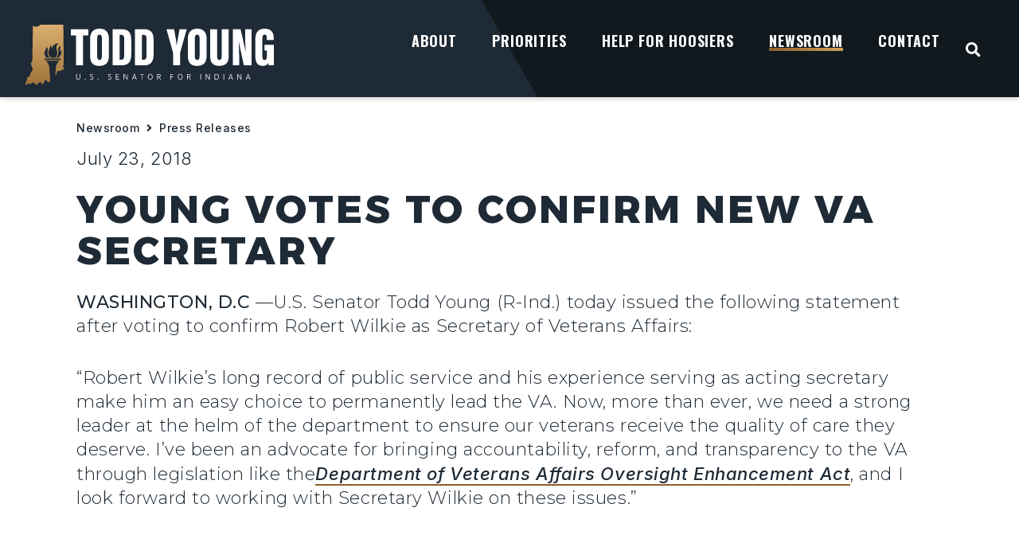

--- FILE ---
content_type: text/html; charset=UTF-8
request_url: https://www.young.senate.gov/newsroom/press-releases/young-votes-to-confirm-new-va-secretary/
body_size: 45359
content:
<!doctype html>
<html lang="en-US">
<head>
	<meta charset="UTF-8">
	<meta name="viewport" content="width=device-width, initial-scale=1">
	<link rel="profile" href="https://gmpg.org/xfn/11">
	<meta name='robots' content='index, follow, max-image-preview:large, max-snippet:-1, max-video-preview:-1' />

	<!-- This site is optimized with the Yoast SEO plugin v22.2 - https://yoast.com/wordpress/plugins/seo/ -->
	<title>Young Votes to Confirm New VA Secretary - Senator Young</title>
	<link rel="canonical" href="https://www.young.senate.gov/news/press-releases/young-votes-to-confirm-new-va-secretary/" />
	<meta property="og:locale" content="en_US" />
	<meta property="og:type" content="article" />
	<meta property="og:title" content="Young Votes to Confirm New VA Secretary - Senator Young" />
	<meta property="og:description" content="WASHINGTON, D.C&nbsp;&mdash;U.S. Senator Todd Young (R-Ind.) today issued the following statement after voting to confirm Robert Wilkie as Secretary of Veterans Affairs:&nbsp; &ldquo;Robert Wilkie&rsquo;s long record of public service and his experience serving as acting secretary make him an easy choice to permanently lead the VA.&nbsp;Now, more than ever, we need a strong leader at [&hellip;]" />
	<meta property="og:url" content="https://www.young.senate.gov/news/press-releases/young-votes-to-confirm-new-va-secretary/" />
	<meta property="og:site_name" content="Senator Young" />
	<meta property="article:publisher" content="https://www.facebook.com/SenatorToddYoung" />
	<meta property="article:modified_time" content="2024-03-12T21:25:28+00:00" />
	<meta property="og:image" content="https://www.young.senate.gov/wp-content/uploads/Young_Logo_Social.jpg" />
	<meta property="og:image:width" content="1200" />
	<meta property="og:image:height" content="630" />
	<meta property="og:image:type" content="image/jpeg" />
	<meta name="twitter:card" content="summary_large_image" />
	<meta name="twitter:site" content="@sentoddyoung" />
	<script type="application/ld+json" class="yoast-schema-graph">{"@context":"https://schema.org","@graph":[{"@type":"WebPage","@id":"https://www.young.senate.gov/news/press-releases/young-votes-to-confirm-new-va-secretary/","url":"https://www.young.senate.gov/news/press-releases/young-votes-to-confirm-new-va-secretary/","name":"Young Votes to Confirm New VA Secretary - Senator Young","isPartOf":{"@id":"https://www.young.senate.gov/#website"},"datePublished":"2018-07-23T22:10:00+00:00","dateModified":"2024-03-12T21:25:28+00:00","breadcrumb":{"@id":"https://www.young.senate.gov/news/press-releases/young-votes-to-confirm-new-va-secretary/#breadcrumb"},"inLanguage":"en-US","potentialAction":[{"@type":"ReadAction","target":["https://www.young.senate.gov/news/press-releases/young-votes-to-confirm-new-va-secretary/"]}]},{"@type":"BreadcrumbList","@id":"https://www.young.senate.gov/news/press-releases/young-votes-to-confirm-new-va-secretary/#breadcrumb","itemListElement":[{"@type":"ListItem","position":1,"name":"Home","item":"https://www.young.senate.gov/"},{"@type":"ListItem","position":2,"name":"Young Votes to Confirm New VA Secretary"}]},{"@type":"WebSite","@id":"https://www.young.senate.gov/#website","url":"https://www.young.senate.gov/","name":"Senator Todd Young","description":"U.S. Senator for Indiana","publisher":{"@id":"https://www.young.senate.gov/#organization"},"potentialAction":[{"@type":"SearchAction","target":{"@type":"EntryPoint","urlTemplate":"https://www.young.senate.gov/?s={search_term_string}"},"query-input":"required name=search_term_string"}],"inLanguage":"en-US"},{"@type":"Organization","@id":"https://www.young.senate.gov/#organization","name":"Senator Todd Young","url":"https://www.young.senate.gov/","logo":{"@type":"ImageObject","inLanguage":"en-US","@id":"https://www.young.senate.gov/#/schema/logo/image/","url":"https://www.young.senate.gov/wp-content/uploads/Young_Logo_Social.jpg","contentUrl":"https://www.young.senate.gov/wp-content/uploads/Young_Logo_Social.jpg","width":1200,"height":630,"caption":"Senator Todd Young"},"image":{"@id":"https://www.young.senate.gov/#/schema/logo/image/"},"sameAs":["https://www.facebook.com/SenatorToddYoung","https://twitter.com/sentoddyoung","https://www.youtube.com/channel/UC0vPqS6JHqPoptRGdyja9Lw","https://www.instagram.com/sentoddyoung/"]}]}</script>
	<!-- / Yoast SEO plugin. -->


<link rel="alternate" type="application/rss+xml" title="Senator Young &raquo; Feed" href="https://www.young.senate.gov/feed/" />
<link rel="alternate" type="application/rss+xml" title="Senator Young &raquo; Comments Feed" href="https://www.young.senate.gov/comments/feed/" />
<script>
window._wpemojiSettings = {"baseUrl":"https:\/\/s.w.org\/images\/core\/emoji\/14.0.0\/72x72\/","ext":".png","svgUrl":"https:\/\/s.w.org\/images\/core\/emoji\/14.0.0\/svg\/","svgExt":".svg","source":{"concatemoji":"https:\/\/www.young.senate.gov\/wp-includes\/js\/wp-emoji-release.min.js?ver=6.4.3"}};
/*! This file is auto-generated */
!function(i,n){var o,s,e;function c(e){try{var t={supportTests:e,timestamp:(new Date).valueOf()};sessionStorage.setItem(o,JSON.stringify(t))}catch(e){}}function p(e,t,n){e.clearRect(0,0,e.canvas.width,e.canvas.height),e.fillText(t,0,0);var t=new Uint32Array(e.getImageData(0,0,e.canvas.width,e.canvas.height).data),r=(e.clearRect(0,0,e.canvas.width,e.canvas.height),e.fillText(n,0,0),new Uint32Array(e.getImageData(0,0,e.canvas.width,e.canvas.height).data));return t.every(function(e,t){return e===r[t]})}function u(e,t,n){switch(t){case"flag":return n(e,"\ud83c\udff3\ufe0f\u200d\u26a7\ufe0f","\ud83c\udff3\ufe0f\u200b\u26a7\ufe0f")?!1:!n(e,"\ud83c\uddfa\ud83c\uddf3","\ud83c\uddfa\u200b\ud83c\uddf3")&&!n(e,"\ud83c\udff4\udb40\udc67\udb40\udc62\udb40\udc65\udb40\udc6e\udb40\udc67\udb40\udc7f","\ud83c\udff4\u200b\udb40\udc67\u200b\udb40\udc62\u200b\udb40\udc65\u200b\udb40\udc6e\u200b\udb40\udc67\u200b\udb40\udc7f");case"emoji":return!n(e,"\ud83e\udef1\ud83c\udffb\u200d\ud83e\udef2\ud83c\udfff","\ud83e\udef1\ud83c\udffb\u200b\ud83e\udef2\ud83c\udfff")}return!1}function f(e,t,n){var r="undefined"!=typeof WorkerGlobalScope&&self instanceof WorkerGlobalScope?new OffscreenCanvas(300,150):i.createElement("canvas"),a=r.getContext("2d",{willReadFrequently:!0}),o=(a.textBaseline="top",a.font="600 32px Arial",{});return e.forEach(function(e){o[e]=t(a,e,n)}),o}function t(e){var t=i.createElement("script");t.src=e,t.defer=!0,i.head.appendChild(t)}"undefined"!=typeof Promise&&(o="wpEmojiSettingsSupports",s=["flag","emoji"],n.supports={everything:!0,everythingExceptFlag:!0},e=new Promise(function(e){i.addEventListener("DOMContentLoaded",e,{once:!0})}),new Promise(function(t){var n=function(){try{var e=JSON.parse(sessionStorage.getItem(o));if("object"==typeof e&&"number"==typeof e.timestamp&&(new Date).valueOf()<e.timestamp+604800&&"object"==typeof e.supportTests)return e.supportTests}catch(e){}return null}();if(!n){if("undefined"!=typeof Worker&&"undefined"!=typeof OffscreenCanvas&&"undefined"!=typeof URL&&URL.createObjectURL&&"undefined"!=typeof Blob)try{var e="postMessage("+f.toString()+"("+[JSON.stringify(s),u.toString(),p.toString()].join(",")+"));",r=new Blob([e],{type:"text/javascript"}),a=new Worker(URL.createObjectURL(r),{name:"wpTestEmojiSupports"});return void(a.onmessage=function(e){c(n=e.data),a.terminate(),t(n)})}catch(e){}c(n=f(s,u,p))}t(n)}).then(function(e){for(var t in e)n.supports[t]=e[t],n.supports.everything=n.supports.everything&&n.supports[t],"flag"!==t&&(n.supports.everythingExceptFlag=n.supports.everythingExceptFlag&&n.supports[t]);n.supports.everythingExceptFlag=n.supports.everythingExceptFlag&&!n.supports.flag,n.DOMReady=!1,n.readyCallback=function(){n.DOMReady=!0}}).then(function(){return e}).then(function(){var e;n.supports.everything||(n.readyCallback(),(e=n.source||{}).concatemoji?t(e.concatemoji):e.wpemoji&&e.twemoji&&(t(e.twemoji),t(e.wpemoji)))}))}((window,document),window._wpemojiSettings);
</script>
<link rel='stylesheet' id='hello-elementor-theme-style-css' href='https://www.young.senate.gov/wp-content/themes/hello-elementor/theme.min.css?ver=3.0.1' media='all' />
<link rel='stylesheet' id='jet-menu-hello-css' href='https://www.young.senate.gov/wp-content/plugins/jet-menu/integration/themes/hello-elementor/assets/css/style.css?ver=2.4.3' media='all' />
<link rel='stylesheet' id='sbi_styles-css' href='https://www.young.senate.gov/wp-content/plugins/instagram-feed-pro/css/sbi-styles.min.css?ver=6.3.6' media='all' />
<style id='wp-emoji-styles-inline-css'>

	img.wp-smiley, img.emoji {
		display: inline !important;
		border: none !important;
		box-shadow: none !important;
		height: 1em !important;
		width: 1em !important;
		margin: 0 0.07em !important;
		vertical-align: -0.1em !important;
		background: none !important;
		padding: 0 !important;
	}
</style>
<link rel='stylesheet' id='wp-block-library-css' href='https://www.young.senate.gov/wp-includes/css/dist/block-library/style.min.css?ver=6.4.3' media='all' />
<link rel='stylesheet' id='jet-engine-frontend-css' href='https://www.young.senate.gov/wp-content/plugins/jet-engine/assets/css/frontend.css?ver=3.4.0' media='all' />
<style id='classic-theme-styles-inline-css'>
/*! This file is auto-generated */
.wp-block-button__link{color:#fff;background-color:#32373c;border-radius:9999px;box-shadow:none;text-decoration:none;padding:calc(.667em + 2px) calc(1.333em + 2px);font-size:1.125em}.wp-block-file__button{background:#32373c;color:#fff;text-decoration:none}
</style>
<style id='global-styles-inline-css'>
body{--wp--preset--color--black: #000000;--wp--preset--color--cyan-bluish-gray: #abb8c3;--wp--preset--color--white: #ffffff;--wp--preset--color--pale-pink: #f78da7;--wp--preset--color--vivid-red: #cf2e2e;--wp--preset--color--luminous-vivid-orange: #ff6900;--wp--preset--color--luminous-vivid-amber: #fcb900;--wp--preset--color--light-green-cyan: #7bdcb5;--wp--preset--color--vivid-green-cyan: #00d084;--wp--preset--color--pale-cyan-blue: #8ed1fc;--wp--preset--color--vivid-cyan-blue: #0693e3;--wp--preset--color--vivid-purple: #9b51e0;--wp--preset--gradient--vivid-cyan-blue-to-vivid-purple: linear-gradient(135deg,rgba(6,147,227,1) 0%,rgb(155,81,224) 100%);--wp--preset--gradient--light-green-cyan-to-vivid-green-cyan: linear-gradient(135deg,rgb(122,220,180) 0%,rgb(0,208,130) 100%);--wp--preset--gradient--luminous-vivid-amber-to-luminous-vivid-orange: linear-gradient(135deg,rgba(252,185,0,1) 0%,rgba(255,105,0,1) 100%);--wp--preset--gradient--luminous-vivid-orange-to-vivid-red: linear-gradient(135deg,rgba(255,105,0,1) 0%,rgb(207,46,46) 100%);--wp--preset--gradient--very-light-gray-to-cyan-bluish-gray: linear-gradient(135deg,rgb(238,238,238) 0%,rgb(169,184,195) 100%);--wp--preset--gradient--cool-to-warm-spectrum: linear-gradient(135deg,rgb(74,234,220) 0%,rgb(151,120,209) 20%,rgb(207,42,186) 40%,rgb(238,44,130) 60%,rgb(251,105,98) 80%,rgb(254,248,76) 100%);--wp--preset--gradient--blush-light-purple: linear-gradient(135deg,rgb(255,206,236) 0%,rgb(152,150,240) 100%);--wp--preset--gradient--blush-bordeaux: linear-gradient(135deg,rgb(254,205,165) 0%,rgb(254,45,45) 50%,rgb(107,0,62) 100%);--wp--preset--gradient--luminous-dusk: linear-gradient(135deg,rgb(255,203,112) 0%,rgb(199,81,192) 50%,rgb(65,88,208) 100%);--wp--preset--gradient--pale-ocean: linear-gradient(135deg,rgb(255,245,203) 0%,rgb(182,227,212) 50%,rgb(51,167,181) 100%);--wp--preset--gradient--electric-grass: linear-gradient(135deg,rgb(202,248,128) 0%,rgb(113,206,126) 100%);--wp--preset--gradient--midnight: linear-gradient(135deg,rgb(2,3,129) 0%,rgb(40,116,252) 100%);--wp--preset--font-size--small: 13px;--wp--preset--font-size--medium: 20px;--wp--preset--font-size--large: 36px;--wp--preset--font-size--x-large: 42px;--wp--preset--spacing--20: 0.44rem;--wp--preset--spacing--30: 0.67rem;--wp--preset--spacing--40: 1rem;--wp--preset--spacing--50: 1.5rem;--wp--preset--spacing--60: 2.25rem;--wp--preset--spacing--70: 3.38rem;--wp--preset--spacing--80: 5.06rem;--wp--preset--shadow--natural: 6px 6px 9px rgba(0, 0, 0, 0.2);--wp--preset--shadow--deep: 12px 12px 50px rgba(0, 0, 0, 0.4);--wp--preset--shadow--sharp: 6px 6px 0px rgba(0, 0, 0, 0.2);--wp--preset--shadow--outlined: 6px 6px 0px -3px rgba(255, 255, 255, 1), 6px 6px rgba(0, 0, 0, 1);--wp--preset--shadow--crisp: 6px 6px 0px rgba(0, 0, 0, 1);}:where(.is-layout-flex){gap: 0.5em;}:where(.is-layout-grid){gap: 0.5em;}body .is-layout-flow > .alignleft{float: left;margin-inline-start: 0;margin-inline-end: 2em;}body .is-layout-flow > .alignright{float: right;margin-inline-start: 2em;margin-inline-end: 0;}body .is-layout-flow > .aligncenter{margin-left: auto !important;margin-right: auto !important;}body .is-layout-constrained > .alignleft{float: left;margin-inline-start: 0;margin-inline-end: 2em;}body .is-layout-constrained > .alignright{float: right;margin-inline-start: 2em;margin-inline-end: 0;}body .is-layout-constrained > .aligncenter{margin-left: auto !important;margin-right: auto !important;}body .is-layout-constrained > :where(:not(.alignleft):not(.alignright):not(.alignfull)){max-width: var(--wp--style--global--content-size);margin-left: auto !important;margin-right: auto !important;}body .is-layout-constrained > .alignwide{max-width: var(--wp--style--global--wide-size);}body .is-layout-flex{display: flex;}body .is-layout-flex{flex-wrap: wrap;align-items: center;}body .is-layout-flex > *{margin: 0;}body .is-layout-grid{display: grid;}body .is-layout-grid > *{margin: 0;}:where(.wp-block-columns.is-layout-flex){gap: 2em;}:where(.wp-block-columns.is-layout-grid){gap: 2em;}:where(.wp-block-post-template.is-layout-flex){gap: 1.25em;}:where(.wp-block-post-template.is-layout-grid){gap: 1.25em;}.has-black-color{color: var(--wp--preset--color--black) !important;}.has-cyan-bluish-gray-color{color: var(--wp--preset--color--cyan-bluish-gray) !important;}.has-white-color{color: var(--wp--preset--color--white) !important;}.has-pale-pink-color{color: var(--wp--preset--color--pale-pink) !important;}.has-vivid-red-color{color: var(--wp--preset--color--vivid-red) !important;}.has-luminous-vivid-orange-color{color: var(--wp--preset--color--luminous-vivid-orange) !important;}.has-luminous-vivid-amber-color{color: var(--wp--preset--color--luminous-vivid-amber) !important;}.has-light-green-cyan-color{color: var(--wp--preset--color--light-green-cyan) !important;}.has-vivid-green-cyan-color{color: var(--wp--preset--color--vivid-green-cyan) !important;}.has-pale-cyan-blue-color{color: var(--wp--preset--color--pale-cyan-blue) !important;}.has-vivid-cyan-blue-color{color: var(--wp--preset--color--vivid-cyan-blue) !important;}.has-vivid-purple-color{color: var(--wp--preset--color--vivid-purple) !important;}.has-black-background-color{background-color: var(--wp--preset--color--black) !important;}.has-cyan-bluish-gray-background-color{background-color: var(--wp--preset--color--cyan-bluish-gray) !important;}.has-white-background-color{background-color: var(--wp--preset--color--white) !important;}.has-pale-pink-background-color{background-color: var(--wp--preset--color--pale-pink) !important;}.has-vivid-red-background-color{background-color: var(--wp--preset--color--vivid-red) !important;}.has-luminous-vivid-orange-background-color{background-color: var(--wp--preset--color--luminous-vivid-orange) !important;}.has-luminous-vivid-amber-background-color{background-color: var(--wp--preset--color--luminous-vivid-amber) !important;}.has-light-green-cyan-background-color{background-color: var(--wp--preset--color--light-green-cyan) !important;}.has-vivid-green-cyan-background-color{background-color: var(--wp--preset--color--vivid-green-cyan) !important;}.has-pale-cyan-blue-background-color{background-color: var(--wp--preset--color--pale-cyan-blue) !important;}.has-vivid-cyan-blue-background-color{background-color: var(--wp--preset--color--vivid-cyan-blue) !important;}.has-vivid-purple-background-color{background-color: var(--wp--preset--color--vivid-purple) !important;}.has-black-border-color{border-color: var(--wp--preset--color--black) !important;}.has-cyan-bluish-gray-border-color{border-color: var(--wp--preset--color--cyan-bluish-gray) !important;}.has-white-border-color{border-color: var(--wp--preset--color--white) !important;}.has-pale-pink-border-color{border-color: var(--wp--preset--color--pale-pink) !important;}.has-vivid-red-border-color{border-color: var(--wp--preset--color--vivid-red) !important;}.has-luminous-vivid-orange-border-color{border-color: var(--wp--preset--color--luminous-vivid-orange) !important;}.has-luminous-vivid-amber-border-color{border-color: var(--wp--preset--color--luminous-vivid-amber) !important;}.has-light-green-cyan-border-color{border-color: var(--wp--preset--color--light-green-cyan) !important;}.has-vivid-green-cyan-border-color{border-color: var(--wp--preset--color--vivid-green-cyan) !important;}.has-pale-cyan-blue-border-color{border-color: var(--wp--preset--color--pale-cyan-blue) !important;}.has-vivid-cyan-blue-border-color{border-color: var(--wp--preset--color--vivid-cyan-blue) !important;}.has-vivid-purple-border-color{border-color: var(--wp--preset--color--vivid-purple) !important;}.has-vivid-cyan-blue-to-vivid-purple-gradient-background{background: var(--wp--preset--gradient--vivid-cyan-blue-to-vivid-purple) !important;}.has-light-green-cyan-to-vivid-green-cyan-gradient-background{background: var(--wp--preset--gradient--light-green-cyan-to-vivid-green-cyan) !important;}.has-luminous-vivid-amber-to-luminous-vivid-orange-gradient-background{background: var(--wp--preset--gradient--luminous-vivid-amber-to-luminous-vivid-orange) !important;}.has-luminous-vivid-orange-to-vivid-red-gradient-background{background: var(--wp--preset--gradient--luminous-vivid-orange-to-vivid-red) !important;}.has-very-light-gray-to-cyan-bluish-gray-gradient-background{background: var(--wp--preset--gradient--very-light-gray-to-cyan-bluish-gray) !important;}.has-cool-to-warm-spectrum-gradient-background{background: var(--wp--preset--gradient--cool-to-warm-spectrum) !important;}.has-blush-light-purple-gradient-background{background: var(--wp--preset--gradient--blush-light-purple) !important;}.has-blush-bordeaux-gradient-background{background: var(--wp--preset--gradient--blush-bordeaux) !important;}.has-luminous-dusk-gradient-background{background: var(--wp--preset--gradient--luminous-dusk) !important;}.has-pale-ocean-gradient-background{background: var(--wp--preset--gradient--pale-ocean) !important;}.has-electric-grass-gradient-background{background: var(--wp--preset--gradient--electric-grass) !important;}.has-midnight-gradient-background{background: var(--wp--preset--gradient--midnight) !important;}.has-small-font-size{font-size: var(--wp--preset--font-size--small) !important;}.has-medium-font-size{font-size: var(--wp--preset--font-size--medium) !important;}.has-large-font-size{font-size: var(--wp--preset--font-size--large) !important;}.has-x-large-font-size{font-size: var(--wp--preset--font-size--x-large) !important;}
.wp-block-navigation a:where(:not(.wp-element-button)){color: inherit;}
:where(.wp-block-post-template.is-layout-flex){gap: 1.25em;}:where(.wp-block-post-template.is-layout-grid){gap: 1.25em;}
:where(.wp-block-columns.is-layout-flex){gap: 2em;}:where(.wp-block-columns.is-layout-grid){gap: 2em;}
.wp-block-pullquote{font-size: 1.5em;line-height: 1.6;}
</style>
<link rel='stylesheet' id='ctf_styles-css' href='https://www.young.senate.gov/wp-content/plugins/custom-twitter-feeds-pro/css/ctf-styles.min.css?ver=2.4.1' media='all' />
<link rel='stylesheet' id='pdf-generator-addon-for-elementor-page-builder-css' href='https://www.young.senate.gov/wp-content/plugins/pdf-generator-addon-for-elementor-page-builder/public/css/pdf-generator-addon-for-elementor-page-builder-public.css?ver=1.7.2' media='all' />
<link rel='stylesheet' id='cff-css' href='https://www.young.senate.gov/wp-content/plugins/custom-facebook-feed-pro/assets/css/cff-style.min.css?ver=4.5.5' media='all' />
<link rel='stylesheet' id='hello-elementor-css' href='https://www.young.senate.gov/wp-content/themes/hello-elementor/style.min.css?ver=3.0.1' media='all' />
<link rel='stylesheet' id='hello-elementor-header-footer-css' href='https://www.young.senate.gov/wp-content/themes/hello-elementor/header-footer.min.css?ver=3.0.1' media='all' />
<link rel='stylesheet' id='font-awesome-all-css' href='https://www.young.senate.gov/wp-content/plugins/jet-menu/assets/public/lib/font-awesome/css/all.min.css?ver=5.12.0' media='all' />
<link rel='stylesheet' id='font-awesome-v4-shims-css' href='https://www.young.senate.gov/wp-content/plugins/jet-menu/assets/public/lib/font-awesome/css/v4-shims.min.css?ver=5.12.0' media='all' />
<link rel='stylesheet' id='jet-menu-public-styles-css' href='https://www.young.senate.gov/wp-content/plugins/jet-menu/assets/public/css/public.css?ver=2.4.3' media='all' />
<link rel='stylesheet' id='jet-popup-frontend-css' href='https://www.young.senate.gov/wp-content/plugins/jet-popup/assets/css/jet-popup-frontend.css?ver=2.0.3.1' media='all' />
<link rel='stylesheet' id='jet-blocks-css' href='https://www.young.senate.gov/wp-content/uploads/elementor/css/custom-jet-blocks.css?ver=1.3.10' media='all' />
<link rel='stylesheet' id='jet-elements-css' href='https://www.young.senate.gov/wp-content/plugins/jet-elements/assets/css/jet-elements.css?ver=2.6.16' media='all' />
<link rel='stylesheet' id='jet-elements-skin-css' href='https://www.young.senate.gov/wp-content/plugins/jet-elements/assets/css/jet-elements-skin.css?ver=2.6.16' media='all' />
<link rel='stylesheet' id='elementor-icons-css' href='https://www.young.senate.gov/wp-content/plugins/elementor/assets/lib/eicons/css/elementor-icons.min.css?ver=5.29.0' media='all' />
<link rel='stylesheet' id='elementor-frontend-css' href='https://www.young.senate.gov/wp-content/uploads/elementor/css/custom-frontend-lite.min.css?ver=1767994370' media='all' />
<link rel='stylesheet' id='swiper-css' href='https://www.young.senate.gov/wp-content/plugins/elementor/assets/lib/swiper/v8/css/swiper.min.css?ver=8.4.5' media='all' />
<link rel='stylesheet' id='elementor-post-5598-css' href='https://www.young.senate.gov/wp-content/uploads/elementor/css/post-5598.css?ver=1767994370' media='all' />
<link rel='stylesheet' id='cffstyles-css' href='https://www.young.senate.gov/wp-content/plugins/custom-facebook-feed-pro/assets/css/cff-style.min.css?ver=4.5.5' media='all' />
<link rel='stylesheet' id='elementor-pro-css' href='https://www.young.senate.gov/wp-content/uploads/elementor/css/custom-pro-frontend-lite.min.css?ver=1767994370' media='all' />
<link rel='stylesheet' id='sbistyles-css' href='https://www.young.senate.gov/wp-content/plugins/instagram-feed-pro/css/sbi-styles.min.css?ver=6.3.6' media='all' />
<link rel='stylesheet' id='font-awesome-5-all-css' href='https://www.young.senate.gov/wp-content/plugins/elementor/assets/lib/font-awesome/css/all.min.css?ver=3.19.4' media='all' />
<link rel='stylesheet' id='font-awesome-4-shim-css' href='https://www.young.senate.gov/wp-content/plugins/elementor/assets/lib/font-awesome/css/v4-shims.min.css?ver=3.19.4' media='all' />
<link rel='stylesheet' id='elementor-post-5720-css' href='https://www.young.senate.gov/wp-content/uploads/elementor/css/post-5720.css?ver=1767994370' media='all' />
<link rel='stylesheet' id='elementor-post-6140-css' href='https://www.young.senate.gov/wp-content/uploads/elementor/css/post-6140.css?ver=1767994370' media='all' />
<link rel='stylesheet' id='elementor-post-5616-css' href='https://www.young.senate.gov/wp-content/uploads/elementor/css/post-5616.css?ver=1767994370' media='all' />
<link rel='stylesheet' id='elementor-post-5621-css' href='https://www.young.senate.gov/wp-content/uploads/elementor/css/post-5621.css?ver=1767994393' media='all' />
<link rel='stylesheet' id='relevanssi-live-search-css' href='https://www.young.senate.gov/wp-content/plugins/relevanssi-live-ajax-search/assets/styles/style.css?ver=2.5' media='all' />
<link rel='stylesheet' id='hello-elementor-child-style-css' href='https://www.young.senate.gov/wp-content/themes/hello-theme-child-master/style.css?ver=1.0.0' media='all' />
<link rel='stylesheet' id='jquery-chosen-css' href='https://www.young.senate.gov/wp-content/plugins/jet-search/assets/lib/chosen/chosen.min.css?ver=1.8.7' media='all' />
<link rel='stylesheet' id='jet-search-css' href='https://www.young.senate.gov/wp-content/plugins/jet-search/assets/css/jet-search.css?ver=3.3.0' media='all' />
<link rel='stylesheet' id='eael-general-css' href='https://www.young.senate.gov/wp-content/plugins/essential-addons-for-elementor-lite/assets/front-end/css/view/general.min.css?ver=5.9.10' media='all' />
<link rel='stylesheet' id='google-fonts-1-css' href='https://fonts.googleapis.com/css?family=Oswald%3A100%2C100italic%2C200%2C200italic%2C300%2C300italic%2C400%2C400italic%2C500%2C500italic%2C600%2C600italic%2C700%2C700italic%2C800%2C800italic%2C900%2C900italic%7CInter%3A100%2C100italic%2C200%2C200italic%2C300%2C300italic%2C400%2C400italic%2C500%2C500italic%2C600%2C600italic%2C700%2C700italic%2C800%2C800italic%2C900%2C900italic%7CPoppins%3A100%2C100italic%2C200%2C200italic%2C300%2C300italic%2C400%2C400italic%2C500%2C500italic%2C600%2C600italic%2C700%2C700italic%2C800%2C800italic%2C900%2C900italic%7CAlexandria%3A100%2C100italic%2C200%2C200italic%2C300%2C300italic%2C400%2C400italic%2C500%2C500italic%2C600%2C600italic%2C700%2C700italic%2C800%2C800italic%2C900%2C900italic%7CMontserrat%3A100%2C100italic%2C200%2C200italic%2C300%2C300italic%2C400%2C400italic%2C500%2C500italic%2C600%2C600italic%2C700%2C700italic%2C800%2C800italic%2C900%2C900italic&#038;display=auto&#038;ver=6.4.3' media='all' />
<link rel='stylesheet' id='elementor-icons-shared-0-css' href='https://www.young.senate.gov/wp-content/plugins/elementor/assets/lib/font-awesome/css/fontawesome.min.css?ver=5.15.3' media='all' />
<link rel='stylesheet' id='elementor-icons-fa-solid-css' href='https://www.young.senate.gov/wp-content/plugins/elementor/assets/lib/font-awesome/css/solid.min.css?ver=5.15.3' media='all' />
<link rel='stylesheet' id='elementor-icons-fa-brands-css' href='https://www.young.senate.gov/wp-content/plugins/elementor/assets/lib/font-awesome/css/brands.min.css?ver=5.15.3' media='all' />
<link rel='stylesheet' id='elementor-icons-icomoon-css' href='https://www.young.senate.gov/wp-content/uploads/elementor/custom-icons/icomoon/style.css?ver=1.0.0' media='all' />
<link rel="preconnect" href="https://fonts.gstatic.com/" crossorigin><script src="https://www.young.senate.gov/wp-includes/js/jquery/jquery.min.js?ver=3.7.1" id="jquery-core-js"></script>
<script src="https://www.young.senate.gov/wp-includes/js/jquery/jquery-migrate.min.js?ver=3.4.1" id="jquery-migrate-js"></script>
<script src="https://www.young.senate.gov/wp-includes/js/imagesloaded.min.js?ver=6.4.3" id="imagesLoaded-js"></script>
<script id="pdf-generator-addon-for-elementor-page-builder-js-extra">
var rtw_pgaepb_obj = {"ajax_url":"https:\/\/www.young.senate.gov\/wp-admin\/admin-ajax.php","some_thing_msg":"Some Thing Went Wrong! Please Try Again"};
</script>
<script src="https://www.young.senate.gov/wp-content/plugins/pdf-generator-addon-for-elementor-page-builder/public/js/pdf-generator-addon-for-elementor-page-builder-public.js?ver=1.7.2" id="pdf-generator-addon-for-elementor-page-builder-js"></script>
<script src="https://www.young.senate.gov/wp-content/plugins/elementor/assets/lib/font-awesome/js/v4-shims.min.js?ver=3.19.4" id="font-awesome-4-shim-js"></script>
<link rel="https://api.w.org/" href="https://www.young.senate.gov/wp-json/" /><link rel="alternate" type="application/json" href="https://www.young.senate.gov/wp-json/wp/v2/press_releases/7650" /><link rel="EditURI" type="application/rsd+xml" title="RSD" href="https://www.young.senate.gov/xmlrpc.php?rsd" />
<meta name="generator" content="WordPress 6.4.3" />
<link rel='shortlink' href='https://www.young.senate.gov/?p=7650' />
<link rel="alternate" type="application/json+oembed" href="https://www.young.senate.gov/wp-json/oembed/1.0/embed?url=https%3A%2F%2Fwww.young.senate.gov%2Fnewsroom%2Fpress-releases%2Fyoung-votes-to-confirm-new-va-secretary%2F" />
<link rel="alternate" type="text/xml+oembed" href="https://www.young.senate.gov/wp-json/oembed/1.0/embed?url=https%3A%2F%2Fwww.young.senate.gov%2Fnewsroom%2Fpress-releases%2Fyoung-votes-to-confirm-new-va-secretary%2F&#038;format=xml" />
<!-- Custom Facebook Feed JS vars -->
<script type="text/javascript">
var cffsiteurl = "https://www.young.senate.gov/wp-content/plugins";
var cffajaxurl = "https://www.young.senate.gov/wp-admin/admin-ajax.php";


var cfflinkhashtags = "false";
</script>
<meta name="generator" content="Elementor 3.19.4; features: e_optimized_assets_loading, e_optimized_css_loading, additional_custom_breakpoints, block_editor_assets_optimize, e_image_loading_optimization; settings: css_print_method-external, google_font-enabled, font_display-auto">
<!-- SAA Provided Adobe Analytics -->
<script src="https://assets.adobedtm.com/566dc2d26e4f/f8d2f26c1eac/launch-3a705652822d.min.js" async></script>

<link rel="icon" href="https://www.young.senate.gov/wp-content/uploads/2023/09/Young_Favicon.svg" sizes="32x32" />
<link rel="icon" href="https://www.young.senate.gov/wp-content/uploads/2023/09/Young_Favicon.svg" sizes="192x192" />
<link rel="apple-touch-icon" href="https://www.young.senate.gov/wp-content/uploads/2023/09/Young_Favicon.svg" />
<meta name="msapplication-TileImage" content="https://www.young.senate.gov/wp-content/uploads/2023/09/Young_Favicon.svg" />
<style>.pswp.pafe-lightbox-modal {display: none;}</style>		<style id="wp-custom-css">
			/* ------
 * ------ SENATOR YOUNG
 * colors
 * ------ */
 
 :root {
   --sen-navy: #11191E;
   --sen-blue: #1E2A35;
   --sen-bronze: #8F602A;
   --sen-gold: #D3A15A;
   --sen-platinum: #E8EEF2;
   --sen-gradient-1-start: #D3A15A;
   --sen-gradient-1-end: #1E2A35;
   --sen-gradient-2-start: #8F602A;
   --sen-gradient-2-end: #D3A15A;
   --sen-white: #FFFFFF;
   --sen-chrome: #9f9e96;
 }

/* ------
 * HEADER
 * CORE ELEMENT STYLES
 * RE-USABLE ELEMENTS
 * PAGES & PAGE TYPES
 * SINGLE POST & ARCHIVE
 * FOOTER
 * PRINT, PDF
 * ------ */
 

 
 /* ------
 * HEADER
 * Site Header template
 * ------ */
 
 .header-menu .jet-sub-menu  .jet-sub-menu{
   display: block;
 /*position: static;*/
 /*opacity: 1;*/
 /*visibility: visible;*/
 }
 
 /*.header-menu .jet-sub-menu  a.sub-level-link:hover + .jet-sub-menu{*/
 /*      display: block;*/
   
 /*}*/
 
 .header-menu .jet-sub-menu .jet-sub-menu  .jet-sub-menu{
 display: none;
 }
 
 .header-menu .jet-nav__sub {
   left: 20px !important;
 }
 
 .header-menu .jet-nav--horizontal > .jet-nav__item:last-child .jet-nav__sub {
    left: auto !important;
    right: 20px !important;
    width: 200px;
  }
 
 
 
 .jet-nav-depth-0 .menu-item.jet-nav-hover>.jet-nav__sub{
   visibility: hidden;
   display: none;
   }
 
  .header-menu .jet-nav-hover .jet-nav__sub.jet-nav-depth-1{
   position: static;
   background-color: transparent;
   display: none;
   padding-left: 1rem;
   transform: unset;
   box-shadow: none !important;
   /*visibility: visible;*/
   /*opacity: 1;*/
   } 
   
   .header-menu .jet-nav__sub.jet-nav-depth-1.show-submenu{
    display: block;
    visibility: visible;
    opacity: 1;
    } 
    
    .header-menu .jet-nav__sub.jet-nav-depth-2{
    display: none;
    visibility: hidden;
    }
    
    .header-menu .menu-item-link-depth-2 .jet-nav-arrow{
    display: none;
    }
 
 
 
 
 /* HEADER - Slide In From The Top Option */
 
 
 .sticky-header {
 width: 100vw !important;
 width: 100% !important;
 z-index: 9999 !important;
 }
 .sticky-header.elementor-sticky__spacer {
 opacity: 0;
 pointer-events: none;
 }

.has-banner ~ .sticky-header {
 height: 0 !important;
 }

.has-banner ~ .sticky-header .header-layout {
 background-position: 0 0;
 background-repeat: no-repeat;
 background-size: 100% 100%;
 padding-top: 15px;
 padding-bottom: 15px;
 }
 
 .header-layout,
 .page-template-default .header-layout  {
 background-color: var(--sen-navy);
 background-image: -webkit-linear-gradient(30deg, var(--sen-blue) 43%, var(--sen-navy) 43%);
 /*background-image: url(https://young-staging.creativengine.com/wp-content/uploads/2024/01/Diagnol.svg);
 background-position: 400px 0px;
 background-repeat: no-repeat;*/
 margin-bottom: 0 !important;
 padding-top: 15px;
 padding-bottom: 15px;
 box-shadow: 0px 3px 6px #00000029;
 }
 

 
 .jet-sticky-section--stuck.sticky-header .header-layout,
 .elementor-sticky--effects.sticky-header .header-layout {
 background-color: var(--sen-navy);
 background-image: -webkit-linear-gradient(30deg, var(--sen-blue) 43%, var(--sen-navy) 43%);
  /*background-image: url(https://young-staging.creativengine.com/wp-content/uploads/2024/01/Diagnol.svg);
  background-position: 400px 0px;
  background-repeat: no-repeat;*/
 margin-bottom: 0 !important;
 padding-top: 15px;
 padding-bottom: 15px;
 }
 
 
 .sticky-header .header-logo img,
 .home .elementor-sticky--effects .header-logo img {
  width: 100%;
  opacity: 1;
 }
 
 
 a#header-open-search-button,
 a#header-close-search-button {
   border: none;
 } 
 
 selector .jet-ajax-search__field[type="search"],
 .jet-ajax-search__field[type="search"] {
 font-size: 16px;
 }
 
 .jet-ajax-search__item-link, 
 .jet-ajax-search-block .jet-ajax-search__item-link,
 body a.jet-ajax-search__item-link {
   text-decoration: none;
 }
 
 body a.jet-ajax-search__item-link:hover {
    text-decoration: underline;
  }
 
 
 
 .jet-mobile-menu__item .jet-menu-icon {
 min-width: 0 !important;
 margin-right: 0.6em;
 }
 
 .jet-mobile-menu__instance .jet-mobile-menu__item.button  a {
   margin-top: 20px;
   font-size: .77rem;
   font-weight: 700;
   text-transform: uppercase;
   text-decoration: none;
   line-height: 1.2em;
   text-shadow: 0px 0px 10px rgba(0,0,0,0.3);
   color: #fff;
   background-color: transparent;
   border-style: solid;
   border-width: 2px 2px 2px 2px;
   border-color: var(--sen-gold-rush);
   border-radius: 25px 25px 25px 25px;
   padding: 1em 2em 1em 2em;
 }
 
 .jet-mobile-menu__instance .jet-mobile-menu__item.button  a:hover {
    color: #fff;
    background-color: var(--sen-gold-rush);
  }
 
 .jet-mobile-menu__instance .jet-mobile-menu__item.button a .jet-menu-label{
    font-size: 1.2rem !important;
  }
 
 /* LEFT HEADER MENU */
 .header-menu-left .jet-menu > .jet-menu-item:first-child {
    margin-left: 0;
 }
 
 .header-nav .nav-btn a {
    text-decoration: none !important;
 }
 
 .header-nav .nav-btn a .elementor-button-content-wrapper {
    box-shadow: 0px -1px 0px 0px var(--e-global-color-secondary) inset;
    padding: 0.25rem;
 }
 .header-nav .nav-btn a:focus .elementor-button-content-wrapper,
 .header-nav .nav-btn a:hover .elementor-button-content-wrapper {
    text-decoration-color: var(--e-global-color-text) !important;
    text-decoration: none !important;
    box-shadow: 0px -3px 0px 0px var(--e-global-color-accent) inset;
 }
 
 .header-nav-layout {
    padding-bottom: 0;
 }
 
 .header-menu .jet-menu-icon + .jet-menu-title,
 .header-menu .icon-button .jet-menu-title,
 .header-menu .jet-dropdown-arrow {
   /* sr-only styles */
   position: absolute;
   width: 1px;
   height: 1px;
   padding: 0;
   overflow: hidden;
   clip: rect(0, 0, 0, 0);
   white-space: nowrap;
   -webkit-clip-path: inset(50%);
   clip-path: inset(50%);
   border: 0;
 }
 
 
 
 .header-menu .menu-item-link-depth-0 .jet-nav-link-text,
 .header-menu .top-level-link .jet-menu-item-wrapper {
   height: 1.25rem;
   display: block;
   padding-bottom: 1.5rem !important;
   position: relative;
 }
 
 .header-menu .menu-item .menu-item-link-top .jet-nav-link-text {
    border-bottom: 3px solid transparent;
 }
 
 .header-menu .menu-item.current-menu-item .menu-item-link-top .jet-nav-link-text,
 .header-menu .menu-item:hover .menu-item-link-top .jet-nav-link-text,
 .header-menu .menu-item.current-menu-ancestor.menu-item-has-children,
 .header-menu .menu-item.current-page-ancestor.menu-item-has-children,
 .header-menu .menu-item.current-menu-ancestor .menu-item-link-top .jet-nav-link-text,
 .header-menu .menu-item.current-page-ancestor .menu-item-link-top .jet-nav-link-text,
 .footer-menu .menu-item.current-page-ancestor a,
 .footer-menu .menu-item.current-menu-item a,
 .footer-menu .menu-item a:hover,
 .single-in_the_news .menu-item.newsroom-menu .menu-item-link-top .jet-nav-link-text,
 .single-weekly_column .menu-item.newsroom-menu .menu-item-link-top .jet-nav-link-text,
 .single-press_releases .menu-item.newsroom-menu .menu-item-link-top .jet-nav-link-text,
 .single-speeches .menu-item.newsroom-menu .menu-item-link-top .jet-nav-link-text,
 .single-priorities .menu-item.about-menu .menu-item-link-top .jet-nav-link-text,
 .single-in_the_news .menu-item.newsroom-menu,
 .single-weekly_column .menu-item.newsroom-menu,
 .single-press_releases .menu-item.newsroom-menu,
 .single-speeches .menu-item.newsroom-menu,
 .single-priorities .menu-item.about-menu,
 .single-in_the_news .footer-menu .menu-item.newsroom-menu a,
 .single-weekly_column .footer-menu .menu-item.newsroom-menu a,
 .single-press_releases .footer-menu .menu-item.newsroom-menu a,
 .single-priorities .footer-menu .menu-item.about-menu a {
     text-decoration: none;
     color: #fff;
     border-radius: 0;
 }
 
 
  .header-menu .menu-item.current-menu-item .menu-item-link-top .jet-nav-link-text:after,
  .header-menu .menu-item:hover .menu-item-link-top .jet-nav-link-text:after,
  .header-menu .menu-item.current-menu-ancestor .menu-item-link-top .jet-nav-link-text:after,
  .header-menu .menu-item.current-page-ancestor .menu-item-link-top .jet-nav-link-text:after,
  .single-press_releases .menu-item.newsroom-menu .menu-item-link-top .jet-nav-link-text:after {
     content: "";
     position: absolute;
     /* top: 0; */
     right: 0;
     bottom: -4px;
     left: 0;
     background: linear-gradient(to right, var(--sen-gradient-2-start) 0%, var(--sen-gradient-2-end) 100%);
     /* transform: translate3d(0,2.6rem,0) scale(1); */
     filter: blur(0px);
     opacity: 1;
     height: 4px;
     width: 100%;
 }
 
.footer-menu .eael-simple-menu-container .eael-simple-menu li a {
    padding-left: 0;
    padding-right: 0;
    margin: 0 20px;
}

  @media (max-width: 480px) {
    .footer-menu .eael-simple-menu-container .eael-simple-menu li a  {
        margin-bottom: 20px !important;
        width: auto;
        display: inline-block;
    }
  }
 
 body .header-menu .menu-item.current-menu-item > .menu-item-link-sub .jet-nav-link-text {
     font-weight: 600;
 }
 
 .header-menu .menu-item-link-depth-0 .jet-nav-link-text:after,
 .header-menu .top-level-link .jet-menu-item-wrapper:after {
 content: "";
 position: absolute;
 width: 0;
 height: 6px;
 display: block;
 background-repeat: no-repeat;
 background-position: bottom right;
 background-size: cover;
 transition: width 100ms ease-in-out;
 }
 
 selector
 .jet-menu-item.jet-current-menu-item
 .top-level-link
 .jet-menu-item-wrapper:after,
  .jet-menu-item.jet-current-menu-item
  .top-level-link
  .jet-menu-item-wrapper:after  {
 width: 100%;
 }
 
 .header-menu .menu-item.current-menu-item .menu-item-link-top .jet-nav-link-text:after,
 .header-menu .menu-item.current-menu-ancestor .menu-item-link-top .jet-nav-link-text:after,
 .header-menu .menu-item-link-depth-0:hover .jet-nav-link-text:after,
 .header-menu .top-level-link:hover .jet-menu-item-wrapper:after {
 width: 100%;
 }
 
 .header-menu
 .jet-menu-item.jet-menu-hover
 .top-level-link
 .jet-menu-item-wrapper:after {
 width: 100%;
 }
 
 .header-menu .menu-item-link,
 .header-menu .menu-item-link span{
   text-decoration: none !important;
 }
 
 .header-menu a:hover
 .header-menu .menu-item-link-depth-1:hover,
 .header-menu .top-level-link:hover,
 .header-menu .menu-item-link-depth-1:hover span{
 text-decoration: none !important;
 }
 
 
 .header-menu .menu-item-link-depth-1.active,
 .header-menu .menu-item-link-depth-1:hover,
 .header-menu .menu-item-link-depth-1:hover span,
 .header-menu .menu-item-link-depth-2.active,
 .header-menu .menu-item-link-depth-2:hover,
 .header-menu .menu-item-link-depth-2:hover span{
 text-decoration: none !important;
 text-shadow: 0.03em 0 0.03em, -0.03em 0 0.03em;
 }
 
 .header-menu .menu-item-link-depth-1 .jet-nav-arrow{
   transition: transform 100ms linear;
   transform: rotateZ(0deg);
 }
 .header-menu .menu-item-link-depth-1.active .jet-nav-arrow{
   transform: rotateZ(90deg);
 }
 
 .header-menu .jet-menu {
 justify-content: space-between !important;
 }
 .header-menu .jet-menu > .jet-menu-item {
 flex-grow: 0 !important;
 width: auto;
 margin-left: auto;
 margin-right: 2rem;
 }
 
 .header-menu .jet-menu > .jet-menu-item:last-child {
 margin-right: 1rem;
 }
 
 .header-menu .jet-menu > .jet-menu-item > a {
 flex-grow: 0 !important;
 width: auto;
 }
 
 .header-menu
 .jet-sub-menu
 .jet-menu-item.jet-current-menu-item
 .jet-menu-title {
 text-decoration: underline;
 text-decoration-thickness: 2px;
 text-decoration-color: var(--e-global-color-primary);
 text-decoration-skip-ink: auto;
 }
 
 .header-menu .jet-nav__sub.jet-nav-depth-0,
 .header-menu .jet-sub-menu {
 padding: 1rem;
 /* background: linear-gradient(
  180deg,
  rgb(193 226 240) 0%,
  rgb(248 241 233) 75%
 ); */
 /* background: var(--e-global-color-primary); */
 min-width: 220px;
 top: calc(100% + 1.15rem);
 border-radius: 0px;
 }
 
 
 
 
 .header-menu .jet-menu li.jet-sub-menu-item .sub-level-link,
 .header-menu .jet-menu li.jet-sub-menu-item .sub-level-link {
 text-decoration: none !important;
 transition: 100ms text-shadow ease-in-out;
 }
 
 .header-menu .jet-menu li.jet-sub-menu-item .sub-level-link:focus,
 .header-menu .jet-menu li.jet-sub-menu-item .sub-level-link:hover {
 text-decoration: none !important;
 /* font-weight: bold !important; */
 text-shadow: 
  0.03em 0 0.03em,
  -0.03em 0 0.03em;
 color: var(--e-global-color-secondary) !important;
 }
 
 .header-menu
 .jet-menu
 li.jet-sub-menu-item.jet-current-menu-item
 .sub-level-link {
 text-decoration: none !important;
 color: var(--e-global-color-secondary) !important;
 font-weight: bold !important;
 }
 
 .header-menu .jet-menu li.jet-sub-menu-item .sub-level-link .jet-menu-title {
 text-decoration: none !important;
 }
 
 .jet-menu.jet-menu--animation-type-fade
 .jet-simple-menu-item.jet-menu-hover
 > .jet-sub-menu {
 opacity: 0.98;
 box-shadow: 0 4px 30px rgba(0, 0, 0, 0.1);
 backdrop-filter: blur(15.3px);
 -webkit-backdrop-filter: blur(15.3px);
 border: 1px solid rgba(255, 255, 255, 0.09);
 }
 
 .nav-btn,
 .header-search-toggles,
 .header-menu .top-level-link {
 padding-bottom: 0.75rem !important;
 }
 
 .nav-btn,
 .header-search-toggles,
 .mobile-search-toggles {
 display: none;
 }
 
 .header-menu {
 display: none;
 }
 
 .header-nav {
 align-self: center;
 }
 
 .header-logo-link img {
   width: 300px;
 }
 
 @media screen and (max-width: 1260px) {
   .header-logo-link {
    max-width: 200px;
   }
   .mobile-search-toggles {
    display: flex;
    }
 }
 @media screen and (min-width: 1261px) {
   .header-nav .mobile-menu,
   .mobile-only {
    display: none;
   }
   
   .header-search-toggles,
   .nav-btn {
    display: block;
   }
   
   .header-menu {
    display: flex;
   }
 }
 
 /* Mobile tweaks */
 
 .jet-mobile-menu a .jet-menu-label {
   color: #fff !important;
  }
 
 .jet-mobile-menu a.mobile-top-level-link:hover {
   text-decoration: none;
   color: var(--sen-gold) !important;
 }
 
 .jet-mobile-menu a.mobile-top-level-link:hover > .jet-menu-label,
 .jet-mobile-menu .jet-mobile-menu__item--active > .jet-mobile-menu__item-inner > a.mobile-top-level-link .jet-menu-label,
 .jet-mobile-menu .jet-mobile-menu__item--active a.mobile-sub-level-link .jet-menu-label,
 .jet-mobile-menu a.mobile-sub-level-link:hover > .jet-menu-label {
  color: var(--sen-gold) !important;
  text-decoration: none;
  font-weight: bold !important;
 }
 
 .jet-mobile-menu .jet-mobile-menu__item--active .jet-mobile-menu__list a.mobile-sub-level-link .jet-menu-label {
   color: var(--sen-white) !important;
 }
 
 /* HOME HEADER STYLES*/
 @media screen and (min-width: 768px) {
    /* body:not(.page-template-default) */.jet-sticky-section--stuck.sticky-header .header-logo,
    /* body:not(.page-template-default) */.elementor-sticky--effects.sticky-header .header-logo {
     /*max-width: 250px !important;
     width: 15vw !important;*/
    }
 }
 
 /* body:not(.page-template-default) */.has-banner ~ .sticky-header .fa-bars {
 transition: color 200ms ease-in-out;
 will-change: color;
 }
 
 /* body:not(.page-template-default) */.has-banner ~ .sticky-header:not(.elementor-sticky--active) .fa-bars {
 color: var(--sen-white);
 }
 
 /* body:not(.page-template-default) */.has-banner ~ .sticky-header {
 height: 0 !important;
 }
 /* body:not(.page-template-default) */.has-banner ~ .sticky-header {
   background-color: transparent !important;
   background-image: none;
	 background-color: var(--sen-navy);
	background-image: linear-gradient(30deg, var(--sen-blue) 43%, var(--sen-navy) 43%);
 background-image: -webkit-linear-gradient(30deg, var(--sen-blue) 43%, var(--sen-navy) 43%);
 }
 
 /* body:not(.page-template-default) */.has-banner ~ .sticky-header .header-layout {
  background-color: var(--sen-navy);
	background-image: linear-gradient(30deg, var(--sen-blue) 43%, var(--sen-navy) 43%);
 background-image: -webkit-linear-gradient(30deg, var(--sen-blue) 43%, var(--sen-navy) 43%);
  box-shadow: none;
 }
 
 /* body:not(.page-template-default) */.has-banner ~ .header-layout {
 background-color: transparent !important;
 background-image: none;
 box-shadow: none !important;
 }
 
 /* body:not(.page-template-default) */.sticky-header .header-logo {
 /*width: 0 !important;
 opacity: 0;*/
 transition: 500ms all ease-in-out;
 padding: 0;
 }
 
 

 /* body:not(.page-template-default) */.jet-sticky-section--stuck.sticky-header  .header-layout,
 /* body:not(.page-template-default) */.elementor-sticky--effects.sticky-header .header-layout {
    background-color: var(--sen-navy);
    background-image: -webkit-linear-gradient(30deg, var(--sen-blue) 43%, var(--sen-navy) 43%);
 /*background-color: var(--sen-navy);
 background-image: url(https://young-staging.creativengine.com/wp-content/uploads/2024/01/Diagnol.svg);
  background-position: 400px 0px;
  background-repeat: no-repeat;*/
 box-shadow: 0px 3px 6px #00000029 !important;
 }
 
 /* body:not(.page-template-default) */.jet-sticky-section--stuck.sticky-header .header-logo,
 /* body:not(.page-template-default) */.elementor-sticky--effects.sticky-header .header-logo {
 opacity: 1 !important;
 /*max-width: 234px !important;*/
 /*width: 234px !important;*/
 }
 /* body:not(.page-template-default) */
.has-banner ~ .sticky-header .header-toggle-icon a {
 /*fill: white !important;
 color: white;*/
 }
 
 /* body:not(.page-template-default) */
.has-banner
  ~ .sticky-header a.menu-item-link-depth-0,
.has-banner
  ~ .sticky-header
  .jet-menu
  .jet-menu-item
  a.top-level-link {
 /*color: white !important;*/
 }
 
 /* body:not(.page-template-default) */
 .has-banner ~ .sticky-header .nav-btn a {
  /*color: white;*/
  }
 
 /* body:not(.page-template-default) */
  .has-banner
  ~ .sticky-header
  .nav-btn
  a
  .elementor-button-content-wrapper {
 box-shadow: 0px -1px 0px 0px white inset;
 }
 
 

 /* body:not(.page-template-default) */
  .has-banner
  ~ .sticky-header
  .nav-btn
  a:hover
  .elementor-button-content-wrapper {
 box-shadow: 0px -3px 0px 0px var(--e-global-color-accent)  inset;
 }
 
 /* body:not(.page-template-default) */ .elementor-sticky--effects.sticky-header a.menu-item-link-depth-0,
 /* body:not(.page-template-default) */ .elementor-sticky--effects.sticky-header .header-toggle-icon a,
 /* body:not(.page-template-default) */
 .elementor-sticky--effects.sticky-header
 .jet-menu
 .jet-menu-item
 a.top-level-link,
 /* body:not(.page-template-default) */ .elementor-sticky--effects.sticky-header .header-logo svg .logoText,
 /* body:not(.page-template-default) */.elementor-sticky--effects.sticky-header .nav-btn a {
 /* color: var(--e-global-color-primary) !important;
 fill: var(--e-global-color-primary) !important;*/
 }


 /* body:not(.page-template-default) */
 .elementor-sticky--effects.sticky-header
 .nav-btn
 a
 .elementor-button-content-wrapper {
 box-shadow: 0px -1px 0px 0px var(--e-global-color-primary) inset;
 }
 
 /*body.home
 .elementor-sticky--effects.sticky-header
 .nav-btn
 a:hover
 .elementor-button-content-wrapper*/
  .elementor-sticky--effects.sticky-header
  .nav-btn
  a:hover
  .elementor-button-content-wrapper  {
   box-shadow: 0px -3px 0px 0px var(--e-global-color-accent) inset;
 }
 
 @media screen and (max-width:1260px) {
   body:not(.home) .Hero__content-text:before {
     background-image: none !important;
   }
 }
 
 @media screen and (max-width:1024px) {
    body:not(.home) .Hero__content {
      background-image: none !important;
    }
  }
 
 /* SITE ALERT 
 */
 
 .SiteAlert {
     background-color: var(--sen-deep-sea-alt);
 }
 
 
 .SiteAlert a {
      color: #fff;
      text-decoration: none;
  }
 
  .SiteAlert .slick-list {
     min-height: 60px;
     display: flex;
     align-items: center;
     padding-left: 20px;
    
    }
 
 .SiteAlert .jet-listing-grid__item .elementor-element>.e-child {
     height: 100%;
     align-items: center;
     display: flex;
     justify-content: center;
     flex-direction: column;
     align-items: flex-start;
     padding: 0;
 }
 

 
 @media screen and (min-width: 500px) {
 
     .SiteAlert .SiteAlert__customField .jet-listing-dynamic-field__content,
     .SiteAlert .SiteAlert__customLink .jet-listing-dynamic-link a,
     .SiteAlert .SiteAlert__customLink .jet-listing-dynamic-link a>.jet-listing-dynamic-link__label,
     .SiteAlert .SiteAlert__linkedPost .jet-listing-dynamic-field__content a {
         white-space: nowrap;
         text-overflow: ellipsis;
         width: 70vw !important;
         display: block;
         overflow: hidden;
     }
 }
 
 
 @media screen and (min-width: 768px) {
 
     .SiteAlert .SiteAlert__customField .jet-listing-dynamic-field__content,
     .SiteAlert .SiteAlert__customLink .jet-listing-dynamic-link a,
     .SiteAlert .SiteAlert__customLink .jet-listing-dynamic-link a>.jet-listing-dynamic-link__label,
     .SiteAlert .SiteAlert__linkedPost .jet-listing-dynamic-field__content a {
         width: auto !important;
         overflow: visible;
         white-space: normal;
         text-overflow: initial;
     }
 }
 
 
 
 .SiteAlert .jet-slick-dots {
     position: absolute;
     width: auto;
     height: 100%;
     left: 0;
     top: -0.5rem;
     display: flex;
     flex-direction: column;
     justify-content: center;
     align-items: center;
 }
 
 
 .SiteAlert .jet-listing-grid__items.slick-slider {
     min-height: 60px;
     display: flex;
     align-items: center;
 
 }

 
   
 /* ------
  * CORE ELEMENT STYLES
  * ------ */



 body {
   --global-border-radius: 1.75rem;
   --body-bg-top-color: rgba(113, 192, 226, 0.5);
   --body-bg-bottom-color: rgba(248, 230, 211, 0.5);
 
   display: flex;
   flex-direction: column;
   min-height: 100vh;
 }
 
 .elementor-location-header ~ *:not(.elementor-location-footer) {
   flex-grow: 1;
 }
 
 a.elementor-button,
 a.elementor-button:hover,
 a.excerpt-read-more,
 a.excerpt-read-more:hover {
   font-family: "Oswald";
   font-weight: 700;
   text-decoration: none;
   text-transform: uppercase;
 }
 
 .page .elementor-button {
   padding-right: 24px;
   transition: none;
 }
 
 .elementor-button .elementor-button-text:after {
   content:'';
   padding: 0 0 0 20px;
   margin-left: 10px;
   background: transparent url('/wp-content/uploads/2024/01/arrow.svg') no-repeat -5px 6px;
 }
 
 .page .elementor-button:hover {
    padding-right: 16px;
  }
  
  .elementor-button:hover .elementor-button-text:after {
   padding: 0 0 0 28px;
   background-position: 3px 6px;
  }
 
 a.excerpt-read-more,
  a.excerpt-read-more:hover {
    font-weight: 300;
  }
 
 a.excerpt-read-more .read-more,
 a.excerpt-read-more .read-more:hover {
    border-bottom: 1px solid var(--sen-gold-rush);
    font-weight: 600;
  }
 
 a.excerpt-read-more .read-more:hover {
   border-bottom: 2px solid var(--sen-gold-rush);
   color: var(--sen-gold-rush);
 }
 
 
 body.ModalOpen {
   overflow: hidden;
   position: fixed;
 }
 
 @media print {
   body {
     display: table;
     table-layout: fixed;
     height: auto;
   }
 
   .printForm {
     page-break-before: avoid;
     min-width: 75vw;
   }
   .printForm table:first-child > td {
     border: none;
   }
   .printForm table:first-child tbody > tr:first-child > td {
     border: none;
   }
 }
 
 @media print and (-webkit-min-device-pixel-ratio: 0) {
   /* Your Chrome-specific print styles here */
   .PageLayout {
     padding-right: 4rem;
     padding-left: 0;
   }
 }
 
 h1,
 h2,
 h3,
 h4,
 h5,
 h6 {
   margin-top: 0.25rem;
   margin-bottom: 1rem;
   line-height: 1.2;
   color: var(--e-global-color-primary);
   font-family: var(--e-global-typography-primary-font-family), Sans-serif;
   font-weight: 800;
 }
 
 h1 a,
 h2 a,
 h3 a,
 h4 a,
 h5 a,
 h6 a {
   font-weight: 800 !important;
   text-decoration: none !important;
   color: var(--sen-blue);
 }
 
 h1 a:hover,
 h2 a:hover,
 h3 a:hover,
 h4 a:hover,
 h5 a:hover,
 h6 a:hover {
   font-weight: 800 !important;
   text-decoration: underline !important;
   text-decoration-color: var(--sen-bronze) !important;
 }
 
 .Heading--h1 .elementor-heading-title,
 h1 {
   font-size: 3.5rem;
   text-transform: uppercase;
   display: block !important;
   background-position: left top;
   background-repeat: no-repeat;
   background-size: 5rem 2px;
   padding-top: 0.15em !important;
 }
 
 .Heading--press h1 {
   background-image: none;
   padding-top: 0 !important;
 }
 
 .Heading--press {
   padding-top: 2rem !important;
 }
 
 @media print {
    .Heading--press {
      padding-top: 4rem !important;
    }
 }
 
 h2,
 .Heading--h2 {
   font-size: 3rem;
 }
 
 h3,
 .Heading--h3 {
   font-size: 2.5rem;
 }
 
 h4,
 .Heading--h4 {
   font-size: 2rem;
 }
 
 h5,
 .Heading--h5 {
   font-size: 1.75rem;
 }
 
 h6,
 .Heading--h6 {
   font-size: 1.5rem;
 }
 
 .Heading--h2 {
   font-size: 3rem !important;
   text-transform: uppercase;
 }
 
 .Heading--h3 {
   font-size: 2.5rem !important;
   text-transform: uppercase;
 }
 
 h3.gsection_title,
 .Heading--h4 {
   font-size: 2rem !important;
   text-transform: uppercase;
 }
 
 h3.gsection_title {
   margin-top: 2rem;
   font-weight: 600 !important;
   letter-spacing: normal;
 }
 
 .Heading--h5 {
   font-size: 1.625rem !important;
   text-transform: uppercase;
 }
 
 .Heading--h6 {
   font-size: 1.375rem !important;
   text-transform: uppercase;
 }
 
 .std-shadow {
   background-color: #fff;
   box-shadow: 0px 3px 6px 0px rgba(0, 0, 0, 0.1);
 }
 
 .BodyContent a,
 .elementor-accordion .elementor-tab-content a,
 .elementor-widget-text-editor a {
   color: var(--sen-blue);
   font-weight: 500 !important;
   text-decoration: none !important;
   box-shadow: 0px -2px 0px 0px var(--sen-bronze) inset;
   transition: background-color 100ms ease-in-out;
   word-break: break-word;
    padding-bottom: 2px;
 }
 
 .BodyContent a:hover,
 .elementor-accordion .elementor-tab-content a:hover,
 .elementor-widget-text-editor a:hover {
   font-weight: 500 !important;
   text-decoration-color: var(--sen-bronze)) !important;
   text-decoration: none !important;
   box-shadow: 0px -3px 0px 0px var(--sen-bronze) inset;
   word-break: break-word;
 }
 
 .BodyContent h1 a,
 .BodyContent h2 a,
 .BodyContent h3 a,
 .BodyContent h4 a,
 .BodyContent h5 a,
 .BodyContent h6 a,
 .elementor-widget-text-editor h1 a,
 .elementor-widget-text-editor h2 a,
 .elementor-widget-text-editor h3 a,
 .elementor-widget-text-editor h4 a,
 .elementor-widget-text-editor h5 a,
 .elementor-widget-text-editor h6 a {
   color: var(--e-global-color-secondary);
   font-weight: 800 !important;
   text-decoration: underline !important;
   box-shadow: none !important;
   word-break: break-word;
 }
 
 .BodyContent h1 a:hover,
 .BodyContent h2 a:hover,
 .BodyContent h3 a:hover,
 .BodyContent h4 a:hover,
 .BodyContent h5 a:hover,
 .BodyContent h6 a:hover,
 .elementor-widget-text-editor h1 a:hover,
 .elementor-widget-text-editor h2 a:hover,
 .elementor-widget-text-editor h3 a:hover,
 .elementor-widget-text-editor h4 a:hover,
 .elementor-widget-text-editor h5 a:hover,
 .elementor-widget-text-editor h6 a:hover {
   font-weight: 800 !important;
   text-decoration: underline !important;
   text-decoration-color: var(--sen-bronze) !important;
 }
 
 
 
 .image-card {
   border-style: solid;
   border-width: 0 0 0.5rem 0.5rem;
   border-color: #fff;
   border-radius: 0px 0px 0px 0px;
   max-width: 528px;
   max-height: 385px;
   /*box-shadow: -1rem 1rem 0px var(--sen-blue) !important;*/
 }
 
 .image-card .image-card-inset {
   box-shadow: -0.5rem 0.5rem 0px #fff;
   max-height: 375px;
 }
 
 @media screen and (max-width: 767px) {
   .image-card {
      max-width: 300px;
      max-height: 219px;
      /*box-shadow: -1rem 1rem 0px var(--sen-blue) !important;*/
    }
   
 }
 /*
 .image-card:hover {
    box-shadow: -1rem 1rem 0px var(--sen-gold) !important;
  }
  */
  
  .image-card:before {
    content: "";
    position: absolute;
    transform: translate3d(-1.5rem,1.5rem,0rem);
    background: linear-gradient(315deg, var(--sen-gradient-1-start) 0%, var(--sen-gradient-1-end) 100%);
    transition: 0.5s;
  }
  
  .image-card:hover:before {
    content: "";
    position: absolute;
    transform: translate3d(-1.5rem,1.5rem,0rem);
    background: linear-gradient(315deg, var(--sen-gradient-2-start) 0%, var(--sen-gradient-2-end) 100%);
  }
  
  .shadow-left {
    padding: 0 0 0 1.5rem;
  }
  
  .shadow-right {
    padding: 0 1.5rem 0 0;
  }
  
  .shadow-left img,
  .shadow-right img {
    border-style: solid;
    border-width: 0 0 0.5rem 0.5rem;
    border-color: #fff;
    border-radius: 0px 0px 0px 0px;
    position: relative;
    height: inherit;
    width: inherit;
  }
  
  .shadow-right img {
    border-style: solid;
    border-width: 0 0.5rem 0.5rem 0;
    border-color: #fff;
    border-radius: 0px 0px 0px 0px;
  }
  
  .shadow-left:before {
    content: "";
    position: absolute;
    transform: translate3d(-1.5rem,1.5rem,0rem);
    background: linear-gradient(315deg, var(--sen-gradient-1-start) 0%, var(--sen-gradient-1-end) 100%);
    transition: 0.5s;
    width: calc(100% - 1.5rem);
    height: 100%;
  }
  
  /*     padding: 0 0 2rem 2rem; */
  
  .shadow-right:before {
    content: "";
    position: absolute;
    transform: translate3d(1.5rem,1.5rem,0rem);
    background: linear-gradient(315deg, var(--sen-gradient-1-start) 0%, var(--sen-gradient-1-end) 100%);
    transition: 0.5s;
    width: calc(100% - 1.5rem);
    height: 100%;
  }
  
  
 
 @media only screen {
   .Dateline {
     display: flex;
     align-items: center;
     position: relative;
   }
   .Dateline:before {
     content: "";
     display: block;
     background-image: linear-gradient(
       to right,
       var(--e-global-color-accent),
       var(--e-global-color-accent)
     );
     width: 2em;
     height: 1.5px;
     margin-right: 10px;
     margin-left: 0.75em;
   }
 
   .Dateline:after {
     content: "\002605";
     font-size: 0.6em;
     color: var(--e-global-color-accent);
     display: block;
     position: absolute;
     left: 0;
     top: 0.45em;
     height: 2px;
   }
 }
 
 .GradientHeading {
   color: var(--e-global-color-primary);
   font-size: 5rem;
   word-break: break-word;
 }
 
 @media only screen {
   .GradientHeading {
     background: linear-gradient(45deg, #002248, #143f83, #71c0e2, #f5722d);
     -webkit-background-clip: text;
     background-clip: text;
     -webkit-text-fill-color: transparent;
   }
 }
 
 .GradientHeading .elementor-heading-title {
   font-size: 4.5rem;
 }
 
 @media only print {
   .page-top-content > div {
     padding-top: 0 !important;
     padding-bottom: 0 !important;
   }
 
   .page-top-content .jet-listing-dynamic-link__link {
     flex-direction: column !important;
     align-items: flex-start;
     font-weight: normal;
   }
 
   .page-top-content .jet-listing-dynamic-link__label {
     order: 0;
   }
 
   .Heading--press {
     padding-top: 0 !important;
     margin-top: 0 !important;
   }
 }
 
 /*blockquote.elementor-blockquote,*/
 /*.StyledQuote .elementor-blockquote--skin-border .elementor-blockquote {*/
 /*  border-style: none;*/
 /*  border-left: none;*/
 /*  padding-left: 0;*/
 /*}*/
 /*blockquote {*/
 /*  background-color: var(--e-global-color-6b1460d);*/
 /*  margin-left: 0;*/
 /*  margin-right: 0;*/
 /*  margin-top: 2em;*/
 /*  margin-bottom: 0.5em;*/
 /*  padding: 3em;*/
 /*  position: relative;*/
 /*}*/
 
 /*blockquote:before {*/
 /*  content: "\00275d";*/
 /*  color: var(--e-global-color-secondary);*/
 /*  width: auto;*/
 /*  line-height: 1;*/
 /*  font-family: monospace;*/
 /*  font-size: 9em;*/
 /*  display: block;*/
 /*  height: 50px;*/
 /*  margin-top: -0.54em;*/
 /*  margin-bottom: 0.2em;*/
 /*  margin-left: -0.13em;*/
 /*}*/
 
 .hentry b,
 div[data-elementor-type="wp-page"] b,
 .hentry strong,
 div[data-elementor-type="wp-page"] strong {
   font-weight: 500;
 }
 
 .RelatedIssueLink a {
   box-shadow: none !important;
 }
 .RelatedIssueLink a:hover {
   box-shadow: none !important;
 }
 .RelatedIssueLink a,
 .RelatedIssueLink a:hover,
 .RelatedIssueLink a span {
   color: inherit;
   text-decoration: none !important;
   display: inline;
 }
 
 .RelatedIssueLink a span {
   display: inline;
   box-shadow: 0px -4px 0px 0px var(--e-global-color-secondary) inset;
   transition: background-color 100ms ease-in-out;
 }
 
 .RelatedIssueLink a:hover span {
   display: inline;
   box-shadow: 0px -4px 0px 0px var(--e-global-color-accent) inset;
 }
 
 /* -- Form Styles -- */
 /* Global Shared .hentry Input Styles
   div[data-elementor-type="wp-page"]  Input Styles */
 .TextInput,
 .hentry input[type="date"],
 div[data-elementor-type="wp-page"] input[type="date"],
 .hentry input[type="datetime"],
 div[data-elementor-type="wp-page"] input[type="datetime"],
 .hentry input[type="email"],
 div[data-elementor-type="wp-page"] input[type="email"],
 .hentry input[type="file"],
 div[data-elementor-type="wp-page"] input[type="file"],
 .hentry input[type="image"],
 div[data-elementor-type="wp-page"] input[type="image"],
 .hentry input[type="month"],
 div[data-elementor-type="wp-page"] input[type="month"],
 .hentry input[type="number"],
 div[data-elementor-type="wp-page"] input[type="number"],
 .hentry input[type="password"],
 div[data-elementor-type="wp-page"] input[type="password"],
 .hentry input[type="range"],
 div[data-elementor-type="wp-page"] input[type="range"],
 .hentry input[type="search"],
 div[data-elementor-type="wp-page"] input[type="search"],
 .hentry input[type="tel"],
 div[data-elementor-type="wp-page"] input[type="tel"],
 .hentry input[type="text"],
 div[data-elementor-type="wp-page"] input[type="text"],
 .hentry input[type="time"],
 div[data-elementor-type="wp-page"] input[type="time"],
 .hentry input[type="url"],
 div[data-elementor-type="wp-page"] input[type="url"],
 .hentry input[type="week"],
 div[data-elementor-type="wp-page"] input[type="week"],
 .hentry textarea,
 div[data-elementor-type="wp-page"] textarea,
 .jet-date-range__control {
   -webkit-appearance: none;
   -moz-appearance: none;
   appearance: none;
   display: flex;
   justify-content: center;
   align-items: center;
   padding: 0 1em !important;
   font-family: 'Inter', sans-serif !important;
   font-weight: 500 !important;
   text-transform: none !important;
   background-color: #fff !important;
   width: 100%;
   min-height: 48px;
   line-height: normal;
   transition: box-shadow 100ms ease-in-out;
   border-radius: 0;
   box-shadow: inset 0px 0px 2px 0px var(--sen-chrome) !important;
   position: relative;
 }
 
 .gfield:not(.gfield--type-section),
 .gfield:not(.gfield--type-html),
 .gform-grid-col input,
 .gform-grid-col select,
 .jet-search-filter__input-wrapper input {
      border-bottom: 4px solid transparent !important;
      -moz-border-image: -moz-linear-gradient(left, var(--sen-gradient-2-start) 0%, var(--sen-gradient-2-end) 100%);
      -webkit-border-image: -webkit-linear-gradient(left, var(--sen-gradient-2-start) 0%, var(--sen-gradient-2-end) 100%);
      border-image: linear-gradient(to right, var(--sen-gradient-2-start) 0%, var(--sen-gradient-2-end) 100%);
      border-image-slice: 1;
      box-sizing: border-box !important;
      border-width: 0px 0px 4px 0px !important;
  }
  
  .gfield.gfield--type-html {
    border-image: none;
  }
 
 .hentry textarea,
 div[data-elementor-type="wp-page"] textarea {
   padding: 1em 1.25em !important;
 }
 
 .TextInput:active,
 .TextInput:focus,
 .hentry input[type="date"]:active,
 div[data-elementor-type="wp-page"] input[type="date"]:active,
 .hentry input[type="date"]:focus,
 div[data-elementor-type="wp-page"] input[type="date"]:focus,
 .hentry input[type="datetime"]:active,
 div[data-elementor-type="wp-page"] input[type="datetime"]:active,
 .hentry input[type="datetime"]:focus,
 div[data-elementor-type="wp-page"] input[type="datetime"]:focus,
 .hentry input[type="email"]:active,
 div[data-elementor-type="wp-page"] input[type="email"]:active,
 .hentry input[type="email"]:focus,
 div[data-elementor-type="wp-page"] input[type="email"]:focus,
 .hentry input[type="file"]:active,
 div[data-elementor-type="wp-page"] input[type="file"]:active,
 .hentry input[type="file"]:focus,
 div[data-elementor-type="wp-page"] input[type="file"]:focus,
 .hentry input[type="image"]:active,
 div[data-elementor-type="wp-page"] input[type="image"]:active,
 .hentry input[type="image"]:focus,
 div[data-elementor-type="wp-page"] input[type="image"]:focus,
 .hentry input[type="month"]:active,
 div[data-elementor-type="wp-page"] input[type="month"]:active,
 .hentry input[type="month"]:focus,
 div[data-elementor-type="wp-page"] input[type="month"]:focus,
 .hentry input[type="number"]:active,
 div[data-elementor-type="wp-page"] input[type="number"]:active,
 .hentry input[type="number"]:focus,
 div[data-elementor-type="wp-page"] input[type="number"]:focus,
 .hentry input[type="password"]:active,
 div[data-elementor-type="wp-page"] input[type="password"]:active,
 .hentry input[type="password"]:focus,
 div[data-elementor-type="wp-page"] input[type="password"]:focus,
 .hentry input[type="range"]:active,
 div[data-elementor-type="wp-page"] input[type="range"]:active,
 .hentry input[type="range"]:focus,
 div[data-elementor-type="wp-page"] input[type="range"]:focus,
 .hentry input[type="search"]:active,
 div[data-elementor-type="wp-page"] input[type="search"]:active,
 .hentry input[type="search"]:focus,
 div[data-elementor-type="wp-page"] input[type="search"]:focus,
 .hentry input[type="tel"]:active,
 div[data-elementor-type="wp-page"] input[type="tel"]:active,
 .hentry input[type="tel"]:focus,
 div[data-elementor-type="wp-page"] input[type="tel"]:focus,
 .hentry input[type="text"]:active,
 div[data-elementor-type="wp-page"] input[type="text"]:active,
 .hentry input[type="text"]:focus,
 div[data-elementor-type="wp-page"] input[type="text"]:focus,
 .hentry input[type="time"]:active,
 div[data-elementor-type="wp-page"] input[type="time"]:active,
 .hentry input[type="time"]:focus,
 div[data-elementor-type="wp-page"] input[type="time"]:focus,
 .hentry input[type="url"]:active,
 div[data-elementor-type="wp-page"] input[type="url"]:active,
 .hentry input[type="url"]:focus,
 div[data-elementor-type="wp-page"] input[type="url"]:focus,
 .hentry input[type="week"]:active,
 div[data-elementor-type="wp-page"] input[type="week"]:active,
 .hentry input[type="week"]:focus,
 div[data-elementor-type="wp-page"] input[type="week"]:focus,
 .hentry textarea:active,
 div[data-elementor-type="wp-page"] textarea:active,
 .hentry textarea:focus,
 div[data-elementor-type="wp-page"] textarea:focus,
 .jet-select select:active,
 .jet-select select:focus,
 .hentry select:active .hentry select:focus,
 div[data-elementor-type="wp-page"] select:active .hentry select:focus {
   box-shadow: inset 0px 0px 2px 0px var(--sen-chrome) !important;
   outline: none;
 }
 
 
 .hentry .PressSearch input[type="search"], 
 div[data-elementor-type="wp-page"] .PressSearch input[type="search"] {
    border:none !important;
 }
 
 .jet-date-range__control {
   display: inline-flex;
 }
 
 .hentry input[type="radio"],
 div[data-elementor-type="wp-page"] input[type="radio"],
 .hentry input[type="checkbox"],
 div[data-elementor-type="wp-page"] input[type="checkbox"] {
   box-shadow: none !important;
   width: 1em;
   height: 1em;
 }
 
 .jet-select select,
 .hentry select,
 div[data-elementor-type="wp-page"] select {
   font-family: 'Inter', sans-serif;
   font-weight: var(--e-global-typography-primary-font-weight);
   line-height: var(--e-global-typography-primary-line-height);
   word-spacing: var(--e-global-typography-primary-word-spacing);
   color: var(--sen-blue);
   background-color: #fff !important;
   box-shadow: 0px 0px 2px 0px var(--sen-chrome) !important;
   border-style: none;
   border-radius: 0px 0px 0px 0px;
   padding: 1rem 3rem 1rem 1rem;
   background-image: linear-gradient(90deg, transparent 1px, transparent 1px),
     linear-gradient(50deg, transparent 4px, var(--e-global-color-primary) 5px),
     linear-gradient(-50deg, transparent 4px, var(--e-global-color-primary) 5px);
   background-repeat: no-repeat, no-repeat, no-repeat;
   background-size: 2px 100%, 6px 6px, 6px 6px;
   background-position: 30px center, 10px center, 16px center;
   background-position: calc(100% - 30px) center, calc(100% - 16px) center,
     calc(100% - 10px) center;
   background-position: right 30px center, right 16px center, right 10px center;
   text-indent: 0.01px;
   appearance: none;
   min-height: 48px;
 }
 
 .jet-select select,
 .hentry select:-moz-focusring,
 div[data-elementor-type="wp-page"] select:-moz-focusring {
   color: transparent;
   text-shadow: 0 0 0 #000;
 }
 
 .hentry form label,
 div[data-elementor-type="wp-page"] form label {
   font-size: 0.75em !important;
   font-family: 'Inter', sans-serif !important;
   font-weight: 500 !important;
   text-transform: uppercase;
   margin-bottom: 10px;
 }
 
 .hentry form legend,
 div[data-elementor-type="wp-page"] form legend {
   font-size: 0.95em !important;
   font-family: 'Inter', sans-serif;
   font-weight: 600 !important;
   text-transform: uppercase;
 }
 
 .hentry fieldset legend.gfield_label,
 div[data-elementor-type="wp-page"] fieldset legend.gfield_label,
 .hentry fieldset legend,
 div[data-elementor-type="wp-page"] fieldset legend {
   margin-top: 0.5rem;
   margin-bottom: 1rem;
   font-weight: 500;
   line-height: 1.2;
   color: var(--sen-navy);
   font-family: 'Inter', sans-serif;
 }
 
 .gform_wrapper.gravity-theme fieldset,
 .hentry fieldset,
 div[data-elementor-type="wp-page"] fieldset {
   display: block;
   height: auto;
   min-height: auto;
   margin-top: 0.45rem !important;
 }
 
 .hentry input[type="submit"] {
   min-width: 125px;
   margin-left: auto !important;
   min-height: 56px !important;
 }
 
 .gform_wrapper.gravity-theme .ginput_container_address span {
   flex-grow: 1 !important;
 }
 
 .gform_wrapper.gravity-theme .ginput_container_date input {
   flex-grow: 1 !important;
 }
 
 .hentry .gform_wrapper.gravity-theme .field_sublabel_above .ginput_complex,
 div[data-elementor-type="wp-page"]
   .gform_wrapper.gravity-theme
   .field_sublabel_above
   .ginput_complex {
   align-items: stretch;
 }
 
 /* ------
                   * PRINT, PDF
                   * ------ */
 
 /* -- print styles -- */
 @media print {
   .noprint {
     display: none !important;
   }
   .FormPrint {
     padding: 0;
     background-color: none;
   }
 
   ::-webkit-scrollbar {
     display: none;
   }
 }
 
 /* -- PDF Form Rules -- */
 @media screen {
   .hide-form-show-pdf {
     display: none !important;
   }
 }
 
 /* Modal Settings*/
 
 .jet-popup--front-mode {
   z-index: 10000 !important;
 }
 
 .jet-popup__overlay {
   background-color: var(--sen-blue) !important;
 }
 
 .jet-popup.jet-popup--front-mode .jet-popup__container-inner {
   /* background-color: transparent !important;*/
 }
 
 .jet-popup__close-button {
   color: var(--sen-blue) !important;
   background-color: transparent !important;
   font-size: 2.25rem !important;
   transform: translateX(-30px) translateY(35px) !important;
   -webkit-transform: translateX(-30px) translateY(35px) !important;
 }
 
 #jet-popup-833 .jet-popup__close-button {
   transform: translateX(-30px) translateY(35px) !important;
   -webkit-transform: translateX(-30px) translateY(35px) !important;
 }
 
 .jet-popup__close-button:hover,
 #jet-popup-833 .jet-popup__close-button:hover {
   color: var(--sen-bronze) !important;
 }
 
 .jet-popup.jet-popup--front-mode .jet-popup__close-button:hover svg {
    fill: var(--sen-bronze) !important;
 }
 
 .FilterModal__heading {
   padding-right: 3rem;
 }
 
 .FilterModal__heading h1 {
   color: white;
   text-transform: uppercase;
 }
 
 .FilterModal__heading h2 {
   color: white;
   text-transform: uppercase;
 }
 
 .FilterModal__heading h3 {
   color: white;
   text-transform: uppercase;
 }
 
 .FilterModal .jet-filter-label {
   color: white;
 }
 
 .FilterModal__form .jet-date-range__.hentry inputs,
 div[data-elementor-type="wp-page"] inputs {
   display: flex;
   flex-direction: column;
 }
 
 .FilterModal__form .jet-date-range__.hentry inputs .hentry input,
 div[data-elementor-type="wp-page"] inputs .hentry input {
   width: 100% !important;
   max-width: 100% !important;
   margin-bottom: 1rem;
 }
 
 #ui-datepicker-div,
 .ui-datepicker {
   z-index: 10001 !important;
 }
 
 /* Global Shared Button Styles */
 [class*="ButtonWrapper--"] a,
 [class*="ButtonWrapper--"] button,
 [class*="ButtonWrapper--"] [role="button"],
 [class*="ButtonWrapper--"] .jet-button__instance,
 .hentry input[type="submit"],
 div[data-elementor-type="wp-page"] input[type="submit"],
 .FlickrGrid .photonic-more-button,
 .photonic-more-button {
   display: flex !important;
   justify-content: center !important;
   align-items: center !important;
   padding-left: 1.6em !important;
   padding-right: 1.6em !important;
   min-height: 48px;
   text-shadow: none;
   transition: 200ms background-color, background ease-in-out !important;
 }
 
 [class*="ButtonWrapper--"] a:disabled,
 [class*="ButtonWrapper--"] button:disabled,
 [class*="ButtonWrapper--"] [role="button"]:disabled,
 .hentry input[type="submit"]:disabled,
 div[data-elementor-type="wp-page"] input[type="submit"]:disabled,
 .FlickrGrid .photonic-more-button:disabled,
 .photonic-more-button:disabled {
   opacity: 0.5;
   pointer-events: none;
 }
 
 @media only screen and (max-width: 641px) {
   [class*="ButtonWrapper--"] a,
   [class*="ButtonWrapper--"] button,
   [class*="ButtonWrapper--"] [role="button"],
   [class*="ButtonWrapper--"] .jet-button__instance,
   .hentry input[type="submit"],
   div[data-elementor-type="wp-page"] input[type="submit"] {
     display: flex !important;
     justify-content: center !important;
     align-items: center !important;
     padding-left: 1em !important;
     padding-right: 1em !important;
     min-height: 48px;
   }
 }
 
 .hentry input[data-conditional-logic="hidden"]:disabled,
 div[data-elementor-type="wp-page"]
   input[data-conditional-logic="hidden"]:disabled {
   display: none !important;
 }
 
 /* Global Shared Button Styles */
 .elementor-button {
   text-shadow: none !important;
 }
 
 [class*="ButtonWrapper--"] a:hover,
 [class*="ButtonWrapper--"] button:hover,
 [class*="ButtonWrapper--"] [role="button"]:hover {
   background-color: var(--e-global-color-accent) !important;
   text-decoration: none !important;
 }
 
 /* Global Shared Button Icon 
 [class*="ButtonWrapper--"] a span,
 [class*="ButtonWrapper--"] button span,
 [class*="ButtonWrapper--"] [role="button"] span,
 .hentry input[type="submit"],
 div[data-elementor-type="wp-page"] input[type="submit"] {
   margin-left: 0.25em;
   margin-right: 0.25em;
   font-family: var(--e-global-typography-primary-font-family) !important;
   font-size: var(--e-global-typography-0a7ded3-font-size) !important;
   font-weight: var(--e-global-typography-0a7ded3-font-weight) !important;
   text-transform: var(--e-global-typography-0a7ded3-text-transform) !important;
   line-height: var(--e-global-typography-0a7ded3-line-height) !important;
 }*/
 
 /* Primary Button Styles */
 .ButtonWrapper--primary a,
 .ButtonWrapper--primary button,
 .ButtonWrapper--primary [role="button"],
 div[data-elementor-type="wp-page"] input[type="submit"],
 .VideoFeed [id^=sb_youtube_].sb_youtube .sby_footer .sby_load_btn {
   background: none !important;
   background-image: linear-gradient(90deg, var(--sen-gradient-2-start) 0%, var(--sen-gradient-2-end) 100%) !important;
   color: white !important;
   font-weight: 800 !important;
   font-family: 'Oswald' !important;
   display: inline-flex !important;
   flex-direction: row;
   justify-content: center !important;
   align-items: center !important;
   padding-left: 1.6em !important;
   padding-right: 1.6em !important;
   min-height: 55px;
   transition: 200ms background-color ease-in-out !important;
   cursor: pointer;
   position: relative;
 }
 
 .ButtonWrapper--primary a .elementor-button-content-wrapper,
 .ButtonWrapper--primary button .elementor-button-content-wrapper,
 .ButtonWrapper--primary [role="button"] .elementor-button-content-wrapper,
 div[data-elementor-type="wp-page"] input[type="submit"],
 .VideoFeed [id^=sb_youtube_].sb_youtube .sby_footer .sby_load_btn {
   display: inline-flex;
   align-items: center;
   justify-content: center;
 }
 
 .ButtonWrapper--primary a:hover,
 .ButtonWrapper--primary button:hover,
 .ButtonWrapper--primary [role="button"]:hover,
 div[data-elementor-type="wp-page"] input[type="submit"]:hover,
 .VideoFeed [id^=sb_youtube_].sb_youtube .sby_footer .sby_load_btn:hover {
   color: #fff  !important;
    background-image: linear-gradient(90deg, var(--sen-gradient-2-start) 0%, var(--sen-gradient-2-start) 100%) !important;
 }
 
 /* primary Button Text Label Override (if in a span) */
 .ButtonWrapper--primary a span,
 .ButtonWrapper--primary button span,
 .ButtonWrapper--primary [role="button"] span {
    color: white !important;
 }
 
 .ButtonWrapper--primary a:hover span,
  .ButtonWrapper--primary button:hover span,
  .ButtonWrapper--primary [role="button"]:hover span,
 .ButtonWrapper--primary a:hover > span.post-navigation__arrow-wrapper  {
    color: #fff !important;
  }
 
 .ButtonWrapper--primary a > span:first-child,
 .ButtonWrapper--primary button > span:first-child,
 .ButtonWrapper--primary [role="button"] > span:first-child {
    color: white !important;
 }
 
 .ButtonWrapper--primary a:hover > span:first-child,
 .ButtonWrapper--primary button:hover > span:first-child,
 .ButtonWrapper--primary [role="button"]:hover > span:first-child,
 .ButtonWrapper--primary a:hover > span.post-navigation__arrow-wrapper:first-child {
   color: #fff !important;
 }
 
 .ButtonWrapper--primary a .elementor-button-icon i,
 .ButtonWrapper--primary button .elementor-button-icon i,
 .ButtonWrapper--primary [role="button"] .elementor-button-icon i,
 .ButtonWrapper--primary a i,
 .ButtonWrapper--primary button i,
 .ButtonWrapper--primary [role="button"] i,
 .ButtonWrapper--primary
   .jet-button__instance
   .elementor-button-icon
   i
   .jet-button__plane-hover,
 .hentry input[type="submit"] i,
 div[data-elementor-type="wp-page"] input[type="submit"] i,
 .FlickrGrid .photonic-more-button {
   padding-left: 0.25em;
   padding-right: 0.25em;
   transition: transform 200ms ease-in-out !important;
   transform: scaleX(1.25);
 }
 
 .ButtonWrapper--primary a:hover .elementor-button-icon i,
 .ButtonWrapper--primary button:hover .elementor-button-icon i,
 .ButtonWrapper--primary [role="button"]:hover .elementor-button-icon i,
 .ButtonWrapper--primary a:hover i,
 .ButtonWrapper--primary button:hover i,
 .ButtonWrapper--primary [role="button"]:hover i,
 .ButtonWrapper--primary
   .jet-button__instance:hover
   .jet-button__plane-hover
   .elementor-button-icon
   i,
 .hentry input[type="submit"]:hover .elementor-button-icon i,
 div[data-elementor-type="wp-page"]
   input[type="submit"]:hover
   .elementor-button-icon
   i,
 .FlickrGrid .photonic-more-button:hover .elementor-button-icon i,
 .photonic-more-button:hover .elementor-button-icon i {
   transform: scaleX(1.75);
 }
 
 /* secondary Button Styles */
 .ButtonWrapper--secondary a,
 .ButtonWrapper--secondary button,
 .ButtonWrapper--secondary [role="button"],
 .ButtonWrapper--secondary .jet-button__plane-normal {
   display: inline-flex !important;
   justify-content: flex-start;
   text-align: left;
   background-color: transparent !important;
   color: var(--e-global-color-secondary) !important;
   font-weight: 500 !important;
   background-image: linear-gradient(
     to right,
     var(--e-global-color-secondary),
     var(--e-global-color-secondary)
   );
   padding-left: 0 !important;
   padding-right: 0 !important;
   background-position: left bottom;
   background-repeat: no-repeat;
   background-size: 100% 1.5px;
   min-height: auto;
   padding-bottom: 0.5em !important;
   transition: all 300ms ease-in-out !important;
 }
 
 .ButtonWrapper--secondary a span,
 .ButtonWrapper--secondary button span,
 .ButtonWrapper--secondary [role="button"] span {
   font-size: 0.96rem !important;
   font-weight: 500 !important;
   letter-spacing: 0.08em;
 }
 
 .ButtonWrapper--secondary a:hover,
 .ButtonWrapper--secondary button:hover,
 .ButtonWrapper--secondary [role="button"]:hover,
 .ButtonWrapper--secondary .jet-button__instance:hover .jet-button__plane-hover,
 .FlickrGrid .photonic-more-button:hover,
 .photonic-more-button:hover {
   background-color: transparent !important;
   color: var(--e-global-color-secondary) !important;
   background-image: linear-gradient(
     to right,
     var(--e-global-color-accent),
     var(--e-global-color-accent)
   );
 }
 
 .ButtonWrapper--secondary a .elementor-button-icon i,
 .ButtonWrapper--secondary button .elementor-button-icon i,
 .ButtonWrapper--secondary [role="button"] .elementor-button-icon i,
 .ButtonWrapper--secondary
   .jet-button__instance
   .elementor-button-icon
   i
   .jet-button__plane-hover,
 .FlickrGrid .photonic-more-button:hover,
 .photonic-more-button:hover {
   padding-left: 0.75em;
   padding-right: 0.25em;
   transition: transform 200ms ease-in-out !important;
 }
 
 .ButtonWrapper--secondary a:hover .elementor-button-icon i,
 .ButtonWrapper--secondary button:hover .elementor-button-icon i,
 .ButtonWrapper--secondary [role="button"]:hover .elementor-button-icon i,
 .ButtonWrapper--secondary
   .jet-button__instance:hover
   .jet-button__plane-hover
   .elementor-button-icon
   i,
 .hentry
   input[type="submit"]:hover
   .elementor-button-icon
   i
   div[data-elementor-type="wp-page"]
   input[type="submit"]:hover
   .elementor-button-icon
   i,
 .FlickrGrid .photonic-more-button:hover .elementor-button-icon i,
 .photonic-more-button:hover .elementor-button-icon i {
   transform: scaleX(1.75);
 }
 
 /* Secondary Button Text Label Override (if in a span) */
 .ButtonWrapper--secondary a span,
 .ButtonWrapper--secondary button span,
 .ButtonWrapper--secondary [role="button"] span {
   color: var(--e-global-color-secondary) !important;
   display: flex;
   align-items: center;
   margin-left: 0;
   margin-right: 0;
 }
 
 .priorities-menu {
   right: 0;
   opacity: 1;
   transition: opacity 0.5s, right 0.5s cubic-bezier(0.65, 0.05, 0.36, 1);
 }
 
 .priorities-menu.hidden {
   right: -1000px !important;
   opacity: 0;
 }
 
 #close-priorities.hidden,
 #open-priorities.hidden {
    opacity: 0;
 }
 
 #priorities-nav .elementor-icon-box-icon {
    background-image: linear-gradient(90deg, var(--sen-gradient-2-start) 0%, var(--sen-gradient-2-end) 100%);
    padding: 5px;
    border-radius: 50%;
 }
 
 #priorities-nav #close-priorities .elementor-icon-box-icon {
    transform: perspective(var(--e-transform-perspective,0)) rotate(var(--e-transform-rotateZ,0)) rotateX(var(--e-transform-rotateX,0)) rotateY(var(--e-transform-rotateY,0)) translate(var(--e-transform-translate,0)) translateX(var(--e-transform-translateX,0)) translateY(var(--e-transform-translateY,0)) scaleX(calc(var(--e-transform-flipX, 1) * var(--e-transform-scaleX, var(--e-transform-scale, 1)))) scaleY(calc(var(--e-transform-flipY, 1) * var(--e-transform-scaleY, var(--e-transform-scale, 1)))) skewX(var(--e-transform-skewX,0)) skewY(var(--e-transform-skewY,0));
    transform-origin: var(--e-transform-origin-y) var(--e-transform-origin-x);
    --e-transform-rotateZ: 45deg;
  }
 
 #priorities-nav:hover .elementor-icon-box-icon {
    background-image: linear-gradient(90deg, var(--sen-gradient-2-start) 0%, var(--sen-gradient-2-start) 100%);
  }
  
  #priorities-nav:hover a,
  #priorities-nav:hover div {
    text-decoration: underline;
    color: var(--sen-gold);
  }
 
 /* highImpact Button Styles */
 
  .highImpact .elementor-widget-icon-box {
   background-color: var(--sen-blue);
   height: 100%;
  }
  
  
  .highImpact .elementor-widget-icon-box > .elementor-widget-container {
   display: grid;
  }
 
  .highImpact + .highImpact .elementor-widget-icon-box {
    background-color: var(--sen-navy);
  }
  
  .highImpact:hover .elementor-widget-icon-box {
    background-color: var(--sen-navy);
  }

  .highImpact + .highImpact:hover .elementor-widget-icon-box {
    background-color: var(--sen-blue);
  }
  
  .highImpact + .highImpact.transparent .elementor-widget-icon-box,
  .highImpact.transparent:hover .elementor-widget-icon-box,
  .highImpact + .highImpact.transparent:hover .elementor-widget-icon-box,
  .highImpact.transparent .elementor-widget-icon-box {
    background-color: transparent;
  }
  
  @media (min-width: 768px) {
    /* alternate row colors for tablet and up*/
     
    .btn-alt-row .highImpact .elementor-widget-icon-box {
      background-color: var(--sen-navy);
    }
    
    .btn-alt-row .highImpact + .highImpact .elementor-widget-icon-box {
      background-color: var(--sen-blue);
    }
    
    .btn-alt-row .highImpact:hover .elementor-widget-icon-box {
      background-color: var(--sen-blue);
    }
    
    .btn-alt-row .highImpact + .highImpact:hover .elementor-widget-icon-box {
      background-color: var(--sen-navy);
    }
  
  }
 
 
 .highImpact h3 {
    margin-bottom: 0.2rem;
  }
 
 .highImpact .elementor-widget-container {
   padding: 3rem 4rem 3rem 3rem;
 }
 
 .highImpact.transparent .elementor-widget-container {
    padding: 3rem 0;
  }
  
  .highImpact.priorities-btn .elementor-widget-container {
    padding: 0;
  }
 
 .highImpact .elementor-icon-box-wrapper {
   position: relative;
     /*box-shadow: 0px -2px 0px 0px var(--sen-bronze) inset;*/
 }
 
  .highImpact .elementor-icon-box-wrapper .elementor-icon-box-title{
    color: #fff;
  }
  
  .highImpact:hover .elementor-icon-box-wrapper .elementor-icon-box-title{
    color: var(--sen-gold);
  }
  
  .highImpact:hover .elementor-icon-box-wrapper rect,
  .highImpact:hover .elementor-icon-box-wrapper path {
    fill: var(--sen-gold);
  }
  
  .highImpact:hover .elementor-icon-box-wrapper .elementor-icon i, 
  .highImpact:hover .elementor-icon-box-wrapper .elementor-icon svg {
    width: 1.5em;
    height: 0.5em;
  }
  
  .highImpact:hover .elementor-icon-box-wrapper .elementor-icon svg rect {
    width: 28px;
  }
  
  .highImpact:hover .elementor-icon-box-wrapper .elementor-icon svg path {
    transform: translate(8px, 0);
  }
  
 
 .highImpact .elementor-icon-box-wrapper:after {
       content: "";
       position: absolute;
       /*top: 0;*/
       right: 0;
       bottom: 0;
       left: 0;
       background: linear-gradient(to right, var(--sen-gradient-2-start) 0%, var(--sen-gradient-2-end) 100%);
       /*transform: translate3d(0,2.6rem,0) scale(1);*/
       filter: blur(0px);
       opacity: 1;
       height: 2px;
       transition: height 0.1s;
   }
   
   .highImpact:hover .elementor-icon-box-wrapper:after {
        content: "";
        position: absolute;
         /*top: 0;*/
        right: 0;
        bottom: 0;
        left: 0;
        background: linear-gradient(to right, var(--sen-gradient-2-end) 0%, var(--sen-gradient-2-end) 100%);
         /*transform: translate3d(0,2.6rem,0) scale(1);*/
        filter: blur(0px);
        opacity: 1;
        height: 4px;
    }

   
 
 .highImpact:hover .elementor-icon-box-wrapper {
    /*box-shadow: 0px -4px 0px 0px var(--sen-gold) inset;*/
  }
 
 .highImpact .elementor-icon-box-title a:hover {
    text-decoration: none !important;
  }
 
 
 
 
 @media (max-width: 767px) {  
    .highImpact .elementor-widget-icon-box.elementor-position-left .elementor-icon-box-icon, 
    .highImpact .elementor-widget-icon-box.elementor-position-right .elementor-icon-box-icon {
      display: flex;
      align-items: center;
   }
 }

 
 @media (min-width: 1240px) {
   a.HighImpactListBlock {
     min-width: 340px;
   }
 }
 
 /* large Button Styles */
  
   .lg-btn .elementor-widget-icon-box {
    background-color: transparent;
    height: 100%;
   }
   
   .lg-btn .elementor-widget-icon-box > .elementor-widget-container {
    display: grid;
   }
 
   
  
  .lg-btn h3 {
     margin-bottom: 0.2rem;
   }
  
  .lg-btn .elementor-widget-container {
    padding: .5rem 0 .25rem 0;
  }
  
  .lg-btn .elementor-icon-box-wrapper {
    position: relative;
      /*box-shadow: 0px -2px 0px 0px var(--sen-bronze) inset;*/
  }
  
   .lg-btn .elementor-icon-box-wrapper .elementor-icon-box-title{
     color: var(--sen-navy);
   }
   
   .lg-btn:hover .elementor-icon-box-wrapper .elementor-icon-box-title{
     color: var(--sen-bronze);
   }
   
   .lg-btn:hover .elementor-icon-box-wrapper rect,
   .lg-btn:hover .elementor-icon-box-wrapper path {
     fill: var(--sen-bronze);
   }
   
   .lg-btn:hover .elementor-icon-box-wrapper .elementor-icon i, 
   .lg-btn:hover .elementor-icon-box-wrapper .elementor-icon svg {
     width: 1.5em;
     height: 0.5em;
   }
   
   .lg-btn:hover .elementor-icon-box-wrapper .elementor-icon svg rect {
     width: 28px;
   }
   
   .lg-btn:hover .elementor-icon-box-wrapper .elementor-icon svg path {
     transform: translate(4px, 0);
   }
   
  
  .lg-btn .elementor-icon-box-wrapper:after {
        content: "";
        position: absolute;
        /*top: 0;*/
        right: 0;
        bottom: 0;
        left: 0;
        background: linear-gradient(to right, var(--sen-gradient-2-start) 0%, var(--sen-gradient-2-end) 100%);
        /*transform: translate3d(0,2.6rem,0) scale(1);*/
        filter: blur(0px);
        opacity: 1;
        height: 4px;
    }
    
    .lg-btn:hover .elementor-icon-box-wrapper:after {
         content: "";
         position: absolute;
          /*top: 0;*/
         right: 0;
         bottom: 0;
         left: 0;
         background: linear-gradient(to right, var(--sen-gradient-2-start) 0%, var(--sen-gradient-2-start) 100%);
          /*transform: translate3d(0,2.6rem,0) scale(1);*/
         filter: blur(0px);
         opacity: 1;
         height: 4px;
     }
 
    
  
  .lg-btn:hover .elementor-icon-box-wrapper {
     /*box-shadow: 0px -4px 0px 0px var(--sen-gold) inset;*/
   }
  
  .lg-btn .elementor-icon-box-title a:hover {
     text-decoration: none !important;
   }
  
  
  
  
  @media (max-width: 767px) {  
     .lg-btn .elementor-widget-icon-box.elementor-position-left .elementor-icon-box-icon, 
     .lg-btn .elementor-widget-icon-box.elementor-position-right .elementor-icon-box-icon {
       display: flex;
       align-items: center;
    }
  }
 
  
  @media (min-width: 1240px) {
    a.lg-btnListBlock {
      min-width: 340px;
    }
  }
 
 /* Press Modal Filter Button Styles */
 
 .ButtonWrapper--filter button {
   padding-top: 1em;
   padding-bottom: 1em;
   border-radius: 2em !important;
   transition: 200ms ease-in-out !important;
   transition-property: border-radius !important;
   background-color: var(--e-global-color-accent) !important;
   background: var(--e-global-color-accent) !important;
   color: var(--e-global-color-primary) !important;
   min-height: 56px;
 }
 
 .ButtonWrapper--filter button:hover {
   background-color: var(--e-global-color-accent) !important ;
   border-radius: 0 !important;
   color: var(--e-global-color-primary) !important;
 }
 
 .ButtonWrapper--filter button i {
   padding-left: 0.25em;
   padding-right: 0.25em;
   transition: transform 200ms ease-in-out !important;
   transform: scaleX(1.25);
 }
 
 .ButtonWrapper--filter button:hover i {
   transform: scaleX(1.75);
 }
 
 /* .ButtonWrapper--pagination .elementor-post-navigation__link {
    padding: 10px;
   } */
 
 @media (min-width: 500px) {
   .ButtonWrapper--pagination
     .elementor-post-navigation
     .elementor-post-navigation__prev {
     margin-right: 1rem;
   }
 }
 
 @media (min-width: 768px) {
   .ButtonWrapper--pagination
     .elementor-post-navigation
     .elementor-post-navigation__link {
     width: auto;
   }
 
   .ButtonWrapper--pagination .elementor-post-navigation {
     justify-content: flex-end;
   }
 }
 
 @media (max-width: 500px) {
   .ButtonWrapper--pagination .elementor-post-navigation {
     display: flex;
     flex-direction: column;
     margin-top: 1rem;
   }
 
   .ButtonWrapper--pagination .elementor-post-navigation__link {
     width: 100% !important;
     text-align: center !important;
     margin-top: 1rem;
   }
 }
 
 /* Text Link Button Styles */
 .ButtonWrapper--text a,
 .ButtonWrapper--text button,
 .ButtonWrapper--text [role="button"],
 .ButtonWrapper--text span,
 .ButtonWrapper--text [role="button"] span {
   background-color: transparent !important;
   color: var(--e-global-color-44cb29c);
   padding: 0 !important;
   margin: 0;
   text-decoration: underline;
   text-decoration-color: var(--e-global-color-44cb29c);
 }
 
 .ButtonWrapper--text a:hover,
 .ButtonWrapper--text button:hover,
 .ButtonWrapper--text [role="button"]:hover,
 .ButtonWrapper--text:hover span,
 .ButtonWrapper--text [role="button"]:hover span {
   background-color: transparent !important;
   text-decoration-color: var(--e-global-color-primary);
 }
 
 /* Share Buttons Widget Styles for Press */
 .Button--pressShare .elementor-share-btn .fa-long-arrow-alt-right {
   opacity: 0;
   width: 0;
 }
 
 .Button--pressShare .elementor-share-btn .fa-long-arrow-alt-right,
 .Button--pressShare .elementor-share-btn {
   transition: opacity 100ms ease-in-out;
 }
 
 .Button--pressShare .elementor-share-btn:hover .fa-long-arrow-alt-right {
   opacity: 1;
 }
 
 .Button--pressShare .elementor-share-btn:hover .elementor-share-btn__icon {
   opacity: 0;
 }
 
 .Button--pressShare .elementor-share-btn__text {
   transition: transform 300ms ease-in-out;
 }
 
 .Button--pressShare .elementor-share-btn:hover .elementor-share-btn__text {
   transform: translateX(-1rem);
 }
 
 .Link a {
   text-decoration: underline;
 }
 
 .Link a:hover {
   text-decoration: underline;
   text-decoration-color: var(--e-global-color-accent) !important;
   text-decoration-thickness: 2px;
 }
 
 /* ------
                     * Home
                     * ------ */
                     

.sm-box {
  max-height: 400px;
}

.sm-box .feed-container {
  overflow-y: scroll;
  max-height: 348px;
  font-size: 1rem;
}

.sm-box #ctf .ctf-author-name {
  display: block;
}

.sm-box #ctf .ctf-author-box-link, 
.sm-box #ctf_lightbox .ctf-author-box-link {
  line-height: 1.3 !important;
}

.sm-box #cff .cff-item.cff-shadow {
    box-shadow: none;
    -moz-box-shadow: none;
    -webkit-box-shadow: none;
}

.page .sm-box [id^=sb_youtube_].sb_youtube .sby_items_wrap .sby_item {
    padding: 0 !important;
    min-height: 0px;
}

.page .sm-box [id^=sb_youtube_].sb_youtube .sby_items_wrap .sby_item .sby_inner_item {
    box-shadow: none;
    min-height: 0px;
}

.page .sm-box [id^=sb_youtube_].sb_youtube .sby_info {
    text-align: left;
    padding: 0;
}

.home .eael-tabs-nav {
   box-shadow: 0 3px 6px rgba(0,0,0,0.16);
}
 
 .home-social-labels .elementor-share-btn {
   color: white !important;
 }
 
 .HomeNewsletterSignup {
   position: relative;
   max-width: 1400px !important;
   margin-left: auto !important;
   margin-right: auto !important;
 }
 
 @media (min-width: 762px) {
   .HomeNewsletterSignup {
     height: 500px;
   }
 }
 
 /* ------
                   * Components
                   * ------ */
 .Divider,
 hr.Divider {
   border-top: 1px solid #cccccc;
   box-shadow: none;
   border-bottom: none;
 }
 
 .Link {
   color: var(--e-global-color-44cb29c);
   font-weight: 500;
   font-family: var(--e-global-typography-primary-font-family);
 }
 
 .TwitterFeed {
   height: 500px;
   overflow: hidden;
 }
 
 .SocialBubblesList .elementor-icon-list-icon {
   border-radius: 100%;
   background: #026ac0;
   width: 32px;
   height: 32px;
   display: flex;
   align-items: center;
   justify-content: center;
   padding: 3px;
 }
 
 .SocialBubblesList
   .elementor-icon-list-item
   > a:hover
   .elementor-icon-list-icon {
   background: #33a1fd;
 }
 
 .SocialBubblesList .elementor-icon-list-item > a {
   display: flex;
   justify-content: flex-start;
   align-items: center;
 }
 
 .SocialBubblesList .elementor-icon-list-icon i {
   display: flex;
   justify-content: center;
   align-items: center;
   font-size: 1.08em !important;
 }
 
 .ServiceListBox .elementor-cta {
   min-height: 320px;
   height: 320px;
   position: relative;
 }
 
 .ServiceListBox .elementor-cta__content {
   height: 100%;
   background: transparent
     linear-gradient(to top, #000000e0 15%, #0000004d 40%, #04050d00 100%) 0% 0%
     no-repeat padding-box;
 }
 
 .ServiceListBox .elementor-cta__button-wrapper {
   position: absolute;
   bottom: 0;
   right: 0;
   display: flex;
   justify-content: flex-end;
   align-items: center;
 }
 
 .ServiceListBox .elementor-cta__button {
   width: 42px;
   height: 42px;
   padding: 1em;
   position: absolute;
   bottom: 0;
   right: 0;
   display: flex;
   justify-content: flex-end;
   align-items: center;
   opacity: 0;
   transition: 300ms ease-in-out;
   transition-property: opacity;
 }
 
 .ServiceListBox a.elementor-cta:hover .elementor-cta__button {
   opacity: 1;
 }
 
 a.ImageListBlock {
   text-decoration: none;
 }
 
 a.ImageListBlock {
   text-decoration: none !important;
 }
 
 .ImageListBlock__container::before {
   transition: 300ms ease-in-out opacity;
 }
 
 .ImageListBlock:hover .ImageListBlock__container::before {
   opacity: 0.85 !important;
 }
 
 .ImageListBlock .ImageListBlock__textBtn {
   opacity: 0 !important;
 }
 
 .ImageListBlock__heading {
   margin-top: auto;
   text-decoration: none;
 }
 
 .ImageListBlock:hover .ImageListBlock__textBtn {
   opacity: 1 !important;
   margin-top: auto;
   text-decoration: none;
 }
 
 .page [id^=sb_youtube_].sb_youtube .sby_info {
   text-align: left;    
   padding: 2rem;
 }

 .page .featured-video .sby_info_item .sby_video_title,
 .page .sby-player-info .sby-video-header-info h5,
 .page [id^=sb_youtube_].sb_youtube .sby_video_title {
   font-size: 1.5rem;
   font-family: "Oswald";
   text-align: left;
 }
 
 .featured-video .sby_player_outer_wrap {
   margin-bottom: 1rem;
 }
 
 .featured-video .sby-player-info {
   justify-content: start;
 }
 
 .featured-video .sby-player-info .sby-video-header-info {
   align-items: start;
 }
 
 .featured-video .sby-video-header-meta span,
 .featured-video .sby-video-header-meta span:after {
   display: none;
 }
 
 .featured-video .sby-player-info .sby-video-header-info .sby-video-header-meta span:last-child {
   display: block;
   margin-left: 0;
 }
 
 .featured-video .sby-player-info .sby-video-header-info .sby-video-header-meta,
 .featured-video .sby_date,
 .page [id^=sb_youtube_].sb_youtube .sby_meta span,
 .featured-video [id^=sb_youtube_].sb_youtube .sby_meta span, 
 .featured-video [id^=sb_youtube_].sb_youtube .sby_stats span {
   font-family: "Inter", sans-serif;
   font-size: 1.125rem;
   font-weight: 300;
   line-height: 1.3em;
   letter-spacing: 1px;
 }
 
 
 
 @media screen and (max-width: 1023px) {
   .page [id^=sb_youtube_].sb_youtube.sby_col_1 .sby_meta span, 
   .page [id^=sb_youtube_].sb_youtube.sby_col_1 .sby_stats span, 
   .page [id^=sb_youtube_].sb_youtube.sby_col_2 .sby_meta span, 
   .page [id^=sb_youtube_].sb_youtube.sby_col_2 .sby_stats span, 
   .page [id^=sb_youtube_].sb_youtube.sby_col_3 .sby_meta span, 
   .page [id^=sb_youtube_].sb_youtube.sby_col_3 .sby_stats span {
     white-space: normal;
   }
   
 }
 
 @media screen and (max-width: 991px) { 
   .page [id^=sb_youtube_].sb_youtube.sby_col_3 .sby_items_wrap .sby_item {
       width: 100%;
   }
 }
 
 .page [id^=sb_youtube_].sb_youtube .sby_items_wrap {
    margin: 0 -10px;
    width: calc(100% + 20px);
  }
  
  .home [id^=sb_youtube_].sb_youtube .sby_items_wrap {
    margin: 0;
    width: 100%;
  }
  
 .page [id^=sb_youtube_].sb_youtube .sby_items_wrap .sby_item {
   padding: 10px !important;
   min-height: 450px;
 }
 
 .page [id^=sb_youtube_].sb_youtube .sby_items_wrap .sby_item .sby_inner_item {
   box-shadow: 0px 3px 6px #00000029;
   min-height: 450px;
 }
 
 
 .FeaturedVideo .sby_play_btn svg {
   fill: var(--e-global-color-primary) !important;
   color: var(--e-global-color-primary) !important;
 }
 
 .FeaturedVideo .sby_info.sby_info_item {
   display: none;
   visibility: hidden;
 }
 
 .RelatedIssueLink .jet-listing-dynamic-link__link:hover {
   text-decoration-thickness: 2px;
   text-decoration-color: var(--e-global-color-accent);
 }
 
 .ArticleBlock a {
   color: var(--e-global-color-primary);
   background-size: 100% 2.5px;
   padding-bottom: 0.25em !important;
 }
 .ArticleBlock a:hover {
   color: var(--e-global-color-primary);
 }
 
 .ArticleBlock__title a:hover {
   text-decoration: underline;
 }
 
 .ArticleBlock__title a:hover {
   color: var(--e-global-color-primary);
   text-decoration-color: var(--e-global-color-accent);
 }
 
 .FilterBtn,
 .sby_load_btn {
   background: none !important;
   background-image: linear-gradient(90deg, var(--sen-gradient-2-start) 0%, var(--sen-gradient-2-end) 100%) !important;
   color: white !important;
   font-weight: 800 !important;
   font-family: 'Oswald' !important;
   display: inline-flex !important;
   flex-direction: row;
   justify-content: center !important;
   align-items: center !important;
   padding-left: 1.6em !important;
   padding-right: 1.6em !important;
   min-height: 55px;
   transition: 200ms background-color ease-in-out !important;
   cursor: pointer;
   position: relative;
 }
 
 .FilterBtn .elementor-icon-box-wrapper {
   display: flex !important;
   flex-direction: row;
   align-items: center !important;
 }
 
 .FilterBtn .elementor-icon-box-content {
   padding-left: 0.25rem;
 }
 .FilterBtn:hover,
 .sby_load_btn:hover {
   background-image: linear-gradient(90deg, var(--sen-gradient-2-start) 0%, var(--sen-gradient-2-start) 100%) !important;
   box-shadow: none !important;
 }
 
 .FilterBtn .elementor-icon-box-title {
   transition: transform 300ms ease-in-out;
   will-change: transform;
 }
 
 .FilterBtn:hover .elementor-icon-box-title {
   transform: translateX(-1.5em);
 }
 
 .FilterBtn .elementor-icon-box-title .fa-long-arrow-alt-right {
   opacity: 0;
   width: 0;
   position: absolute;
   top: 0.25rem;
   padding-left: 10px;
   transition: 200ms opacity;
   will-change: opacity;
 }
 
 .FilterBtn:hover .elementor-icon-box-title .fa-long-arrow-alt-right {
   opacity: 1;
 }
 
 .FilterBtn .elementor-icon-box-icon {
   transition: 300ms opacity, 200ms width !important;
   width: 1.5em;
   margin-right: 0 !important;
 }
 .FilterBtn:hover .elementor-icon-box-icon {
   opacity: 0;
 }
 
 .Pagination .jet-filters-pagination__item.prev-next {
   color: var(--e-global-color-44cb29c);
   font-weight: 500;
   font-family: var(--e-global-typography-primary-font-family);
   text-decoration: underline;
 }
 
 .Pagination:hover .jet-filters-pagination__item.prev-next {
   text-decoration-color: var(--e-global-color-primary) !important;
 }
 
 .PressSearch button.jet-search-filter__submit {
   display: inline-flex !important;
   justify-content: center !important;
   align-items: center !important;
   padding-left: 1.3em !important;
   padding-right: 1em !important;
   min-height: 48px;
   background-color: var(--e-global-color-primary);
   transition: 200ms background-color ease-in-out !important;
 }
 
 .PressFeed ul li {
   list-style: none;
 }
 
 .sby_lightboxOverlay {
   z-index: 10000;
 }
 
 .sby_lightbox {
   position: fixed !important;
   top: 50px !important;
 }
 
 .sby_lightbox.sby_video_lightbox {
   display: flex;
   flex-direction: column-reverse;
 }
 
 
 .BgImageContentLeft > .e-con-inner > .absolute-bg,
 .BgImageContentRight > .e-con-inner > .absolute-bg {
   background-size: cover;
   padding-top: 50%;
   height: 0;
 }
 
 .BgImageContentLeft > .e-con-inner > .section-spacer,
 .BgImageContentRight > .e-con-inner > .section-spacer {
   display: none;
 }
 
 .SearchForm,
 .SearchForm:active,
 .SearchForm:focus {
   padding: 0 !important;
   transition: 0.5s background-color ease-in-out;
   border-radius: 0;
   border: none;
   box-shadow: none !important;
 }
 
 .SearchForm:focus-within {
   background: var(--sen-blue);
 }
 
 .SearchForm .jet-ajax-search__field {
   background: none !important;
   box-shadow: none !important;
   height: 2.2em;
   padding: 0.2em !important;
   padding-left: 1rem !important;
   line-height: 1 !important;
   text-transform: none !important;
   color: #fff !important;
 }
 
 .SearchForm .jet-ajax-search__field:focus {
   outline: none !important;
    box-shadow: none !important;
 }
 
 .SearchForm .jet-ajax-search__submit {
   background-image: linear-gradient(90deg, var(--sen-gradient-2-start) 0%, var(--sen-gradient-2-end) 100%);
   color: #fff !important;
   font-size: .9rem !important;
   margin: 0px !important;
   padding: 0.5rem 0.75rem 0.5rem 0.95rem !important;
   align-self: stretch;
   margin: 3px;
 }
 
 .SearchForm .jet-ajax-search__submit:hover,
 .SearchForm .jet-ajax-search__submit:focus {
   background-image: linear-gradient(90deg, var(--sen-gradient-2-start) 0%, var(--sen-gradient-2-start) 100%);
   color: #fff !important;
   outline: none !important;
   border: none;
    box-shadow: none !important;
 }
 
 .SearchForm .elementor-widget-container {
   align-self: stretch;
   height: auto !important;
   width: 100%;
 }
 
 .SearchForm .jet-search,
 .SearchForm .jet-ajax-search,
 .SearchForm .jet-ajax-search__form {
   height: 100%;
   background-color: var(--sen-blue);
 }

.SearchForm .jet-search__label {
	align-self: stretch;
}
.SearchForm .jet-search__field {
	height: 100%;
}
 
 .SearchForm .jet-ajax-search__results-area {
   border-radius: 0;
   box-shadow: 2px 2px 5px rgba(0, 0, 0, 0.2);
 }
 
 .SearchForm .jet-ajax-search__results-area:after {
   content: "";
   display: block;
   position: absolute;
   left: 1rem;
   bottom: 100%;
   border: 6px solid transparent;
   border-top: none;
   border-bottom-color: white;
   margin-bottom: -1px;
 }
 
 .SearchForm .jet-ajax-search .jet-ajax-search__full-results {
   color: var(--sen-bronze);
   text-shadow: none;
   padding: 0.25rem 0.5rem 0.5rem;
 }
 
 .SearchForm .jet-ajax-search .jet-ajax-search__full-results:hover {
    color: #fff;
    text-decoration: none;
  }
 
 .EmailConfirmationRow .ginput_left.gform-grid-col {
   padding-left: 0;
 }
 
 .Breadcrumbs a {
   font-weight: 400;
 }
 
 .Breadcrumbs a:hover {
   text-decoration: underline;
   text-decoration-color: var(--e-global-color-accent) !important;
   text-decoration-thickness: 3px;
 }
 
 @media (max-width: 968px) {
   .Breadcrumbs {
     display: none;
   }
 }
 
 .StyledQuote {
   position: relative;
 }
 
 .StyledQuote__icon {
   position: absolute;
   top: 0;
   transform: translateY(-60%);
 }
 
 @media (min-width: 768px) and (max-width: 1096px) {
   .IconLinkBoxRow .e-con-inner {
     flex-wrap: wrap !important;
   }
   .IconLinkBoxRow .IconLinkBox {
     flex-basis: 48%;
     width: 48%;
     justify-content: center;
   }
 }
 
 #office-listings .listing:hover h6{
   color: var(--sen-bronze);
 }
 
 .OfficeLocations__address {
   padding-top: 1rem;
   padding-bottom: 1.75rem;
   position: static;
 }
 
 .OfficeLocations__location {
   max-width: 350px;
   position: relative;
 }
 .OfficeLocations__location:before {
   content: "";
   position: absolute;
   width: 100%;
   height: 90%;
   top: 10%;
   bottom: 0;
   left: 0;
   border: 3px solid var(--e-global-color-9538d3b);
 }
 
 /*.OfficeLocations__locationImg img {*/
 /*  transform: scale(1.3) translate(20px, 10px);*/
 /*}*/
 
 .OfficeLocations__locationImg {
   margin-bottom: 1.75rem !important;
   transform: scale(1.1) translate(1rem, 20px);
 }
 
 .OfficeLocations__locationImg img {
   object-fit: cover;
   aspect-ratio: auto 272 / 175;
 }
 .OfficeLocations__location .ButtonWrapper--primary {
   position: absolute;
   left: 15%;
   max-width: 70%;
   text-align: center;
   display: inline-flex !important;
   justify-content: center;
   position: absolute;
   bottom: -1.5rem;
 }
 
 @media (min-width: 768px) {
   .OfficeLocations__location .ButtonWrapper--primary {
     max-width: 90%;
     left: auto;
   }
 }
 
 @media (min-width: 768px) {
   .OfficeLocations__location:nth-child(even) {
     transform: translateY(-3rem);
   }
 }
 
 .ImageBoxes {
   align-items: center;
   justify-content: center;
 }
 
 .ImageBox__content {
   padding-top: 0;
   padding-bottom: 0;
 }
 
 .ImageBox {
   background: #ffffff 0% 0% no-repeat padding-box;
   box-shadow: 0px 0px 5px #00000030;
   max-width: 300px;
   padding: 0.5rem;
 }
 
 .ImageBox__img {
   margin-bottom: 1rem !important;
 }
 
 .ImageBox__img img {
   object-fit: cover;
   aspect-ratio: auto 244 / 150;
 }
 
 .ImageBox {
   padding: 0.75rem;
   align-items: flex-start;
   justify-content: flex-start;
   margin-bottom: 1rem;
 }
 
 @media (max-width: 768px) {
   .ImageBox {
     width: 90%;
     max-width: 90%;
     max-width: 350px;
   }
 }
 
 .ImageBox__img img {
   transform: scale(1.2) translate(15px, 10px);
 }
 
 @media (min-width: 768px) {
   .ImageBox:nth-child(even) {
     margin-top: 6%;
     justify-content: flex-end;
   }
 
   .ImageBox {
     flex: 0 0 40%;
     max-width: 40%;
     padding: 1.75rem 1.5rem;
   }
 
   .ImageBox__img {
     min-height: 160px;
     height: 160px;
     margin-bottom: 2rem !important;
   }
 
   .ImageBox__img img {
     width: 100%;
     height: 100%;
     object-fit: cover;
     transform: scale(1.18) translate(22px, 20px);
   }
 }
 
 @media (min-width: 1022px) {
   .ImageBoxes {
     align-items: flex-start;
   }
   .ImageBox {
     /* flex: 0 0 33.33333333%;
      max-width: 33.33333333%; */
     min-height: 350px;
   }
 }
 
 @media (min-width: 768px) and (max-width: 1024px) {
   .ImageBoxes,
   .OfficeLocations .e-con-inner {
     flex-wrap: wrap;
     max-width: 800px;
     margin: 0 auto;
   }
 }
 
 .Accordion .elementor-accordion-icon {
   font-size: 1.75rem;
   transition: transform 0.3s ease-in-out;
 }
 
 .Accordion .elementor-active .elementor-accordion-icon {
   transform: translate(16px, -5px) rotate(180deg);
 }
 
 /*
 OLD?
 .elementor-tab-title:hover {
   background-color: var(--e-global-color-6b1460d) !important;
 }
 
 .elementor-tab-title:hover .elementor-accordion-title {
   color: var(--e-global-color-primary);
   text-decoration: underline;
   text-decoration-color: var(--e-global-color-accent);
 }
 
 .elementor-tab-title:hover .elementor-accordion-icon i:before {
   color: var(--e-global-color-accent) !important;
 }
 */
 
 .jet-active-filters__list {
   margin-bottom: 0.5rem;
 }
 .jet-active-filters__title {
   width: 100%;
   font-size: 1rem;
 }
 
 .jet-active-filter {
   display: inline-flex;
   color: var(--e-global-color-primary);
   background-color: var(--e-global-color-6b1460d);
   background-image: linear-gradient(to left, #ff000021, #ff000000);
   background-size: 50% 100%;
   background-position: 200%;
   background-repeat: no-repeat;
   padding-right: 1.3rem !important;
   line-height: 1;
   border-radius: 3px;
   font-size: 1rem;
   align-items: center;
   overflow: hidden;
   transition: 400ms background-position, 200ms transform;
   will-change: background-position, transform;
 }
 
 .jet-active-filter:hover {
   background-position: 100%;
   transform: scale(0.99) translateY(1px);
 }
 
 .jet-active-filter__label {
   background-color: var(--e-global-color-c1d8a27);
   padding: 0.2rem !important;
   padding-left: 0.4rem !important;
   font-weight: 400;
 }
 .jet-active-filter__val {
   padding: 0.2rem 0.4rem !important;
   letter-spacing: 0;
 }
 .jet-active-filter__remove {
   top: 50% !important;
   right: 0.2rem !important;
   transform: translateY(-50%) scale(0.8);
   line-height: 1;
   font-size: 1.6em !important;
   font-weight: bold;
   opacity: 0.5;
   will-change: opacity, transform;
 }
 
 .jet-active-filter:hover .jet-active-filter__remove {
   color: var(--e-global-color-5ea7111);
   transform: translateY(-50%) scale(1);
   opacity: 1;
 }
 
 .MenuAnchor {
   display: block;
   position: relative;
   top: -190px;
 }
 
 @media (max-width: 768px) {
   .elementor-widget-share-buttons .elementor-grid {
     display: flex !important;
     flex-wrap: wrap;
     gap: 10px;
   }
   .elementor-widget-share-buttons .elementor-grid-item {
     flex-basis: calc(50% - 5px);
     margin-bottom: 0 !important;
   }
 }
 .SocialBubble--dkHover .elementor-icon,
 .SocialBubble--dkHover .elementor-social-icon {
   background-repeat: no-repeat;
   background-image: linear-gradient(
     to top,
     #002248,
     rgba(255, 255, 255, 0) 50%
   );
   background-size: 100% 200%;
   transition: 300ms background, 200ms color;
   color: white;
 }
 
 .SocialBubble--dkHover .elementor-icon:hover,
 .SocialBubble--dkHover .elementor-social-icon:hover,
 .SocialBubble--dkHover .elementor-icon:focus,
 .SocialBubble--dkHover .elementor-social-icon:focus {
   background-position: 0 100%;
   color: var(--e-global-color-primary);
 }
 .SocialBubble--dkHover .elementor-social-icon > span {
   background: var(--e-global-color-primary);
   color: inherit;
 }
 
 .SocialBubble--dkHover .elementor-social-icon > i {
   color: inherit;
 }
 
 .List--noBullets ul {
   list-style: none;
   margin: 0;
   padding: 0;
 }
 
 .QuoteSlider .jet-slick-dots {
   counter-reset: slides 0;
   display: flex !important;
   flex-wrap: nowrap !important;
   justify-content: flex-end;
 }
 
 .QuoteSlider .jet-slick-dots > li {
   counter-increment: slides 1;
   display: flex !important;
   flex-wrap: nowrap !important;
   margin: 0 !important;
   padding: 0 !important;
   font-size: 0.8em;
   font-weight: bold;
   line-height: 2rem;
 }
 
 .QuoteSlider .jet-slick-dots > li > span {
   visibility: hidden !important;
   width: 0 !important;
   height: 0 !important;
   overflow: hidden;
 }
 
 .QuoteSlider .jet-slick-dots > li:before {
   content: counter(slides);
   display: block;
   overflow: hidden;
   width: 0;
   transition: 200ms width, 200ms opacity;
   text-align: right;
   opacity: 0;
 }
 
 .QuoteSlider .jet-slick-dots > li.slick-active:before {
   width: 1.5em;
   opacity: 1;
 }
 
 .QuoteSlider .jet-slick-dots > li:last-child:after {
   content: "/" counter(slides);
 }
 
 .rounded-corner {
   border-radius: var(--global-border-radius);
   overflow: hidden;
 }
 
 .StateOutlineImage {
   position: relative;
   padding-top: 9%;
   padding-left: 5%;
   padding-bottom: 33%;
 }
 
 .StateOutlineImage svg {
   stroke-dasharray: 1000px;
   stroke-dashoffset: 0px;
 }
 
 .StateOutlineImage-fg,
 .StateOutlineImage-bg {
   position: absolute;
   top: 0;
   left: 0;
   width: 90%;
   pointer-events: none;
 }
 
 .StateOutlineImage-fg {
   z-index: 3;
 }
 
 .StateOutlineImage-bg {
   z-index: 1;
 }
 
 .StateOutlineImage-image {
   z-index: 2;
   background-color: aliceblue;
   overflow: hidden;
   padding-top: 100%;
   position: relative;
   height: 0;
 }
 
 .StateOutlineImage-image img {
   position: absolute;
   top: 0;
   right: 0;
   bottom: 0;
   left: 0;
   width: 100%;
   height: 100%;
   display: block;
   object-fit: cover;
   object-position: center;
 }
 
 .RadioButtons {
   position: relative;
   display: block;
   margin-bottom: 0 !important;
 }
 
 .RadioButtons .gfield_radio {
   display: flex;
   flex-direction: row;
   flex-wrap: wrap;
   align-items: center;
 }
 
 .hentry form label, div[data-elementor-type="wp-page"] form .RadioButtons label {
    font-family: 'Inter', sans-serif !important;
    font-weight: 600 !important;
  }
 .RadioButtons .gfield_radio > div {
   flex-basis: 100%;
   max-width: 100%;
   position: relative !important;
   font-family: 'Inter', sans-serif !important;
   font-weight: 600;
   text-transform: uppercase;
   line-height: 1.5;
   text-shadow: none;
   color: var(--e-global-color-primary);
   background-color: var(--e-global-color-1b9ed0c);
   border-style: solid;
   border-color: var(--sen-gold-rush);
   border-radius: 0px 0px 0px 0px;
   padding: 1em 1.6em 1em 1.6em;
   cursor: pointer;
   margin-right: 20px;
    margin-bottom: 1rem !important;
 }
 
 @media (min-width: 768px) {
   .RadioButtons .gfield_radio {
     flex-wrap: nowrap;
   }
   .RadioButtons .gfield_radio > div {
     flex-basis: 50%;
     max-width: 50%;
   }
 }
 
 @media (min-width: 900px) {
   .RadioButtons .gfield_radio > div {
     font-size: 1.5rem;
   }
 }
 
 .RadioButtons .gfield_radio > div:hover {
   background-color: var(--sen-gold-rush) !important ;
   border-radius: 0 !important;
   color: #fff !important;
   text-align: center;
   cursor: pointer;
 }
 
 .RadioButtons--outline .gfield_radio > div {
   display: inline-flex !important;
   justify-content: flex-start;
   text-align: center !important;
   background-color: transparent !important;
   color: var(--sen-deep-sea) !important;
   font-weight: 500 !important;
   border: 2px solid var(--sen-gold-rush) !important;
   border-radius: 0 !important;
   min-height: 56px !important;
   padding-left: 0 !important;
   padding-right: 0 !important;
   background-position: left bottom;
   background-repeat: no-repeat;
   background-size: 100% 1.5px;
   min-height: auto;
   padding-bottom: 0.5em !important;
   transition: all 300ms ease-in-out !important;
   cursor: pointer;
 }
 
 .RadioButtons--outline .gfield_radio > div:hover,
 .RadioButtons--outline .gfield_radio > div.selected {
   background-color: var(--sen-gold-rush) !important;
   color: white !important;
   font-weight: 600 !important;
   border: 1px solid var(--sen-gold-rush) !important;
   border-radius: 0 !important;
   min-height: 56px !important;
   cursor: pointer;
 }
 
 .RadioButtons input[type="radio"] {
    opacity: 0.9;
    opacity: 0;
    position: absolute;
    width: 100% !important;
    height: 100% !important;
    max-width: 100% !important;
    outline: none !important;
    border: none;
    z-index: 100;
    min-height: 56px !important;
    padding-top: 1em;
    padding-bottom: 1em;
    border-radius: 2em !important;
    display: flex;
    cursor: pointer;
  }
  
  .RadioButtons input[type="radio"] + label {
    display: flex !important;
    align-items: center;
    justify-content: center;
    position: absolute;
    top: 0;
    left: 0;
    right: 0;
    bottom: 0;
    padding: 5px;
    border: none;
    cursor: pointer;
    z-index: 90;
    width: 100%;
    height: 100%;
    max-width: 100% !important;
  }
 
 .RadioButtons--text .gfield_radio {
   flex-direction: column;
   align-items: start;
 }
 
  .RadioButtons--text .gfield_radio > div {
    display: block !important;
    justify-content: flex-start;
    text-align: left !important;
    background-color: transparent !important;
    color: var(--sen-deep-sea) !important;
    font-weight: 500 !important;
    border: none !important;
    border-radius: 0 !important;
    min-height: 56px !important;
    padding-left: 0 !important;
    padding-right: 0 !important;
    cursor: pointer;
    width: 100%;
    max-width: 100%;
     margin-bottom: 0 !important;
  }
  
  .RadioButtons--text  input[type="radio"] + label {
    display: flex !important;
    align-items: start;
    justify-content: start;
  }
  
  .RadioButtons--text .gfield_radio > div:hover,
  .RadioButtons--text .gfield_radio > div.selected {
    background-color: transparent !important;
    color: var(--sen-gold-rush) !important;
    font-weight: 600 !important;
    border: none !important;
    border-radius: 0 !important;
    min-height: 56px !important;
    cursor: pointer;
    text-decoration: underline !important;
  }
  
  
  
   @media (min-width: 768px) {
    .RadioButtons--text + .RadioButtons--text {
      -ms-grid-column-span: 12 !important;
      grid-column: span 12 !important;
      padding-left: 50% !important;
    }
  }
 
 
 
 .section-line:before {
   content: "";
   background-image: linear-gradient(
     to top,
     var(--e-global-color-9538d3b),
     var(--e-global-color-9538d3b)
   );
   background-position: left top;
   background-repeat: no-repeat;
   background-size: 100% 2px;
   padding-top: 3rem !important;
   width: 7rem;
   display: block;
 }

.wheat-left {
     padding-left: 1rem;  
  }
  
  .wheat-right {
       padding-right: 0;
  }
  
  .pad-both {
      padding-right: 0;
      padding-left: 0;
   }
 
  
 @media only screen and (min-width: 768px) and (max-width: 1524px) {
    .wheat-left {
       padding-left: 1rem;  
    }
    
    .wheat-right {
       padding-right: 1rem;
    }
    
    .pad-both {
       padding-right: 1rem;
       padding-left: 1rem;
    }
 }
  
 /*
 .wheat-left {
    padding-left: 60px;  
 }
 
 .wheat-right {
      padding-right: 0;
 }
 
 .pad-both {
     padding-right: 0;
     padding-left: 0;
  }

@media only screen and (min-width: 768px) {
   .wheat-right {
      background-image: url(/wp-content/uploads/2023/11/wheat-pattern.png);
      background-position: 100% -37px;
      background-repeat: repeat-y;
      background-attachment: fixed;
   }
}
 
@media only screen and (min-width: 768px) and (max-width: 1524px) {
   .wheat-left {
      padding-left: 80px;  
   }
   
   .wheat-right {
      padding-right: 80px;
   }
   
   .pad-both {
      padding-right: 80px;
      padding-left: 80px;
   }
}
*/
 

/* ------
 * RE-USABLE ELEMENTS
 * ------ */
 
 
 /* news cards */
 .news-card .news-card-readmore h3 {
   margin-bottom: 0;
 }
 
 .news-card .news-card-readmore .elementor-icon-box-title {
   position: relative;
   display: block;
   width: 130px;
   height: 20px;
 }
 
 .news-card .news-card-readmore .elementor-icon-box-title span {
    position: absolute;
    width: 100%;
    right: -35px;
    top: 0;
    opacity: 0;
    transition: right 0.5s, opacity 0.5s;
  }
  
  
  .jet-listing-grid__item:first-child .news-card img {
    border-radius: 50% 50% 50% 50%;
    background: transparent url(/wp-content/uploads/2I9A6109.webp) no-repeat;
    background-size: contain;
  }
  
  .jet-listing-grid__item:nth-child(2) .news-card img {
    border-radius: 50% 50% 50% 50%;
    background: transparent url(/wp-content/uploads/iStock-1181280497-300.webp) no-repeat;
    background-size: contain;
  }
  
  .jet-listing-grid__item:nth-child(3) .news-card img {
    border-radius: 50% 50% 50% 50%;
    background: transparent url(/wp-content/uploads/Young_Home_Press_4.webp) no-repeat;
    background-size: contain;
  }
  
  .jet-listing-grid__item:first-child .featured-news-card img,
  .featured-module .jet-listing-grid__item:first-child .news-card img {
    border-radius: 50% 50% 50% 50%;
    background: transparent url(/wp-content/uploads/press-featured-3.webp) no-repeat;
    background-size: contain;
  }
  
  
   .news-card:hover h4 {
     color: var(--sen-bronze);
   }
 
  .news-card:hover .news-card-readmore .elementor-icon-box-title span {
    right: 0;
    opacity: 1;
  } 
 
 
 .link-text a {
   border-bottom: 1px solid var(--sen-gold-rush);
   padding-bottom: 0 !important;
 }
 
 .link-text a:hover {
     color: var(--sen-gold-rush) !important;
     border-bottom: 2px solid var(--sen-gold-rush);
     text-decoration: none;
  }
  
  
  .BodyContent ul,
  .BodyContent ol,
  .elementor-widget-text-editor ul, 
  .elementor-widget-text-editor ol, 
  .single .elementor-widget-text-editor ul, 
  .single .elementor-widget-text-editor ol {
      margin-bottom: 30px;
      margin-top: 25px;
  }
  
  .BodyContent ul ol,
  .BodyContent ul ul,
  .BodyContent ol ol,
  .BodyContent ol ul,
  .elementor-widget-text-editor ul ol, 
  .elementor-widget-text-editor ul ul, 
  .elementor-widget-text-editor ol ol, 
  .elementor-widget-text-editor ol ul, 
  .single .elementor-widget-text-editor ul ol, 
  .single .elementor-widget-text-editor ul ul,
  .single .elementor-widget-text-editor ol ol,
  .single .elementor-widget-text-editor ol ul {
      margin-bottom: 0;
      margin-top: 0;
  }
  
  .BodyContent ul,
  .elementor-widget-text-editor ul, 
  .single .elementor-widget-text-editor ul {
      list-style: none;
      text-indent: -30px;
   }
  
  .BodyContent ul li::before, 
  .elementor-widget-text-editor ul li::before, 
  .single .elementor-widget-text-editor ul li::before {
     content: "\2022";
     color: var(--sen-blue);
     font-size: 1.6rem;
     font-weight: bold;
     display: inline-block;
     width: 20px;
     margin-left: 10px;
     text-indent: 0px;
  } 
  
  .elementor a.shadowed,
  .shadowed  {
     box-shadow: 0px 3px 6px #00000029;
  }
  
  /*  Contact/Issues/Services blocks  */

.highimpact-blocks .container {
  max-width: 874px;
}
  
.highimpact-blocks .button {
  display: block;
  position: relative;
  background: #eaeaea;
  padding: 2.5rem;
  overflow: hidden;
  border-radius: 20px;
  font-family: 'Inter', sans-serif;
  text-decoration: none;
  min-height: 420px;
}

.highimpact-blocks .button:before {
    content: '';
    float: left;
    width: 0;
    height: 0;
  padding-top: 100%;
  overflow: hidden;
}
    
.highimpact-blocks .button:after {
  /*content: attr(data-action-label) " →";
  position: absolute;
  bottom: 2rem;
  right: 2rem;
  color: white;
  text-transform: uppercase;
  font-size: 0.8em;
  font-weight: bold;
  letter-spacing: 0.05em;*/
  opacity: 0;
  transform: translate(-1em, -1em);
  transition:
    0.2s opacity linear,
    0.2s transform linear 0.2s;
}
    
.highimpact-blocks .button:hover:after {
  opacity: 1;
  transform: translateY(0);
  transition-delay: 0s;
}
    
.highimpact-blocks .button__icon {
  display: inline-flex;
  color: #477784;
  font-size: 24px;
  border-radius: 1em;
  box-shadow: 0 0 0 3px;
  width: 1.8em;
  height: 1.8em;
  align-items: center;
  justify-content: center;
  margin-bottom: 1.5rem;
  transition: 0s box-shadow ease-out;
}

.highimpact-blocks .button--slate .button__icon {
  color: #477784;
}
  
.highimpact-blocks .button--crimson .button__icon {
  color: #c43731;
}
  
.highimpact-blocks .button--maize .button__icon {
  color: #cba135;
}
  
.highimpact-blocks .button:hover .button__icon {
  /* color: #182247; */
  box-shadow: 0 0 0 50vw;
  transition-duration: 1s;
}
    
.highimpact-blocks .button__label {
  color: #182247;
  font-size: 1.3rem;
  letter-spacing: 0.1rem;
  transition:
    0.2s color linear,
    0.2s transform ease-out;
  will-change: transform;
  transform-origin: center left;
}
    
.highimpact-blocks .button:hover &__label {
  color: white;
  transform: scale(1.2);
}
  
  
  .single-issues .eael-content-timeline-content,
  .single-issues .eael-date,
  .single-issues .eael-content-timeline-block {
    padding: 0;
  }
  
  .single-issues .eael-content-timeline-content .eael-date {
    display: none;
  }
  
  .single-issues .eael-content-timeline-content:before {
    display: none;
  }
  
  @media only screen and (min-width: 992px)
    .single-issues .eael-content-timeline-block {
        padding: 0;
    }
  }
  
  /* Video Feed */
  
  .sby_lightboxOverlay {
    z-index: 10000;
  }
  
  .sby_lightbox {
    position: fixed !important;
    top: 50px !important;
  }
  
  .sby_lightbox.sby_video_lightbox {
    display: flex;
    flex-direction: column-reverse;
  }
  
  .VideoFeed .sby_video_title {
    display: block;
    font-family: var(--e-global-typography-primary-font-family), Sans-serif;
    font-size: 1.4rem;
    font-weight: 800;
    text-transform: uppercase;
    line-height: 1.2em;
    letter-spacing: 0.3px;
    text-align: left;
    color: var( --e-global-color-primary);
  }
  
  .VideoFeed--mobile .sby_video_title {
    font-size: 0.9em;
  }
  
  .VideoFeed .sby_username_wrap,
  .VideoFeed [id^="sb_youtube_"].sb_youtube .sby_meta > span + span::before {
    display: none;
  }
  
  .VideoFeed .sby_date {
    font-family: var(--e-global-typography-9903fb2-font-family), sans-serif;
    font-size: var(--e-global-typography-9903fb2-font-size);
    font-weight: var(--e-global-typography-9903fb2-font-weight);
    text-transform: var(--e-global-typography-9903fb2-text-transform);
    line-height: var(--e-global-typography-9903fb2-line-height);
    letter-spacing: var(--e-global-typography-9903fb2-letter-spacing);
    word-spacing: var(--e-global-typography-9903fb2-word-spacing);
    color: var(--e-global-color-4727ec1);
    text-align: left !important;
  }
  
  .VideoFeed .sby_load_btn {
    display: inline-flex !important;
    justify-content: center !important;
    align-items: center !important;
    padding-left: 1.6em !important;
    padding-right: 1.6em !important;
    min-height: 55px;
    transition: 200ms background-color ease-in-out !important;
    margin-left: 0.25em;
    margin-right: 0.25em;
    font-family: var(--e-global-typography-primary-font-family) !important;
    font-size: var(--e-global-typography-0a7ded3-font-size) !important;
    font-weight: var(--e-global-typography-0a7ded3-font-weight) !important;
    text-transform: var(--e-global-typography-0a7ded3-text-transform) !important;
    line-height: var(--e-global-typography-0a7ded3-line-height) !important;
    background-color: var(--sen-scarlet) !important;
  }
  
  .VideoFeed .sby_load_btn:hover {
    background-color: var(--e-global-color-accent) !important;
  }
  .sby_lb-data .sby_lb-caption .sby_caption_text,
  .sby_username {
    display: none !important;
  }
  
  [id^="sb_youtube_"].sb_youtube .sby_meta > span + span::before {
    content: '' !important;
    margin: 0 !important;
  }
  
  @media (max-width: 480px) {
    .VideoFeed [id^="sb_youtube_"].sb_youtube.sby_mob_col_2 .sby_items_wrap .sby_item {
    width: 100% !important;
    }
  }
  @media (max-width: 480px) {
   .word-wrap {
     word-wrap: break-word;
   }
  }
  
  .nicescroll-rails {
    opacity: 1 !important;
  }
 
/* ------
 * PAGES & PAGE TYPES
 * ------ */


/* home */
#ctf .ctf-header-img-hover svg {
   display: none !important;
   opacity: 0 !important;
}
 
/* ------
 * SINGLE POST & ARCHIVE
 * ------ */
 
 
/* ------
 * FOOTER
 * ------ */
 
 
 @media screen and (min-width: 768px) {
     .elementor-location-footer .elementor-nav-menu__container > ul {
         display: block !important;
         columns: 1;
         column-gap: 20%;
         width: 100%;
     }
 }
 
 .elementor-location-footer .elementor-nav-menu__container > ul > li {
     margin-bottom: 0;
 }

.elementor-location-footer h4 a {
  position: relative;
}

.elementor-location-footer h4 a:hover {
  position: relative;
  color: var(--sen-gold);
}
 
.elementor-location-footer {
}

.footer-menu .elementor-nav-menu:after {
  display: none;
}

.elementor-nav-menu__container > ul {
  display: flex !important;
  flex-direction: column;
  margin: 0 auto;
}

@media screen and (min-width: 768px) {
  .elementor-nav-menu__container > ul {
    display: block !important;
    columns: 2;
    column-gap: 20%;
    width: 100%;
  }
}

@media screen and (min-width: 1200px) {
  .elementor-nav-menu__container > ul {
    display: block !important;
    columns: 2;
    column-gap: 1rem;
    width: 100%;
  }
}

.elementor-nav-menu__container > ul > li {
  display: block !important;
  break-inside: avoid;
  margin-bottom: 1em;
}

.sub-footer .elementor-nav-menu__container > ul > li {
  display: block !important;
  break-inside: avoid;
  margin-bottom: 0.5em;
}

/*top level nav items*/
.elementor-nav-menu__container > ul > li > a {
  display: inline-block !important;
  color: white;
  font-family: var(--e-global-typography-primary-font-family);
  letter-spacing: 0.1em;
  font-weight: bold;
  padding: 1px 0 !important;
  margin-bottom: 3px;
  position: relative;
  width: auto;
  text-decoration: none !important;
}

.sub-footer  ul > li.current_page_item > a,
.elementor-nav-menu__container > ul > li.current_page_item > a,
.elementor-nav-menu__container > ul > li > a:hover,
.elementor-nav-menu__container > ul > li > a:focus {
  color: var(--e-global-color-dbccb63);
}

.elementor-nav-menu__container > ul > li > a > .sub-arrow {
  display: none;
}

.elementor-nav-menu__container > ul > li > a:after {
  content: "";
  display: block;
  position: absolute;
  bottom: 0;
  left: 0;
  right: 0;
  height: 2px;
  background-color: var(--e-global-color-accent);
  transform: scaleX(0.7);
  opacity: 0;
  transition: 200ms transform, opacity;
  will-change: transform, opacity;
}

.elementor-nav-menu__container > ul > li.current-page-parent{
/*border: 1px solid red;*/
}

.elementor-nav-menu__container > ul > li.current-page-parent a:first-child:after,
.elementor-nav-menu__container > ul > li.current-page-parent > a:after,
.elementor-nav-menu__container > ul > li.current_page_item > a:after,
.elementor-nav-menu__container > ul > li > a:hover:after {
  transform: scaleX(1);
  opacity: 1 !important;
}

.elementor-location-footer .current-page-ancestor .elementor-item:after,
.single-press_releases .elementor-location-footer .press-releases-menu .elementor-item:after,
.single-videos .elementor-location-footer .videos-menu .elementor-item:after,
.single-speeches .elementor-location-footer .speeches-menu .elementor-item:after {
    background-color: var(--sen-gold-rush-alt) !important;
    transform: scaleX(1);
    opacity: 1 !important;
}

/*sub nav items*/
.elementor-nav-menu__container > ul ul a {
  display: inline-block;
  line-height: 1.2 !important;
  padding: 3px 0 !important;
  font-weight: 300;
  font-size: 1.1em;
  font-family: var(--e-global-typography-secondary-font-family);
  color: inherit !important;
  background: none !important;
  border: none;
  -webkit-font-smoothing: auto;
  will-change: text-shadow;
  transition-duration: 200ms;
  text-decoration-color: var(--e-global-color-accent);
  cursor: pointer !important;
}

.elementor-nav-menu__container > ul ul a.elementor-item-active {
  text-shadow: 0.1px 0 0, 0.2px 0 0, -0.1px 0 0, -0.2px 0 0;
  text-decoration: underline;
  text-decoration-color: var(--e-global-color-accent);
}
.elementor-nav-menu__container > ul ul a:hover,
.elementor-nav-menu__container > ul ul a:focus {
  border-left: none;
  background: none;
  color: inherit;
  text-shadow: 0.1px 0 0, 0.2px 0 0, -0.1px 0 0, -0.2px 0 0;
  text-decoration-color: var(--e-global-color-accent);
}

.elementor-nav-menu__container > ul > li > ul > li > ul,
.elementor-nav-menu__container > ul > li.icon-button {
  display: none !important;
}

.elementor-social-icon > span {
  background: black;
  color: white;
}

.sub-footer ul {
  display: flex !important;
  justify-content: flex-start;
  text-align: left;
}

.sub-footer nav > ul > li > a.elementor-item-active{
    box-shadow: inset 0 -4px 0 -2px var(--e-global-color-accent);
}



@media screen and (min-width: 767px) {
  .sub-footer ul {
    text-align: left;
  }
}

.sub-footer nav > ul > li > a:after {
  display: none;
}

.sub-footer nav > ul > li > a {
  box-shadow: inset 0 -3px 0 -2px white;
}

.sub-footer nav > ul > li > a:hover {
  box-shadow: inset 0 -4px 0 -2px var(--e-global-color-accent);
}

@media screen and (max-width: 767px) {
  .elementor-nav-menu__container > ul > li {
    margin-bottom: 0.5em;
  }

  .elementor-nav-menu__container > ul > li > ul.sub-menu {
    display: none !important;
    visibility: hidden;
  }

  .footer-menu ul.elementor-nav-menu {
    margin-left: 0;
    margin-right: 0;
  }
}

@media screen and (min-width: 1340px) {
  .elementor-nav-menu__container > ul > li {
    width: auto;
  }

  .elementor-nav-menu__container > ul {
    column-gap: 20%;
    /* display: flex !important;
    flex-direction: row;
    justify-content: space-between !important;
    width: 100%; */
  }

  .footer-menu .elementor-nav-menu ul {
    width: auto;
  }
}



 
 @media screen and (min-width: 1200px) {
     .elementor-location-footer .elementor-nav-menu__container > ul {
         display: block !important;
         columns: 1;
         column-gap: 1rem;
         width: 100%;
     }
 }
  
  
  a {
      cursor: pointer;
  }
  
/* ------
 * PRINT, PDF
 * ------ */


  @media print {
    body {
      font-family: 'Times New Roman', serif;
      font-size: 16px;
      background: #fff;
      margin: 0;
      padding: 0;
    }

    .printForm {
      margin: 0;
      padding: 0;
/*       page-break-before: always; */
    }

    .LetterHead__table {
      width: 100%;
      border-collapse: collapse;
    }

    .LetterHead__table td {
      border: none;
      padding: 8px;
      vertical-align: top;
    }

    .small-text {
      font-size: 14px;
    }

    .centered-list {
      list-style: none;
      padding: 0;
    }

    .centered-list li {
      margin-bottom: 5px;
    }

    .PDF__messageContainer {
      margin-bottom: 20px;
    }

    .PDF__signatureContainer {
      margin-top: 20px;
    }

    .PDF__signatureContainer div {
      font-size: 14px;
    }

    /* Set page size and margins for US Letter */
    @page {
      size: letter;
      margin: 0.25in;
    }
  }


 
 
 @media print and (-webkit-min-device-pixel-ratio: 0) {
   /* Your Chrome-specific print styles here */
   .PageLayout {
	 padding-right: 4rem;
	 padding-left: 0;
   }
 }
   @media only screen and (max-width: 600px) {
    #casework-pdf-send-to-office {
	   width: 100%;
	 }
 
	 #casework-pdf-send-to-office th,
	 #casework-pdf-send-to-office td {
	   display: block;
	   width: 100%;
	   box-sizing: border-box;
	 }
 
	 #casework-pdf-send-to-office th {
	   text-align: left;
	   padding-bottom: 15px;
	 }
 
	 #casework-pdf-send-to-office td {
	   padding-bottom: 10px;
	 }
   }

   table.Signature__table td{
	border:none;
		 
}


div.Casework__allFields > table > tbody > tr > td{
		padding: 0;
	border:none;
}
table.Signature__table{
	page-break-after:avoid;
	page-break-before:avoid;
	page-break-inside:avoid;
}
   table.Signature__table tr:nth-child(2){
	border-bottom: 1px solid #ccc;
		 
}
table.Signature__table p{
	font-size:13px;
	margin-bottom: 0;
	
}
 table.Signature__table,
 table.LetterHead__table {
   width: 100%;
   page-break-inside: avoid;
 }
 
 table.LetterHead__table td {
   text-align: center;
	 padding:1px
 }
 .LetterHead__table ul.centered-list {
   text-align: center;
   list-style: none;
   padding-left: 0;
 }
 
 table.LetterHead__table ul,
 table.LetterHead__table ul li,
 table.LetterHead__table p {
   font-size: 8px;
   text-transform: uppercase;
   font-family: "Arial";
   margin-bottom: 0;
   padding-bottom: 0;
   color: #135D99 !important;
 }
 
 
 table.LetterHead__table p.small-text{
	   font-size: 8px;
 }
 
 
 table.LetterHead__table td.SenateLetterHead{
	 vertical-align: middle;
	 padding-left: 15px;
	 padding-right: 15px;
	 width: 40%;
 }
 
 table.LetterHead__table td.SenateLetterHead img{
	 vertical-align: middle;
	 padding-left: 15px;
	 padding-right: 15px;
	 width: 100%;
 }
.Casework__allFields .map-it-link{
	display: none!important;
		visibility: hidden!important;
}

		</style>
		</head>
<body class="press_releases-template-default single single-press_releases postid-7650 single-format-standard wp-custom-logo theme-hello-elementor jet-desktop-menu-active elementor-default elementor-kit-5598 elementor-page-5621">


<a class="skip-link screen-reader-text" href="#content">Skip to content</a>

		<section data-elementor-type="header" data-elementor-id="5720" class="elementor elementor-5720 elementor-location-header" data-elementor-post-type="elementor_library">
			<div data-particle_enable="false" data-particle-mobile-disabled="false" class="elementor-element elementor-element-d510e28 e-con-full sticky-header noprint e-flex e-con e-parent" data-id="d510e28" data-element_type="container" data-settings="{&quot;content_width&quot;:&quot;full&quot;,&quot;background_background&quot;:&quot;classic&quot;,&quot;jet_parallax_layout_list&quot;:[],&quot;sticky&quot;:&quot;top&quot;,&quot;sticky_effects_offset&quot;:1,&quot;sticky_on&quot;:[&quot;desktop&quot;,&quot;tablet_extra&quot;,&quot;tablet&quot;,&quot;mobile&quot;],&quot;sticky_offset&quot;:0}" data-core-v316-plus="true">
		<div data-particle_enable="false" data-particle-mobile-disabled="false" class="elementor-element elementor-element-56079995 e-con-full SiteHeader__wrapper e-flex e-con e-child" data-id="56079995" data-element_type="container" data-settings="{&quot;content_width&quot;:&quot;full&quot;,&quot;jet_parallax_layout_list&quot;:[]}">
		<div data-particle_enable="false" data-particle-mobile-disabled="false" class="elementor-element elementor-element-1d4c9af2 header-layout e-flex e-con-boxed elementor-invisible e-con e-child" data-id="1d4c9af2" data-element_type="container" data-settings="{&quot;jet_parallax_layout_list&quot;:[],&quot;animation&quot;:&quot;fadeIn&quot;,&quot;animation_delay&quot;:5,&quot;content_width&quot;:&quot;boxed&quot;}">
					<div class="e-con-inner">
		<div data-particle_enable="false" data-particle-mobile-disabled="false" class="elementor-element elementor-element-3f5a1de8 e-con-full header-logo e-flex e-con e-child" data-id="3f5a1de8" data-element_type="container" data-settings="{&quot;content_width&quot;:&quot;full&quot;,&quot;jet_parallax_layout_list&quot;:[]}">
		<div data-particle_enable="false" data-particle-mobile-disabled="false" class="elementor-element elementor-element-58f1cae3 e-con-full header-logo-link e-flex e-con e-child" data-id="58f1cae3" data-element_type="container" data-settings="{&quot;content_width&quot;:&quot;full&quot;,&quot;jet_parallax_layout_list&quot;:[]}">
				<div class="elementor-element elementor-element-880bfc1 elementor-widget elementor-widget-theme-site-logo elementor-widget-image" data-id="880bfc1" data-element_type="widget" data-widget_type="theme-site-logo.default">
				<div class="elementor-widget-container">
			<style>/*! elementor - v3.19.0 - 28-02-2024 */
.elementor-widget-image{text-align:center}.elementor-widget-image a{display:inline-block}.elementor-widget-image a img[src$=".svg"]{width:48px}.elementor-widget-image img{vertical-align:middle;display:inline-block}</style>						<a href="https://www.young.senate.gov">
			<img width="1200" height="292" src="https://www.young.senate.gov/wp-content/uploads/2023/09/Young_Logo_Primary_Reverse.svg" class="attachment-full size-full wp-image-5912" alt="Todd Young Logo" />				</a>
									</div>
				</div>
				</div>
				</div>
		<div data-particle_enable="false" data-particle-mobile-disabled="false" class="elementor-element elementor-element-191fb6c8 e-con-full header-nav e-flex e-con e-child" data-id="191fb6c8" data-element_type="container" data-settings="{&quot;content_width&quot;:&quot;full&quot;,&quot;jet_parallax_layout_list&quot;:[]}">
		<div data-particle_enable="false" data-particle-mobile-disabled="false" class="elementor-element elementor-element-5a217b7e e-con-full header-nav-layout e-flex e-con e-child" data-id="5a217b7e" data-element_type="container" data-settings="{&quot;content_width&quot;:&quot;full&quot;,&quot;jet_parallax_layout_list&quot;:[]}">
		<div data-particle_enable="false" data-particle-mobile-disabled="false" class="elementor-element elementor-element-408c0cb e-con-full mobile-search-toggles e-flex e-con e-child" data-id="408c0cb" data-element_type="container" data-settings="{&quot;content_width&quot;:&quot;full&quot;,&quot;jet_parallax_layout_list&quot;:[]}">
				<div class="jet-popup-target elementor-element elementor-element-30fa1f7 elementor-widget elementor-widget-button" data-jet-popup="{&quot;attached-popup&quot;:&quot;jet-popup-8095&quot;,&quot;trigger-type&quot;:&quot;click-self&quot;,&quot;trigger-custom-selector&quot;:&quot;&quot;}" data-id="30fa1f7" data-element_type="widget" data-widget_type="button.default">
				<div class="elementor-widget-container">
					<div class="elementor-button-wrapper">
			<a class="elementor-button elementor-button-link elementor-size-sm" href="#">
						<span class="elementor-button-content-wrapper">
						<span class="elementor-button-icon elementor-align-icon-left">
				<i aria-hidden="true" class="fas fa-search"></i>			</span>
						<span class="elementor-button-text">Open Search</span>
		</span>
					</a>
		</div>
				</div>
				</div>
				</div>
		<div data-particle_enable="false" data-particle-mobile-disabled="false" class="elementor-element elementor-element-485e0266 e-con-full mobile-menu e-flex e-con e-child" data-id="485e0266" data-element_type="container" data-settings="{&quot;content_width&quot;:&quot;full&quot;,&quot;jet_parallax_layout_list&quot;:[]}">
				<div class="elementor-element elementor-element-850a9fe elementor-widget__width-inherit elementor-widget elementor-widget-jet-mega-menu" data-id="850a9fe" data-element_type="widget" data-widget_type="jet-mega-menu.default">
				<div class="elementor-widget-container">
			<div  id="jet-mobile-menu-6961a67ea51d3" class="jet-mobile-menu jet-mobile-menu--location-wp-nav" data-menu-id="29" data-menu-options="{&quot;menuUniqId&quot;:&quot;6961a67ea51d3&quot;,&quot;menuId&quot;:&quot;29&quot;,&quot;mobileMenuId&quot;:false,&quot;location&quot;:&quot;wp-nav&quot;,&quot;menuLocation&quot;:false,&quot;menuLayout&quot;:&quot;slide-out&quot;,&quot;togglePosition&quot;:&quot;default&quot;,&quot;menuPosition&quot;:&quot;right&quot;,&quot;headerTemplate&quot;:&quot;&quot;,&quot;beforeTemplate&quot;:&quot;&quot;,&quot;afterTemplate&quot;:&quot;&quot;,&quot;useBreadcrumb&quot;:true,&quot;breadcrumbPath&quot;:&quot;full&quot;,&quot;toggleText&quot;:&quot;&quot;,&quot;toggleLoader&quot;:true,&quot;backText&quot;:&quot;BACK&quot;,&quot;itemIconVisible&quot;:true,&quot;itemBadgeVisible&quot;:true,&quot;itemDescVisible&quot;:false,&quot;loaderColor&quot;:&quot;#3a3a3a&quot;,&quot;subTrigger&quot;:&quot;item&quot;,&quot;subOpenLayout&quot;:&quot;dropdown&quot;,&quot;closeAfterNavigate&quot;:true}">
			<mobile-menu></mobile-menu><div class="jet-mobile-menu__refs"><div ref="toggleClosedIcon"><i class="fas fa-bars"></i></div><div ref="toggleOpenedIcon"><i class="fas fa-times"></i></div><div ref="closeIcon"><i class="fas fa-times"></i></div><div ref="backIcon"><i class="fas fa-arrow-left"></i></div><div ref="dropdownIcon"><svg xmlns="http://www.w3.org/2000/svg" xmlns:xlink="http://www.w3.org/1999/xlink" width="32" height="32" viewBox="0 0 32 32"><defs><linearGradient id="linear-gradient" x1="0.5" x2="0.5" y2="1" gradientUnits="objectBoundingBox"><stop offset="0" stop-color="#8f602b"></stop><stop offset="1" stop-color="#d3a15a"></stop><stop offset="1" stop-color="#dbae70"></stop></linearGradient></defs><g id="Plus_Sign" data-name="Plus Sign" transform="translate(-1316.391 -324.391)"><circle id="Container" cx="16" cy="16" r="16" transform="translate(1316.391 324.391)" fill="url(#linear-gradient)"></circle><rect id="Rectangle_82" data-name="Rectangle 82" width="2" height="14" transform="translate(1331.391 333.391)" fill="#fff"></rect><rect id="Rectangle_83" data-name="Rectangle 83" width="2" height="14" transform="translate(1339.391 339.391) rotate(90)" fill="#fff"></rect></g></svg></div><div ref="dropdownOpenedIcon"><svg xmlns="http://www.w3.org/2000/svg" xmlns:xlink="http://www.w3.org/1999/xlink" width="32" height="32" viewBox="0 0 32 32"><defs><linearGradient id="linear-gradient" x1="0.5" x2="0.5" y2="1" gradientUnits="objectBoundingBox"><stop offset="0" stop-color="#8f602b"></stop><stop offset="1" stop-color="#d3a15a"></stop><stop offset="1" stop-color="#dbae70"></stop></linearGradient></defs><g id="Minus_Sign" data-name="Minus Sign" transform="translate(-1316.391 -324.391)"><circle id="Container" cx="16" cy="16" r="16" transform="translate(1316.391 324.391)" fill="url(#linear-gradient)"></circle><rect id="Rectangle_83" data-name="Rectangle 83" width="2" height="14" transform="translate(1339.391 339.391) rotate(90)" fill="#fff"></rect></g></svg></div><div ref="breadcrumbIcon"><i class="fas fa-angle-right"></i></div></div></div><script id="jetMenuMobileWidgetRenderData6961a67ea51d3" type="text/javascript">
            window.jetMenuMobileWidgetRenderData6961a67ea51d3={"items":{"item-5788":{"id":"item-5788","name":"About","attrTitle":false,"description":"","url":"https:\/\/www.young.senate.gov\/about\/","target":false,"xfn":false,"itemParent":false,"itemId":5788,"megaTemplateId":false,"megaContent":false,"megaContentType":"default","open":false,"badgeContent":false,"itemIcon":"","hideItemText":false,"classes":[""],"children":{"item-5999":{"id":"item-5999","name":"About Todd","attrTitle":false,"description":"","url":"https:\/\/www.young.senate.gov\/about\/","target":false,"xfn":false,"itemParent":"item-5788","itemId":5999,"megaTemplateId":false,"megaContent":false,"megaContentType":"default","open":false,"badgeContent":false,"itemIcon":"","hideItemText":false,"classes":[""]},"item-5791":{"id":"item-5791","name":"Legislation","attrTitle":false,"description":"","url":"https:\/\/www.young.senate.gov\/about\/legislation\/","target":false,"xfn":false,"itemParent":"item-5788","itemId":5791,"megaTemplateId":false,"megaContent":false,"megaContentType":"default","open":false,"badgeContent":false,"itemIcon":"","hideItemText":false,"classes":[""]},"item-5790":{"id":"item-5790","name":"Committee Assignments","attrTitle":false,"description":"","url":"https:\/\/www.young.senate.gov\/about\/committee-assignments\/","target":false,"xfn":false,"itemParent":"item-5788","itemId":5790,"megaTemplateId":false,"megaContent":false,"megaContentType":"default","open":false,"badgeContent":false,"itemIcon":"","hideItemText":false,"classes":[""]}}},"item-5808":{"id":"item-5808","name":"Priorities","attrTitle":false,"description":"","url":"https:\/\/www.young.senate.gov\/priorities\/","target":false,"xfn":false,"itemParent":false,"itemId":5808,"megaTemplateId":false,"megaContent":false,"megaContentType":"default","open":false,"badgeContent":false,"itemIcon":"","hideItemText":false,"classes":["priorities-menu"],"children":{"item-13193":{"id":"item-13193","name":"Make American Ships Again","attrTitle":false,"description":"","url":"https:\/\/www.young.senate.gov\/priorities\/ships\/","target":false,"xfn":false,"itemParent":"item-5808","itemId":13193,"megaTemplateId":false,"megaContent":false,"megaContentType":"default","open":false,"badgeContent":false,"itemIcon":"","hideItemText":false,"classes":[""]},"item-12591":{"id":"item-12591","name":"Emerging Biotech","attrTitle":false,"description":"","url":"https:\/\/www.young.senate.gov\/priorities\/emerging-biotech\/","target":false,"xfn":false,"itemParent":"item-5808","itemId":12591,"megaTemplateId":false,"megaContent":false,"megaContentType":"default","open":false,"badgeContent":false,"itemIcon":"","hideItemText":false,"classes":[""]},"item-10519":{"id":"item-10519","name":"CHIPS and Science Act","attrTitle":false,"description":"","url":"https:\/\/www.young.senate.gov\/priorities\/chips-and-science-act\/","target":false,"xfn":false,"itemParent":"item-5808","itemId":10519,"megaTemplateId":false,"megaContent":false,"megaContentType":"default","open":false,"badgeContent":false,"itemIcon":"","hideItemText":false,"classes":[""]},"item-5859":{"id":"item-5859","name":"Housing Affordability","attrTitle":false,"description":"","url":"https:\/\/www.young.senate.gov\/priorities\/housing-affordability\/","target":false,"xfn":false,"itemParent":"item-5808","itemId":5859,"megaTemplateId":false,"megaContent":false,"megaContentType":"default","open":false,"badgeContent":false,"itemIcon":"","hideItemText":false,"classes":[""]},"item-5858":{"id":"item-5858","name":"Veterans Issues","attrTitle":false,"description":"","url":"https:\/\/www.young.senate.gov\/priorities\/veterans-issues\/","target":false,"xfn":false,"itemParent":"item-5808","itemId":5858,"megaTemplateId":false,"megaContent":false,"megaContentType":"default","open":false,"badgeContent":false,"itemIcon":"","hideItemText":false,"classes":[""]},"item-5857":{"id":"item-5857","name":"Encouraging Adoption &#038; Loving Homes","attrTitle":false,"description":"","url":"https:\/\/www.young.senate.gov\/priorities\/encouraging-adoption-and-loving-homes\/","target":false,"xfn":false,"itemParent":"item-5808","itemId":5857,"megaTemplateId":false,"megaContent":false,"megaContentType":"default","open":false,"badgeContent":false,"itemIcon":"","hideItemText":false,"classes":[""]},"item-5861":{"id":"item-5861","name":"Modernizing Education","attrTitle":false,"description":"","url":"https:\/\/www.young.senate.gov\/priorities\/modernizing-education\/","target":false,"xfn":false,"itemParent":"item-5808","itemId":5861,"megaTemplateId":false,"megaContent":false,"megaContentType":"default","open":false,"badgeContent":false,"itemIcon":"","hideItemText":false,"classes":[""]},"item-5856":{"id":"item-5856","name":"Curbing the Opioid Crisis","attrTitle":false,"description":"","url":"https:\/\/www.young.senate.gov\/priorities\/curbing-opioid-crisis\/","target":false,"xfn":false,"itemParent":"item-5808","itemId":5856,"megaTemplateId":false,"megaContent":false,"megaContentType":"default","open":false,"badgeContent":false,"itemIcon":"","hideItemText":false,"classes":[""]},"item-5855":{"id":"item-5855","name":"Helping Our Farmers","attrTitle":false,"description":"","url":"https:\/\/www.young.senate.gov\/priorities\/helping-our-farmers\/","target":false,"xfn":false,"itemParent":"item-5808","itemId":5855,"megaTemplateId":false,"megaContent":false,"megaContentType":"default","open":false,"badgeContent":false,"itemIcon":"","hideItemText":false,"classes":[""]},"item-5854":{"id":"item-5854","name":"Strengthening Infrastructure","attrTitle":false,"description":"","url":"https:\/\/www.young.senate.gov\/priorities\/strengthening-infrastructure\/","target":false,"xfn":false,"itemParent":"item-5808","itemId":5854,"megaTemplateId":false,"megaContent":false,"megaContentType":"default","open":false,"badgeContent":false,"itemIcon":"","hideItemText":false,"classes":[""]},"item-5853":{"id":"item-5853","name":"Growing Jobs &#038; Wages","attrTitle":false,"description":"","url":"https:\/\/www.young.senate.gov\/priorities\/growing-jobs-and-wages\/","target":false,"xfn":false,"itemParent":"item-5808","itemId":5853,"megaTemplateId":false,"megaContent":false,"megaContentType":"default","open":false,"badgeContent":false,"itemIcon":"","hideItemText":false,"classes":[""]},"item-5852":{"id":"item-5852","name":"Keeping Communities Safe &#038; Healthy","attrTitle":false,"description":"","url":"https:\/\/www.young.senate.gov\/priorities\/keeping-communities-safe-and-healthy\/","target":false,"xfn":false,"itemParent":"item-5808","itemId":5852,"megaTemplateId":false,"megaContent":false,"megaContentType":"default","open":false,"badgeContent":false,"itemIcon":"","hideItemText":false,"classes":[""]},"item-5851":{"id":"item-5851","name":"Protecting Young Hoosiers","attrTitle":false,"description":"","url":"https:\/\/www.young.senate.gov\/priorities\/protecting-young-hoosiers\/","target":false,"xfn":false,"itemParent":"item-5808","itemId":5851,"megaTemplateId":false,"megaContent":false,"megaContentType":"default","open":false,"badgeContent":false,"itemIcon":"","hideItemText":false,"classes":[""]},"item-5850":{"id":"item-5850","name":"National Security","attrTitle":false,"description":"","url":"https:\/\/www.young.senate.gov\/priorities\/national-security\/","target":false,"xfn":false,"itemParent":"item-5808","itemId":5850,"megaTemplateId":false,"megaContent":false,"megaContentType":"default","open":false,"badgeContent":false,"itemIcon":"","hideItemText":false,"classes":[""]}}},"item-5797":{"id":"item-5797","name":"Help For Hoosiers","attrTitle":false,"description":"","url":"https:\/\/www.young.senate.gov\/help\/","target":false,"xfn":false,"itemParent":false,"itemId":5797,"megaTemplateId":false,"megaContent":false,"megaContentType":"default","open":false,"badgeContent":false,"itemIcon":"","hideItemText":false,"classes":[""],"children":{"item-12914":{"id":"item-12914","name":"Stars of Valor Fellowship","attrTitle":false,"description":"","url":"https:\/\/www.young.senate.gov\/stars-of-valor-fellowship\/","target":false,"xfn":false,"itemParent":"item-5797","itemId":12914,"megaTemplateId":false,"megaContent":false,"megaContentType":"default","open":false,"badgeContent":false,"itemIcon":"","hideItemText":false,"classes":[""]},"item-5798":{"id":"item-5798","name":"Academy Nominations","attrTitle":false,"description":"","url":"https:\/\/www.young.senate.gov\/help\/academy-nominations\/","target":false,"xfn":false,"itemParent":"item-5797","itemId":5798,"megaTemplateId":false,"megaContent":false,"megaContentType":"default","open":false,"badgeContent":false,"itemIcon":"","hideItemText":false,"classes":[""]},"item-5800":{"id":"item-5800","name":"Help with a Federal Agency","attrTitle":false,"description":"","url":"https:\/\/www.young.senate.gov\/help\/help-with-a-federal-agency\/","target":false,"xfn":false,"itemParent":"item-5797","itemId":5800,"megaTemplateId":false,"megaContent":false,"megaContentType":"default","open":false,"badgeContent":false,"itemIcon":"","hideItemText":false,"classes":[""]},"item-5804":{"id":"item-5804","name":"Visiting DC","attrTitle":false,"description":"","url":"https:\/\/www.young.senate.gov\/help\/visiting-dc\/","target":false,"xfn":false,"itemParent":"item-5797","itemId":5804,"megaTemplateId":false,"megaContent":false,"megaContentType":"default","open":false,"badgeContent":false,"itemIcon":"","hideItemText":false,"classes":[""]},"item-8091":{"id":"item-8091","name":"Flag Requests","attrTitle":false,"description":"","url":"https:\/\/www.young.senate.gov\/help\/flag-requests\/","target":false,"xfn":false,"itemParent":"item-5797","itemId":8091,"megaTemplateId":false,"megaContent":false,"megaContentType":"default","open":false,"badgeContent":false,"itemIcon":"","hideItemText":false,"classes":[""]},"item-5802":{"id":"item-5802","name":"Internships","attrTitle":false,"description":"","url":"https:\/\/www.young.senate.gov\/help\/internships\/","target":false,"xfn":false,"itemParent":"item-5797","itemId":5802,"megaTemplateId":false,"megaContent":false,"megaContentType":"default","open":false,"badgeContent":false,"itemIcon":"","hideItemText":false,"classes":[""]},"item-5803":{"id":"item-5803","name":"Help for Veterans","attrTitle":false,"description":"","url":"https:\/\/www.young.senate.gov\/help\/help-for-veterans\/","target":false,"xfn":false,"itemParent":"item-5797","itemId":5803,"megaTemplateId":false,"megaContent":false,"megaContentType":"default","open":false,"badgeContent":false,"itemIcon":"","hideItemText":false,"classes":[""]},"item-5799":{"id":"item-5799","name":"Grants","attrTitle":false,"description":"","url":"https:\/\/www.young.senate.gov\/help\/grants\/","target":false,"xfn":false,"itemParent":"item-5797","itemId":5799,"megaTemplateId":false,"megaContent":false,"megaContentType":"default","open":false,"badgeContent":false,"itemIcon":"","hideItemText":false,"classes":[""]}}},"item-5805":{"id":"item-5805","name":"Newsroom","attrTitle":false,"description":"","url":"https:\/\/www.young.senate.gov\/newsroom\/","target":false,"xfn":false,"itemParent":false,"itemId":5805,"megaTemplateId":false,"megaContent":false,"megaContentType":"default","open":false,"badgeContent":false,"itemIcon":"","hideItemText":false,"classes":["newsroom-menu"],"children":{"item-5806":{"id":"item-5806","name":"Press Releases","attrTitle":false,"description":"","url":"https:\/\/www.young.senate.gov\/newsroom\/press-releases\/","target":false,"xfn":false,"itemParent":"item-5805","itemId":5806,"megaTemplateId":false,"megaContent":false,"megaContentType":"default","open":false,"badgeContent":false,"itemIcon":"","hideItemText":false,"classes":[""]},"item-5807":{"id":"item-5807","name":"Videos","attrTitle":false,"description":"","url":"https:\/\/www.young.senate.gov\/newsroom\/videos\/","target":false,"xfn":false,"itemParent":"item-5805","itemId":5807,"megaTemplateId":false,"megaContent":false,"megaContentType":"default","open":false,"badgeContent":false,"itemIcon":"","hideItemText":false,"classes":[""]},"item-10146":{"id":"item-10146","name":"Newsletters","attrTitle":false,"description":"","url":"https:\/\/www.young.senate.gov\/newsroom\/newsletters\/","target":false,"xfn":false,"itemParent":"item-5805","itemId":10146,"megaTemplateId":false,"megaContent":false,"megaContentType":"default","open":false,"badgeContent":false,"itemIcon":"","hideItemText":false,"classes":[""]}}},"item-5792":{"id":"item-5792","name":"Contact","attrTitle":false,"description":"","url":"https:\/\/www.young.senate.gov\/contact\/","target":false,"xfn":false,"itemParent":false,"itemId":5792,"megaTemplateId":false,"megaContent":false,"megaContentType":"default","open":false,"badgeContent":false,"itemIcon":"","hideItemText":false,"classes":[""],"children":{"item-5793":{"id":"item-5793","name":"Email Todd","attrTitle":false,"description":"","url":"https:\/\/www.young.senate.gov\/contact\/email-todd\/","target":false,"xfn":false,"itemParent":"item-5792","itemId":5793,"megaTemplateId":false,"megaContent":false,"megaContentType":"default","open":false,"badgeContent":false,"itemIcon":"","hideItemText":false,"classes":[""]},"item-5796":{"id":"item-5796","name":"Scheduling Requests","attrTitle":false,"description":"","url":"https:\/\/www.young.senate.gov\/contact\/scheduling-requests\/","target":false,"xfn":false,"itemParent":"item-5792","itemId":5796,"megaTemplateId":false,"megaContent":false,"megaContentType":"default","open":false,"badgeContent":false,"itemIcon":"","hideItemText":false,"classes":[""]},"item-5809":{"id":"item-5809","name":"Office Locations","attrTitle":false,"description":"","url":"\/contact\/#office-locations","target":false,"xfn":false,"itemParent":"item-5792","itemId":5809,"megaTemplateId":false,"megaContent":false,"megaContentType":"default","open":false,"badgeContent":false,"itemIcon":"","hideItemText":false,"classes":[""]},"item-5795":{"id":"item-5795","name":"Newsletter Signup","attrTitle":false,"description":"","url":"https:\/\/www.young.senate.gov\/contact\/newsletter\/","target":false,"xfn":false,"itemParent":"item-5792","itemId":5795,"megaTemplateId":false,"megaContent":false,"megaContentType":"default","open":false,"badgeContent":false,"itemIcon":"","hideItemText":false,"classes":[""]},"item-5794":{"id":"item-5794","name":"Hoosier Huddle in Washington, D.C.","attrTitle":false,"description":"","url":"https:\/\/www.young.senate.gov\/contact\/hoosier-huddle\/","target":false,"xfn":false,"itemParent":"item-5792","itemId":5794,"megaTemplateId":false,"megaContent":false,"megaContentType":"default","open":false,"badgeContent":false,"itemIcon":"","hideItemText":false,"classes":[""]}}}}};
        </script>		</div>
				</div>
				</div>
				<div class="elementor-element elementor-element-12e17b75 header-menu header-menu-right js-menu elementor-hidden-tablet elementor-hidden-mobile jet-nav-align-flex-start elementor-invisible elementor-widget elementor-widget-jet-nav-menu" data-id="12e17b75" data-element_type="widget" data-settings="{&quot;_animation&quot;:&quot;fadeIn&quot;}" data-widget_type="jet-nav-menu.default">
				<div class="elementor-widget-container">
			<nav class="jet-nav-wrap m-layout-mobile jet-mobile-menu jet-mobile-menu--default" data-mobile-trigger-device="mobile" data-mobile-layout="default">
<div class="jet-nav__mobile-trigger jet-nav-mobile-trigger-align-left">
	<span class="jet-nav__mobile-trigger-open jet-blocks-icon"><i aria-hidden="true" class="fas fa-bars"></i></span>	<span class="jet-nav__mobile-trigger-close jet-blocks-icon"><i aria-hidden="true" class="fas fa-times"></i></span></div><div class="menu-header-navigation-container"><div class="jet-nav m-layout-mobile jet-nav--horizontal"><div class="menu-item menu-item-type-post_type menu-item-object-page menu-item-has-children jet-nav__item-5788 jet-nav__item"><a href="https://www.young.senate.gov/about/" class="menu-item-link menu-item-link-depth-0 menu-item-link-top"><span class="jet-nav-link-text">About</span><div class="jet-nav-arrow"><i aria-hidden="true" class="fa fa-angle-down"></i></div></a>
<div  class="jet-nav__sub jet-nav-depth-0">
	<div class="menu-item menu-item-type-post_type menu-item-object-page jet-nav__item-5999 jet-nav__item jet-nav-item-sub"><a href="https://www.young.senate.gov/about/" class="menu-item-link menu-item-link-depth-1 menu-item-link-sub"><span class="jet-nav-link-text">About Todd</span></a></div>
	<div class="menu-item menu-item-type-post_type menu-item-object-page jet-nav__item-5791 jet-nav__item jet-nav-item-sub"><a href="https://www.young.senate.gov/about/legislation/" class="menu-item-link menu-item-link-depth-1 menu-item-link-sub"><span class="jet-nav-link-text">Legislation</span></a></div>
	<div class="menu-item menu-item-type-post_type menu-item-object-page jet-nav__item-5790 jet-nav__item jet-nav-item-sub"><a href="https://www.young.senate.gov/about/committee-assignments/" class="menu-item-link menu-item-link-depth-1 menu-item-link-sub"><span class="jet-nav-link-text">Committee Assignments</span></a></div>
</div>
</div>
<div class="priorities-menu menu-item menu-item-type-post_type menu-item-object-page menu-item-has-children jet-nav__item-5808 jet-nav__item"><a href="https://www.young.senate.gov/priorities/" class="menu-item-link menu-item-link-depth-0 menu-item-link-top"><span class="jet-nav-link-text">Priorities</span><div class="jet-nav-arrow"><i aria-hidden="true" class="fa fa-angle-down"></i></div></a>
<div  class="jet-nav__sub jet-nav-depth-0">
	<div class="menu-item menu-item-type-post_type menu-item-object-issues jet-nav__item-13193 jet-nav__item jet-nav-item-sub"><a href="https://www.young.senate.gov/priorities/ships/" class="menu-item-link menu-item-link-depth-1 menu-item-link-sub"><span class="jet-nav-link-text">Make American Ships Again</span></a></div>
	<div class="menu-item menu-item-type-custom menu-item-object-custom jet-nav__item-12591 jet-nav__item jet-nav-item-sub"><a href="https://www.young.senate.gov/priorities/emerging-biotech/" class="menu-item-link menu-item-link-depth-1 menu-item-link-sub"><span class="jet-nav-link-text">Emerging Biotech</span></a></div>
	<div class="menu-item menu-item-type-post_type menu-item-object-issues jet-nav__item-10519 jet-nav__item jet-nav-item-sub"><a href="https://www.young.senate.gov/priorities/chips-and-science-act/" class="menu-item-link menu-item-link-depth-1 menu-item-link-sub"><span class="jet-nav-link-text">CHIPS and Science Act</span></a></div>
	<div class="menu-item menu-item-type-post_type menu-item-object-issues jet-nav__item-5859 jet-nav__item jet-nav-item-sub"><a href="https://www.young.senate.gov/priorities/housing-affordability/" class="menu-item-link menu-item-link-depth-1 menu-item-link-sub"><span class="jet-nav-link-text">Housing Affordability</span></a></div>
	<div class="menu-item menu-item-type-post_type menu-item-object-issues jet-nav__item-5858 jet-nav__item jet-nav-item-sub"><a href="https://www.young.senate.gov/priorities/veterans-issues/" class="menu-item-link menu-item-link-depth-1 menu-item-link-sub"><span class="jet-nav-link-text">Veterans Issues</span></a></div>
	<div class="menu-item menu-item-type-post_type menu-item-object-issues jet-nav__item-5857 jet-nav__item jet-nav-item-sub"><a href="https://www.young.senate.gov/priorities/encouraging-adoption-and-loving-homes/" class="menu-item-link menu-item-link-depth-1 menu-item-link-sub"><span class="jet-nav-link-text">Encouraging Adoption &#038; Loving Homes</span></a></div>
	<div class="menu-item menu-item-type-post_type menu-item-object-issues jet-nav__item-5861 jet-nav__item jet-nav-item-sub"><a href="https://www.young.senate.gov/priorities/modernizing-education/" class="menu-item-link menu-item-link-depth-1 menu-item-link-sub"><span class="jet-nav-link-text">Modernizing Education</span></a></div>
	<div class="menu-item menu-item-type-post_type menu-item-object-issues jet-nav__item-5856 jet-nav__item jet-nav-item-sub"><a href="https://www.young.senate.gov/priorities/curbing-opioid-crisis/" class="menu-item-link menu-item-link-depth-1 menu-item-link-sub"><span class="jet-nav-link-text">Curbing the Opioid Crisis</span></a></div>
	<div class="menu-item menu-item-type-post_type menu-item-object-issues jet-nav__item-5855 jet-nav__item jet-nav-item-sub"><a href="https://www.young.senate.gov/priorities/helping-our-farmers/" class="menu-item-link menu-item-link-depth-1 menu-item-link-sub"><span class="jet-nav-link-text">Helping Our Farmers</span></a></div>
	<div class="menu-item menu-item-type-post_type menu-item-object-issues jet-nav__item-5854 jet-nav__item jet-nav-item-sub"><a href="https://www.young.senate.gov/priorities/strengthening-infrastructure/" class="menu-item-link menu-item-link-depth-1 menu-item-link-sub"><span class="jet-nav-link-text">Strengthening Infrastructure</span></a></div>
	<div class="menu-item menu-item-type-post_type menu-item-object-issues jet-nav__item-5853 jet-nav__item jet-nav-item-sub"><a href="https://www.young.senate.gov/priorities/growing-jobs-and-wages/" class="menu-item-link menu-item-link-depth-1 menu-item-link-sub"><span class="jet-nav-link-text">Growing Jobs &#038; Wages</span></a></div>
	<div class="menu-item menu-item-type-post_type menu-item-object-issues jet-nav__item-5852 jet-nav__item jet-nav-item-sub"><a href="https://www.young.senate.gov/priorities/keeping-communities-safe-and-healthy/" class="menu-item-link menu-item-link-depth-1 menu-item-link-sub"><span class="jet-nav-link-text">Keeping Communities Safe &#038; Healthy</span></a></div>
	<div class="menu-item menu-item-type-post_type menu-item-object-issues jet-nav__item-5851 jet-nav__item jet-nav-item-sub"><a href="https://www.young.senate.gov/priorities/protecting-young-hoosiers/" class="menu-item-link menu-item-link-depth-1 menu-item-link-sub"><span class="jet-nav-link-text">Protecting Young Hoosiers</span></a></div>
	<div class="menu-item menu-item-type-post_type menu-item-object-issues jet-nav__item-5850 jet-nav__item jet-nav-item-sub"><a href="https://www.young.senate.gov/priorities/national-security/" class="menu-item-link menu-item-link-depth-1 menu-item-link-sub"><span class="jet-nav-link-text">National Security</span></a></div>
</div>
</div>
<div class="menu-item menu-item-type-post_type menu-item-object-page menu-item-has-children jet-nav__item-5797 jet-nav__item"><a href="https://www.young.senate.gov/help/" class="menu-item-link menu-item-link-depth-0 menu-item-link-top"><span class="jet-nav-link-text">Help For Hoosiers</span><div class="jet-nav-arrow"><i aria-hidden="true" class="fa fa-angle-down"></i></div></a>
<div  class="jet-nav__sub jet-nav-depth-0">
	<div class="menu-item menu-item-type-post_type menu-item-object-page jet-nav__item-12914 jet-nav__item jet-nav-item-sub"><a href="https://www.young.senate.gov/stars-of-valor-fellowship/" class="menu-item-link menu-item-link-depth-1 menu-item-link-sub"><span class="jet-nav-link-text">Stars of Valor Fellowship</span></a></div>
	<div class="menu-item menu-item-type-post_type menu-item-object-page jet-nav__item-5798 jet-nav__item jet-nav-item-sub"><a href="https://www.young.senate.gov/help/academy-nominations/" class="menu-item-link menu-item-link-depth-1 menu-item-link-sub"><span class="jet-nav-link-text">Academy Nominations</span></a></div>
	<div class="menu-item menu-item-type-post_type menu-item-object-page jet-nav__item-5800 jet-nav__item jet-nav-item-sub"><a href="https://www.young.senate.gov/help/help-with-a-federal-agency/" class="menu-item-link menu-item-link-depth-1 menu-item-link-sub"><span class="jet-nav-link-text">Help with a Federal Agency</span></a></div>
	<div class="menu-item menu-item-type-post_type menu-item-object-page jet-nav__item-5804 jet-nav__item jet-nav-item-sub"><a href="https://www.young.senate.gov/help/visiting-dc/" class="menu-item-link menu-item-link-depth-1 menu-item-link-sub"><span class="jet-nav-link-text">Visiting DC</span></a></div>
	<div class="menu-item menu-item-type-post_type menu-item-object-page jet-nav__item-8091 jet-nav__item jet-nav-item-sub"><a href="https://www.young.senate.gov/help/flag-requests/" class="menu-item-link menu-item-link-depth-1 menu-item-link-sub"><span class="jet-nav-link-text">Flag Requests</span></a></div>
	<div class="menu-item menu-item-type-post_type menu-item-object-page jet-nav__item-5802 jet-nav__item jet-nav-item-sub"><a href="https://www.young.senate.gov/help/internships/" class="menu-item-link menu-item-link-depth-1 menu-item-link-sub"><span class="jet-nav-link-text">Internships</span></a></div>
	<div class="menu-item menu-item-type-post_type menu-item-object-page jet-nav__item-5803 jet-nav__item jet-nav-item-sub"><a href="https://www.young.senate.gov/help/help-for-veterans/" class="menu-item-link menu-item-link-depth-1 menu-item-link-sub"><span class="jet-nav-link-text">Help for Veterans</span></a></div>
	<div class="menu-item menu-item-type-post_type menu-item-object-page jet-nav__item-5799 jet-nav__item jet-nav-item-sub"><a href="https://www.young.senate.gov/help/grants/" class="menu-item-link menu-item-link-depth-1 menu-item-link-sub"><span class="jet-nav-link-text">Grants</span></a></div>
</div>
</div>
<div class="newsroom-menu menu-item menu-item-type-post_type menu-item-object-page menu-item-has-children jet-nav__item-5805 jet-nav__item"><a href="https://www.young.senate.gov/newsroom/" class="menu-item-link menu-item-link-depth-0 menu-item-link-top"><span class="jet-nav-link-text">Newsroom</span><div class="jet-nav-arrow"><i aria-hidden="true" class="fa fa-angle-down"></i></div></a>
<div  class="jet-nav__sub jet-nav-depth-0">
	<div class="menu-item menu-item-type-post_type menu-item-object-page jet-nav__item-5806 jet-nav__item jet-nav-item-sub"><a href="https://www.young.senate.gov/newsroom/press-releases/" class="menu-item-link menu-item-link-depth-1 menu-item-link-sub"><span class="jet-nav-link-text">Press Releases</span></a></div>
	<div class="menu-item menu-item-type-post_type menu-item-object-page jet-nav__item-5807 jet-nav__item jet-nav-item-sub"><a href="https://www.young.senate.gov/newsroom/videos/" class="menu-item-link menu-item-link-depth-1 menu-item-link-sub"><span class="jet-nav-link-text">Videos</span></a></div>
	<div class="menu-item menu-item-type-post_type menu-item-object-page jet-nav__item-10146 jet-nav__item jet-nav-item-sub"><a href="https://www.young.senate.gov/newsroom/newsletters/" class="menu-item-link menu-item-link-depth-1 menu-item-link-sub"><span class="jet-nav-link-text">Newsletters</span></a></div>
</div>
</div>
<div class="menu-item menu-item-type-post_type menu-item-object-page menu-item-has-children jet-nav__item-5792 jet-nav__item"><a href="https://www.young.senate.gov/contact/" class="menu-item-link menu-item-link-depth-0 menu-item-link-top"><span class="jet-nav-link-text">Contact</span><div class="jet-nav-arrow"><i aria-hidden="true" class="fa fa-angle-down"></i></div></a>
<div  class="jet-nav__sub jet-nav-depth-0">
	<div class="menu-item menu-item-type-post_type menu-item-object-page jet-nav__item-5793 jet-nav__item jet-nav-item-sub"><a href="https://www.young.senate.gov/contact/email-todd/" class="menu-item-link menu-item-link-depth-1 menu-item-link-sub"><span class="jet-nav-link-text">Email Todd</span></a></div>
	<div class="menu-item menu-item-type-post_type menu-item-object-page jet-nav__item-5796 jet-nav__item jet-nav-item-sub"><a href="https://www.young.senate.gov/contact/scheduling-requests/" class="menu-item-link menu-item-link-depth-1 menu-item-link-sub"><span class="jet-nav-link-text">Scheduling Requests</span></a></div>
	<div class="menu-item menu-item-type-custom menu-item-object-custom jet-nav__item-5809 jet-nav__item jet-nav-item-sub"><a href="/contact/#office-locations" class="menu-item-link menu-item-link-depth-1 menu-item-link-sub"><span class="jet-nav-link-text">Office Locations</span></a></div>
	<div class="menu-item menu-item-type-post_type menu-item-object-page jet-nav__item-5795 jet-nav__item jet-nav-item-sub"><a href="https://www.young.senate.gov/contact/newsletter/" class="menu-item-link menu-item-link-depth-1 menu-item-link-sub"><span class="jet-nav-link-text">Newsletter Signup</span></a></div>
	<div class="menu-item menu-item-type-post_type menu-item-object-page jet-nav__item-5794 jet-nav__item jet-nav-item-sub"><a href="https://www.young.senate.gov/contact/hoosier-huddle/" class="menu-item-link menu-item-link-depth-1 menu-item-link-sub"><span class="jet-nav-link-text">Hoosier Huddle in Washington, D.C.</span></a></div>
</div>
</div>
</div></div></nav>		</div>
				</div>
		<div data-particle_enable="false" data-particle-mobile-disabled="false" class="elementor-element elementor-element-14e00eb7 e-con-full header-search-container elementor-hidden-mobile elementor-hidden-tablet e-flex e-con e-child" data-id="14e00eb7" data-element_type="container" data-settings="{&quot;content_width&quot;:&quot;full&quot;,&quot;jet_parallax_layout_list&quot;:[]}">
				<div class="elementor-element elementor-element-7782afd SearchForm SearchForm--desktop TextInput elementor-widget elementor-widget-jet-search" data-id="7782afd" data-element_type="widget" data-widget_type="jet-search.default">
				<div class="elementor-widget-container">
			<div class="elementor-jet-search jet-blocks"><div class="jet-search"><form role="search" method="get" class="jet-search__form" action="https://www.young.senate.gov/">
	<label class="jet-search__label">
		<input type="search" class="jet-search__field" placeholder="Search&hellip;" value="" name="s" />
	</label>
		<button type="submit" class="jet-search__submit" aria-label="submit search"><span class="jet-search__submit-icon jet-blocks-icon"><i aria-hidden="true" class="fas fa-search"></i></span></button>
			</form></div></div>		</div>
				</div>
				</div>
				</div>
		<div data-particle_enable="false" data-particle-mobile-disabled="false" class="elementor-element elementor-element-54c627cd e-con-full elementor-hidden-tablet elementor-hidden-mobile header-search-toggles e-flex e-con e-child" data-id="54c627cd" data-element_type="container" data-settings="{&quot;content_width&quot;:&quot;full&quot;,&quot;jet_parallax_layout_list&quot;:[]}">
				<div class="elementor-element elementor-element-64198581 header-toggle-icon  elementor-widget elementor-widget-button" data-id="64198581" data-element_type="widget" data-widget_type="button.default">
				<div class="elementor-widget-container">
					<div class="elementor-button-wrapper">
			<a class="elementor-button elementor-button-link elementor-size-sm" href="#" id="header-open-search-button">
						<span class="elementor-button-content-wrapper">
						<span class="elementor-button-icon elementor-align-icon-left">
				<i aria-hidden="true" class="fas fa-search"></i>			</span>
						<span class="elementor-button-text">Open Search</span>
		</span>
					</a>
		</div>
				</div>
				</div>
				<div class="elementor-element elementor-element-639cb709 js-header-search header-toggle-icon elementor-widget elementor-widget-button" data-id="639cb709" data-element_type="widget" data-widget_type="button.default">
				<div class="elementor-widget-container">
					<div class="elementor-button-wrapper">
			<a class="elementor-button elementor-button-link elementor-size-sm" href="#" id="header-close-search-button">
						<span class="elementor-button-content-wrapper">
						<span class="elementor-button-icon elementor-align-icon-left">
				<i aria-hidden="true" class="fas fa-times"></i>			</span>
						<span class="elementor-button-text">Close Search</span>
		</span>
					</a>
		</div>
				</div>
				</div>
				</div>
				</div>
					</div>
				</div>
				</div>
				</div>
				</section>
				<div data-elementor-type="single-post" data-elementor-id="5621" class="elementor elementor-5621 elementor-location-single post-7650 press_releases type-press_releases status-publish format-standard hentry category-uncategorized" data-elementor-post-type="elementor_library">
			<div data-particle_enable="false" data-particle-mobile-disabled="false" class="elementor-element elementor-element-4d92853 sing-post-content-press sing-post-content-section e-flex e-con-boxed e-con e-parent" data-id="4d92853" data-element_type="container" id="content" data-settings="{&quot;jet_parallax_layout_list&quot;:[],&quot;content_width&quot;:&quot;boxed&quot;}" data-core-v316-plus="true">
					<div class="e-con-inner">
				<div class="elementor-element elementor-element-1cca25a noprint elementor-widget elementor-widget-heading" data-id="1cca25a" data-element_type="widget" data-widget_type="heading.default">
				<div class="elementor-widget-container">
			<style>/*! elementor - v3.19.0 - 28-02-2024 */
.elementor-heading-title{padding:0;margin:0;line-height:1}.elementor-widget-heading .elementor-heading-title[class*=elementor-size-]>a{color:inherit;font-size:inherit;line-height:inherit}.elementor-widget-heading .elementor-heading-title.elementor-size-small{font-size:15px}.elementor-widget-heading .elementor-heading-title.elementor-size-medium{font-size:19px}.elementor-widget-heading .elementor-heading-title.elementor-size-large{font-size:29px}.elementor-widget-heading .elementor-heading-title.elementor-size-xl{font-size:39px}.elementor-widget-heading .elementor-heading-title.elementor-size-xxl{font-size:59px}</style><div class="elementor-heading-title elementor-size-default"><strong><a href="/newsroom/">Newsroom</a> <i aria-hidden="true" class="fas fa-angle-right"></i> <a href="/newsroom/press-releases/">Press Releases</a> </strong></div>		</div>
				</div>
				<div class="elementor-element elementor-element-fb15f52 elementor-widget elementor-widget-heading" data-id="fb15f52" data-element_type="widget" data-widget_type="heading.default">
				<div class="elementor-widget-container">
			<span class="elementor-heading-title elementor-size-default">July 23, 2018</span>		</div>
				</div>
				<div class="elementor-element elementor-element-e192769 elementor-widget elementor-widget-theme-post-title elementor-page-title elementor-widget-heading" data-id="e192769" data-element_type="widget" data-widget_type="theme-post-title.default">
				<div class="elementor-widget-container">
			<h1 class="elementor-heading-title elementor-size-default">Young Votes to Confirm New VA Secretary</h1>		</div>
				</div>
				<div class="elementor-element elementor-element-f6b072d BodyContent elementor-widget elementor-widget-theme-post-content" data-id="f6b072d" data-element_type="widget" data-widget_type="theme-post-content.default">
				<div class="elementor-widget-container">
			<p><b>WASHINGTON, D.C&nbsp;</b>&mdash;U.S. Senator Todd Young (R-Ind.) today issued the following statement after voting to confirm Robert Wilkie as Secretary of Veterans Affairs:&nbsp;</p>
</p>
<p>&ldquo;Robert Wilkie&rsquo;s long record of public service and his experience serving as acting secretary make him an easy choice to permanently lead the VA.&nbsp;Now, more than ever, we need a strong leader at the helm of the department to ensure our veterans receive the quality of care they deserve. I&rsquo;ve been an advocate for bringing accountability, reform, and transparency to the VA through legislation like the<a href="https://www.young.senate.gov/newsroom/press-releases/young-klobuchar-introduce-legislation-to-strengthen-congressional-oversight-of-va-health-care-"><i>Department of Veterans Affairs Oversight Enhancement Act</i></a>, and I look forward to working with Secretary Wilkie on these issues.&rdquo;&nbsp;<u5_p></u5_p></p>
<p><u5_p>&nbsp;</u5_p></p>
		</div>
				</div>
				<div class="elementor-element elementor-element-15b4853 noprint elementor-widget elementor-widget-spacer" data-id="15b4853" data-element_type="widget" data-widget_type="spacer.default">
				<div class="elementor-widget-container">
			<style>/*! elementor - v3.19.0 - 28-02-2024 */
.elementor-column .elementor-spacer-inner{height:var(--spacer-size)}.e-con{--container-widget-width:100%}.e-con-inner>.elementor-widget-spacer,.e-con>.elementor-widget-spacer{width:var(--container-widget-width,var(--spacer-size));--align-self:var(--container-widget-align-self,initial);--flex-shrink:0}.e-con-inner>.elementor-widget-spacer>.elementor-widget-container,.e-con>.elementor-widget-spacer>.elementor-widget-container{height:100%;width:100%}.e-con-inner>.elementor-widget-spacer>.elementor-widget-container>.elementor-spacer,.e-con>.elementor-widget-spacer>.elementor-widget-container>.elementor-spacer{height:100%}.e-con-inner>.elementor-widget-spacer>.elementor-widget-container>.elementor-spacer>.elementor-spacer-inner,.e-con>.elementor-widget-spacer>.elementor-widget-container>.elementor-spacer>.elementor-spacer-inner{height:var(--container-widget-height,var(--spacer-size))}.e-con-inner>.elementor-widget-spacer.elementor-widget-empty,.e-con>.elementor-widget-spacer.elementor-widget-empty{position:relative;min-height:22px;min-width:22px}.e-con-inner>.elementor-widget-spacer.elementor-widget-empty .elementor-widget-empty-icon,.e-con>.elementor-widget-spacer.elementor-widget-empty .elementor-widget-empty-icon{position:absolute;top:0;bottom:0;left:0;right:0;margin:auto;padding:0;width:22px;height:22px}</style>		<div class="elementor-spacer">
			<div class="elementor-spacer-inner"></div>
		</div>
				</div>
				</div>
				<div class="elementor-element elementor-element-62f5350 elementor-share-buttons--skin-flat elementor-share-buttons--align-left elementor-share-buttons--color-custom noprint Button--pressShare elementor-grid-mobile-1 elementor-widget-mobile__width-inherit elementor-share-buttons--view-text elementor-share-buttons--shape-square elementor-grid-0 elementor-widget elementor-widget-share-buttons" data-id="62f5350" data-element_type="widget" data-widget_type="share-buttons.default">
				<div class="elementor-widget-container">
			<link rel="stylesheet" href="https://www.young.senate.gov/wp-content/plugins/elementor-pro/assets/css/widget-share-buttons.min.css">		<div class="elementor-grid">
								<div class="elementor-grid-item">
						<div
							class="elementor-share-btn elementor-share-btn_print"
							role="button"
							tabindex="0"
							aria-label="Share on print"
						>
																						<div class="elementor-share-btn__text">
																			<span class="elementor-share-btn__title">
										<span class="elementor-share-btn__icon"><i class="fas fa-print" aria-hidden="true"></i></span> Print&nbsp;<i aria-hidden="true" class="fas fa-long-arrow-alt-right"></i>									</span>
																	</div>
													</div>
					</div>
									<div class="elementor-grid-item">
						<div
							class="elementor-share-btn elementor-share-btn_email"
							role="button"
							tabindex="0"
							aria-label="Share on email"
						>
																						<div class="elementor-share-btn__text">
																			<span class="elementor-share-btn__title">
										 <span class="elementor-share-btn__icon"><i class="fas fa-envelope" aria-hidden="true"></i></span> Share&nbsp;<i aria-hidden="true" class="fas fa-long-arrow-alt-right"></i>									</span>
																	</div>
													</div>
					</div>
									<div class="elementor-grid-item">
						<div
							class="elementor-share-btn elementor-share-btn_facebook"
							role="button"
							tabindex="0"
							aria-label="Share on facebook"
						>
																						<div class="elementor-share-btn__text">
																			<span class="elementor-share-btn__title">
										<span class="elementor-share-btn__icon"><i class="fab fa-facebook"></i></span>Like&nbsp;<i aria-hidden="true" class="fas fa-long-arrow-alt-right"></i>									</span>
																	</div>
													</div>
					</div>
									<div class="elementor-grid-item">
						<div
							class="elementor-share-btn elementor-share-btn_twitter"
							role="button"
							tabindex="0"
							aria-label="Share on twitter"
						>
																						<div class="elementor-share-btn__text">
																			<span class="elementor-share-btn__title">
										<span class="elementor-share-btn__icon"><i class="custom icon-x"></i></span>Tweet&nbsp;<i aria-hidden="true" class="fas fa-long-arrow-alt-right"></i>									</span>
																	</div>
													</div>
					</div>
						</div>
				</div>
				</div>
				<div class="elementor-element elementor-element-9cf5093 noprint elementor-widget elementor-widget-spacer" data-id="9cf5093" data-element_type="widget" data-widget_type="spacer.default">
				<div class="elementor-widget-container">
					<div class="elementor-spacer">
			<div class="elementor-spacer-inner"></div>
		</div>
				</div>
				</div>
		<div data-particle_enable="false" data-particle-mobile-disabled="false" class="elementor-element elementor-element-31ebd34 sing-post-content-press sing-post-content-section e-flex e-con-boxed e-con e-child" data-id="31ebd34" data-element_type="container" data-settings="{&quot;jet_parallax_layout_list&quot;:[],&quot;content_width&quot;:&quot;boxed&quot;}">
					<div class="e-con-inner">
		<div data-particle_enable="false" data-particle-mobile-disabled="false" class="elementor-element elementor-element-08b9ff4 e-con-full e-flex e-con e-child" data-id="08b9ff4" data-element_type="container" data-settings="{&quot;jet_parallax_layout_list&quot;:[],&quot;content_width&quot;:&quot;full&quot;}">
		<div data-particle_enable="false" data-particle-mobile-disabled="false" class="elementor-element elementor-element-7fcda48 e-con-full noprint e-flex e-con e-child" data-id="7fcda48" data-element_type="container" data-settings="{&quot;content_width&quot;:&quot;full&quot;,&quot;jet_parallax_layout_list&quot;:[]}">
				<div class="elementor-element elementor-element-b062ab8 noprint ButtonWrapper--primary ButtonWrapper--pagination elementor-widget elementor-widget-post-navigation" data-id="b062ab8" data-element_type="widget" data-widget_type="post-navigation.default">
				<div class="elementor-widget-container">
			<link rel="stylesheet" href="https://www.young.senate.gov/wp-content/plugins/elementor-pro/assets/css/widget-theme-elements.min.css">		<div class="elementor-post-navigation">
			<div class="elementor-post-navigation__prev elementor-post-navigation__link">
				<a href="https://www.young.senate.gov/newsroom/press-releases/young-and-donnelly-host-army-secretary-esper-at-camp-atterbury/" rel="prev"><span class="post-navigation__arrow-wrapper post-navigation__arrow-prev"><i class="fa fa-long-arrow-left" aria-hidden="true"></i><span class="elementor-screen-only">Prev</span></span><span class="elementor-post-navigation__link__prev"><span class="post-navigation__prev--label">Previous Article</span></span></a>			</div>
						<div class="elementor-post-navigation__next elementor-post-navigation__link">
				<a href="https://www.young.senate.gov/newsroom/press-releases/icymi-young-stepping-up-efforts-to-improve-housing_/" rel="next"><span class="elementor-post-navigation__link__next"><span class="post-navigation__next--label">Next Article</span></span><span class="post-navigation__arrow-wrapper post-navigation__arrow-next"><i class="fa fa-long-arrow-right" aria-hidden="true"></i><span class="elementor-screen-only">Next</span></span></a>			</div>
		</div>
				</div>
				</div>
				</div>
				</div>
					</div>
				</div>
				<div class="elementor-element elementor-element-f83a5c6 elementor-widget elementor-widget-spacer" data-id="f83a5c6" data-element_type="widget" data-widget_type="spacer.default">
				<div class="elementor-widget-container">
					<div class="elementor-spacer">
			<div class="elementor-spacer-inner"></div>
		</div>
				</div>
				</div>
					</div>
				</div>
				</div>
				<div data-elementor-type="footer" data-elementor-id="5616" class="elementor elementor-5616 elementor-location-footer" data-elementor-post-type="elementor_library">
			<div data-particle_enable="false" data-particle-mobile-disabled="false" class="elementor-element elementor-element-7c0d41b noprint e-flex e-con-boxed e-con e-parent" data-id="7c0d41b" data-element_type="container" data-settings="{&quot;background_background&quot;:&quot;classic&quot;,&quot;jet_parallax_layout_list&quot;:[],&quot;content_width&quot;:&quot;boxed&quot;}" data-core-v316-plus="true">
					<div class="e-con-inner">
		<div data-particle_enable="false" data-particle-mobile-disabled="false" class="elementor-element elementor-element-17942bbf e-flex e-con-boxed e-con e-child" data-id="17942bbf" data-element_type="container" data-settings="{&quot;jet_parallax_layout_list&quot;:[],&quot;content_width&quot;:&quot;boxed&quot;}">
					<div class="e-con-inner">
		<div data-particle_enable="false" data-particle-mobile-disabled="false" class="elementor-element elementor-element-313aa2f7 e-con-full e-flex e-con e-child" data-id="313aa2f7" data-element_type="container" data-settings="{&quot;jet_parallax_layout_list&quot;:[],&quot;content_width&quot;:&quot;full&quot;}">
				<div class="elementor-element elementor-element-6653457 elementor-widget elementor-widget-heading" data-id="6653457" data-element_type="widget" data-widget_type="heading.default">
				<div class="elementor-widget-container">
			<h4 class="elementor-heading-title elementor-size-default"><a href="https://www.young.senate.gov/about/">About</a></h4>		</div>
				</div>
				<div class="elementor-element elementor-element-4d122965 elementor-nav-menu__align-start elementor-nav-menu--dropdown-none elementor-widget elementor-widget-nav-menu" data-id="4d122965" data-element_type="widget" data-settings="{&quot;layout&quot;:&quot;vertical&quot;,&quot;submenu_icon&quot;:{&quot;value&quot;:&quot;&lt;i class=\&quot;\&quot;&gt;&lt;\/i&gt;&quot;,&quot;library&quot;:&quot;&quot;}}" data-widget_type="nav-menu.default">
				<div class="elementor-widget-container">
			<link rel="stylesheet" href="https://www.young.senate.gov/wp-content/uploads/elementor/css/custom-pro-widget-nav-menu.min.css?ver=1767994371">			<nav class="elementor-nav-menu--main elementor-nav-menu__container elementor-nav-menu--layout-vertical e--pointer-underline e--animation-fade">
				<ul id="menu-1-4d122965" class="elementor-nav-menu sm-vertical"><li class="menu-item menu-item-type-post_type menu-item-object-page menu-item-5918"><a href="https://www.young.senate.gov/about/" class="elementor-item">Biography</a></li>
<li class="menu-item menu-item-type-post_type menu-item-object-page menu-item-5920"><a href="https://www.young.senate.gov/about/legislation/" class="elementor-item">Legislation</a></li>
<li class="menu-item menu-item-type-post_type menu-item-object-page menu-item-5919"><a href="https://www.young.senate.gov/about/committee-assignments/" class="elementor-item">Committee Assignments</a></li>
</ul>			</nav>
						<nav class="elementor-nav-menu--dropdown elementor-nav-menu__container" aria-hidden="true">
				<ul id="menu-2-4d122965" class="elementor-nav-menu sm-vertical"><li class="menu-item menu-item-type-post_type menu-item-object-page menu-item-5918"><a href="https://www.young.senate.gov/about/" class="elementor-item" tabindex="-1">Biography</a></li>
<li class="menu-item menu-item-type-post_type menu-item-object-page menu-item-5920"><a href="https://www.young.senate.gov/about/legislation/" class="elementor-item" tabindex="-1">Legislation</a></li>
<li class="menu-item menu-item-type-post_type menu-item-object-page menu-item-5919"><a href="https://www.young.senate.gov/about/committee-assignments/" class="elementor-item" tabindex="-1">Committee Assignments</a></li>
</ul>			</nav>
				</div>
				</div>
		<div data-particle_enable="false" data-particle-mobile-disabled="false" class="elementor-element elementor-element-70bc0f9 e-flex e-con-boxed e-con e-child" data-id="70bc0f9" data-element_type="container" data-settings="{&quot;jet_parallax_layout_list&quot;:[],&quot;content_width&quot;:&quot;boxed&quot;}">
					<div class="e-con-inner">
				<div class="elementor-element elementor-element-1320e3e3 elementor-shape-circle e-grid-align-left elementor-grid-0 elementor-widget elementor-widget-social-icons" data-id="1320e3e3" data-element_type="widget" data-widget_type="social-icons.default">
				<div class="elementor-widget-container">
			<style>/*! elementor - v3.19.0 - 28-02-2024 */
.elementor-widget-social-icons.elementor-grid-0 .elementor-widget-container,.elementor-widget-social-icons.elementor-grid-mobile-0 .elementor-widget-container,.elementor-widget-social-icons.elementor-grid-tablet-0 .elementor-widget-container{line-height:1;font-size:0}.elementor-widget-social-icons:not(.elementor-grid-0):not(.elementor-grid-tablet-0):not(.elementor-grid-mobile-0) .elementor-grid{display:inline-grid}.elementor-widget-social-icons .elementor-grid{grid-column-gap:var(--grid-column-gap,5px);grid-row-gap:var(--grid-row-gap,5px);grid-template-columns:var(--grid-template-columns);justify-content:var(--justify-content,center);justify-items:var(--justify-content,center)}.elementor-icon.elementor-social-icon{font-size:var(--icon-size,25px);line-height:var(--icon-size,25px);width:calc(var(--icon-size, 25px) + 2 * var(--icon-padding, .5em));height:calc(var(--icon-size, 25px) + 2 * var(--icon-padding, .5em))}.elementor-social-icon{--e-social-icon-icon-color:#fff;display:inline-flex;background-color:#69727d;align-items:center;justify-content:center;text-align:center;cursor:pointer}.elementor-social-icon i{color:var(--e-social-icon-icon-color)}.elementor-social-icon svg{fill:var(--e-social-icon-icon-color)}.elementor-social-icon:last-child{margin:0}.elementor-social-icon:hover{opacity:.9;color:#fff}.elementor-social-icon-android{background-color:#a4c639}.elementor-social-icon-apple{background-color:#999}.elementor-social-icon-behance{background-color:#1769ff}.elementor-social-icon-bitbucket{background-color:#205081}.elementor-social-icon-codepen{background-color:#000}.elementor-social-icon-delicious{background-color:#39f}.elementor-social-icon-deviantart{background-color:#05cc47}.elementor-social-icon-digg{background-color:#005be2}.elementor-social-icon-dribbble{background-color:#ea4c89}.elementor-social-icon-elementor{background-color:#d30c5c}.elementor-social-icon-envelope{background-color:#ea4335}.elementor-social-icon-facebook,.elementor-social-icon-facebook-f{background-color:#3b5998}.elementor-social-icon-flickr{background-color:#0063dc}.elementor-social-icon-foursquare{background-color:#2d5be3}.elementor-social-icon-free-code-camp,.elementor-social-icon-freecodecamp{background-color:#006400}.elementor-social-icon-github{background-color:#333}.elementor-social-icon-gitlab{background-color:#e24329}.elementor-social-icon-globe{background-color:#69727d}.elementor-social-icon-google-plus,.elementor-social-icon-google-plus-g{background-color:#dd4b39}.elementor-social-icon-houzz{background-color:#7ac142}.elementor-social-icon-instagram{background-color:#262626}.elementor-social-icon-jsfiddle{background-color:#487aa2}.elementor-social-icon-link{background-color:#818a91}.elementor-social-icon-linkedin,.elementor-social-icon-linkedin-in{background-color:#0077b5}.elementor-social-icon-medium{background-color:#00ab6b}.elementor-social-icon-meetup{background-color:#ec1c40}.elementor-social-icon-mixcloud{background-color:#273a4b}.elementor-social-icon-odnoklassniki{background-color:#f4731c}.elementor-social-icon-pinterest{background-color:#bd081c}.elementor-social-icon-product-hunt{background-color:#da552f}.elementor-social-icon-reddit{background-color:#ff4500}.elementor-social-icon-rss{background-color:#f26522}.elementor-social-icon-shopping-cart{background-color:#4caf50}.elementor-social-icon-skype{background-color:#00aff0}.elementor-social-icon-slideshare{background-color:#0077b5}.elementor-social-icon-snapchat{background-color:#fffc00}.elementor-social-icon-soundcloud{background-color:#f80}.elementor-social-icon-spotify{background-color:#2ebd59}.elementor-social-icon-stack-overflow{background-color:#fe7a15}.elementor-social-icon-steam{background-color:#00adee}.elementor-social-icon-stumbleupon{background-color:#eb4924}.elementor-social-icon-telegram{background-color:#2ca5e0}.elementor-social-icon-thumb-tack{background-color:#1aa1d8}.elementor-social-icon-tripadvisor{background-color:#589442}.elementor-social-icon-tumblr{background-color:#35465c}.elementor-social-icon-twitch{background-color:#6441a5}.elementor-social-icon-twitter{background-color:#1da1f2}.elementor-social-icon-viber{background-color:#665cac}.elementor-social-icon-vimeo{background-color:#1ab7ea}.elementor-social-icon-vk{background-color:#45668e}.elementor-social-icon-weibo{background-color:#dd2430}.elementor-social-icon-weixin{background-color:#31a918}.elementor-social-icon-whatsapp{background-color:#25d366}.elementor-social-icon-wordpress{background-color:#21759b}.elementor-social-icon-xing{background-color:#026466}.elementor-social-icon-yelp{background-color:#af0606}.elementor-social-icon-youtube{background-color:#cd201f}.elementor-social-icon-500px{background-color:#0099e5}.elementor-shape-rounded .elementor-icon.elementor-social-icon{border-radius:10%}.elementor-shape-circle .elementor-icon.elementor-social-icon{border-radius:50%}</style>		<div class="elementor-social-icons-wrapper elementor-grid">
							<span class="elementor-grid-item">
					<a class="elementor-icon elementor-social-icon elementor-social-icon-facebook-f elementor-repeater-item-ed5d80c" href="https://www.facebook.com/SenatorToddYoung" target="_blank">
						<span class="elementor-screen-only">Facebook-f</span>
						<i class="fab fa-facebook-f"></i>					</a>
				</span>
							<span class="elementor-grid-item">
					<a class="elementor-icon elementor-social-icon elementor-social-icon-icon-x elementor-repeater-item-568a31a" href="https://twitter.com/sentoddyoung" target="_blank">
						<span class="elementor-screen-only">Icon-x</span>
						<i class="icon icon-x"></i>					</a>
				</span>
							<span class="elementor-grid-item">
					<a class="elementor-icon elementor-social-icon elementor-social-icon-instagram elementor-repeater-item-6ca281d" href="https://www.instagram.com/sentoddyoung/" target="_blank">
						<span class="elementor-screen-only">Instagram</span>
						<i class="fab fa-instagram"></i>					</a>
				</span>
							<span class="elementor-grid-item">
					<a class="elementor-icon elementor-social-icon elementor-social-icon-youtube elementor-repeater-item-f3a7449" href="https://www.youtube.com/channel/UC0vPqS6JHqPoptRGdyja9Lw" target="_blank">
						<span class="elementor-screen-only">Youtube</span>
						<i class="fab fa-youtube"></i>					</a>
				</span>
							<span class="elementor-grid-item">
					<a class="elementor-icon elementor-social-icon elementor-social-icon-icon-threads elementor-repeater-item-f248d31" href="https://www.threads.net/@sentoddyoung" target="_blank">
						<span class="elementor-screen-only">Icon-threads</span>
						<i class="icon icon-threads"></i>					</a>
				</span>
					</div>
				</div>
				</div>
					</div>
				</div>
				<div class="elementor-element elementor-element-001ee93 elementor-nav-menu__align-start elementor-nav-menu--dropdown-none elementor-widget elementor-widget-nav-menu" data-id="001ee93" data-element_type="widget" data-settings="{&quot;layout&quot;:&quot;vertical&quot;,&quot;submenu_icon&quot;:{&quot;value&quot;:&quot;&lt;i class=\&quot;\&quot;&gt;&lt;\/i&gt;&quot;,&quot;library&quot;:&quot;&quot;}}" data-widget_type="nav-menu.default">
				<div class="elementor-widget-container">
						<nav class="elementor-nav-menu--main elementor-nav-menu__container elementor-nav-menu--layout-vertical e--pointer-underline e--animation-fade">
				<ul id="menu-1-001ee93" class="elementor-nav-menu sm-vertical"><li class="menu-item menu-item-type-post_type menu-item-object-page menu-item-5921"><a href="https://www.young.senate.gov/privacy-policy/" class="elementor-item">Privacy Policy</a></li>
</ul>			</nav>
						<nav class="elementor-nav-menu--dropdown elementor-nav-menu__container" aria-hidden="true">
				<ul id="menu-2-001ee93" class="elementor-nav-menu sm-vertical"><li class="menu-item menu-item-type-post_type menu-item-object-page menu-item-5921"><a href="https://www.young.senate.gov/privacy-policy/" class="elementor-item" tabindex="-1">Privacy Policy</a></li>
</ul>			</nav>
				</div>
				</div>
				</div>
		<div data-particle_enable="false" data-particle-mobile-disabled="false" class="elementor-element elementor-element-149674f7 e-flex e-con-boxed e-con e-child" data-id="149674f7" data-element_type="container" data-settings="{&quot;jet_parallax_layout_list&quot;:[],&quot;content_width&quot;:&quot;boxed&quot;}">
					<div class="e-con-inner">
				<div class="elementor-element elementor-element-7f846474 elementor-widget elementor-widget-heading" data-id="7f846474" data-element_type="widget" data-widget_type="heading.default">
				<div class="elementor-widget-container">
			<h4 class="elementor-heading-title elementor-size-default"><a href="https://www.young.senate.gov/priorities/">Priorities</a></h4>		</div>
				</div>
				<div class="elementor-element elementor-element-28c897ee elementor-nav-menu--dropdown-none elementor-nav-menu__align-start elementor-widget elementor-widget-nav-menu" data-id="28c897ee" data-element_type="widget" data-settings="{&quot;layout&quot;:&quot;vertical&quot;,&quot;submenu_icon&quot;:{&quot;value&quot;:&quot;&lt;i class=\&quot;\&quot;&gt;&lt;\/i&gt;&quot;,&quot;library&quot;:&quot;&quot;}}" data-widget_type="nav-menu.default">
				<div class="elementor-widget-container">
						<nav class="elementor-nav-menu--main elementor-nav-menu__container elementor-nav-menu--layout-vertical e--pointer-underline e--animation-fade">
				<ul id="menu-1-28c897ee" class="elementor-nav-menu sm-vertical"><li class="menu-item menu-item-type-post_type menu-item-object-issues menu-item-13199"><a href="https://www.young.senate.gov/priorities/ships/" class="elementor-item">Make American Ships Again</a></li>
<li class="menu-item menu-item-type-post_type menu-item-object-issues menu-item-10520"><a href="https://www.young.senate.gov/priorities/chips-and-science-act/" class="elementor-item">CHIPS and Science Act</a></li>
<li class="menu-item menu-item-type-post_type menu-item-object-issues menu-item-5952"><a href="https://www.young.senate.gov/priorities/housing-affordability/" class="elementor-item">Housing Affordability</a></li>
<li class="menu-item menu-item-type-post_type menu-item-object-issues menu-item-5956"><a href="https://www.young.senate.gov/priorities/veterans-issues/" class="elementor-item">Veterans</a></li>
<li class="menu-item menu-item-type-post_type menu-item-object-issues menu-item-5954"><a href="https://www.young.senate.gov/priorities/modernizing-education/" class="elementor-item">Education</a></li>
<li class="menu-item menu-item-type-post_type menu-item-object-issues menu-item-5947"><a href="https://www.young.senate.gov/priorities/curbing-opioid-crisis/" class="elementor-item">Opioid Crisis</a></li>
<li class="menu-item menu-item-type-post_type menu-item-object-issues menu-item-5951"><a href="https://www.young.senate.gov/priorities/helping-our-farmers/" class="elementor-item">Agriculture</a></li>
<li class="menu-item menu-item-type-post_type menu-item-object-issues menu-item-5949"><a href="https://www.young.senate.gov/priorities/national-security/" class="elementor-item">National Security</a></li>
<li class="menu-item menu-item-type-custom menu-item-object-custom menu-item-8238"><a href="https://www.young.senate.gov/priorities/" class="elementor-item">More Priorities</a></li>
</ul>			</nav>
						<nav class="elementor-nav-menu--dropdown elementor-nav-menu__container" aria-hidden="true">
				<ul id="menu-2-28c897ee" class="elementor-nav-menu sm-vertical"><li class="menu-item menu-item-type-post_type menu-item-object-issues menu-item-13199"><a href="https://www.young.senate.gov/priorities/ships/" class="elementor-item" tabindex="-1">Make American Ships Again</a></li>
<li class="menu-item menu-item-type-post_type menu-item-object-issues menu-item-10520"><a href="https://www.young.senate.gov/priorities/chips-and-science-act/" class="elementor-item" tabindex="-1">CHIPS and Science Act</a></li>
<li class="menu-item menu-item-type-post_type menu-item-object-issues menu-item-5952"><a href="https://www.young.senate.gov/priorities/housing-affordability/" class="elementor-item" tabindex="-1">Housing Affordability</a></li>
<li class="menu-item menu-item-type-post_type menu-item-object-issues menu-item-5956"><a href="https://www.young.senate.gov/priorities/veterans-issues/" class="elementor-item" tabindex="-1">Veterans</a></li>
<li class="menu-item menu-item-type-post_type menu-item-object-issues menu-item-5954"><a href="https://www.young.senate.gov/priorities/modernizing-education/" class="elementor-item" tabindex="-1">Education</a></li>
<li class="menu-item menu-item-type-post_type menu-item-object-issues menu-item-5947"><a href="https://www.young.senate.gov/priorities/curbing-opioid-crisis/" class="elementor-item" tabindex="-1">Opioid Crisis</a></li>
<li class="menu-item menu-item-type-post_type menu-item-object-issues menu-item-5951"><a href="https://www.young.senate.gov/priorities/helping-our-farmers/" class="elementor-item" tabindex="-1">Agriculture</a></li>
<li class="menu-item menu-item-type-post_type menu-item-object-issues menu-item-5949"><a href="https://www.young.senate.gov/priorities/national-security/" class="elementor-item" tabindex="-1">National Security</a></li>
<li class="menu-item menu-item-type-custom menu-item-object-custom menu-item-8238"><a href="https://www.young.senate.gov/priorities/" class="elementor-item" tabindex="-1">More Priorities</a></li>
</ul>			</nav>
				</div>
				</div>
					</div>
				</div>
		<div data-particle_enable="false" data-particle-mobile-disabled="false" class="elementor-element elementor-element-b8255d0 e-flex e-con-boxed e-con e-child" data-id="b8255d0" data-element_type="container" data-settings="{&quot;jet_parallax_layout_list&quot;:[],&quot;content_width&quot;:&quot;boxed&quot;}">
					<div class="e-con-inner">
				<div class="elementor-element elementor-element-bf76730 elementor-widget elementor-widget-heading" data-id="bf76730" data-element_type="widget" data-widget_type="heading.default">
				<div class="elementor-widget-container">
			<h4 class="elementor-heading-title elementor-size-default"><a href="https://www.young.senate.gov/help/">Help for Hoosiers</a></h4>		</div>
				</div>
				<div class="elementor-element elementor-element-42293988 elementor-nav-menu--dropdown-none elementor-nav-menu__align-start elementor-widget elementor-widget-nav-menu" data-id="42293988" data-element_type="widget" data-settings="{&quot;layout&quot;:&quot;vertical&quot;,&quot;submenu_icon&quot;:{&quot;value&quot;:&quot;&lt;i class=\&quot;\&quot;&gt;&lt;\/i&gt;&quot;,&quot;library&quot;:&quot;&quot;}}" data-widget_type="nav-menu.default">
				<div class="elementor-widget-container">
						<nav class="elementor-nav-menu--main elementor-nav-menu__container elementor-nav-menu--layout-vertical e--pointer-underline e--animation-fade">
				<ul id="menu-1-42293988" class="elementor-nav-menu sm-vertical"><li class="menu-item menu-item-type-post_type menu-item-object-page menu-item-5922"><a href="https://www.young.senate.gov/help/academy-nominations/" class="elementor-item">Academy Nominations</a></li>
<li class="menu-item menu-item-type-post_type menu-item-object-page menu-item-5924"><a href="https://www.young.senate.gov/help/help-with-a-federal-agency/" class="elementor-item">Help with a Federal Agency</a></li>
<li class="menu-item menu-item-type-post_type menu-item-object-page menu-item-5928"><a href="https://www.young.senate.gov/help/visiting-dc/" class="elementor-item">Visiting DC</a></li>
<li class="menu-item menu-item-type-post_type menu-item-object-page menu-item-7969"><a href="https://www.young.senate.gov/help/flag-requests/" class="elementor-item">Flag Requests</a></li>
<li class="menu-item menu-item-type-post_type menu-item-object-page menu-item-5926"><a href="https://www.young.senate.gov/help/internships/" class="elementor-item">Internships</a></li>
<li class="menu-item menu-item-type-post_type menu-item-object-page menu-item-5927"><a href="https://www.young.senate.gov/help/help-for-veterans/" class="elementor-item">Help for Veterans</a></li>
<li class="menu-item menu-item-type-post_type menu-item-object-page menu-item-5923"><a href="https://www.young.senate.gov/help/grants/" class="elementor-item">Grants</a></li>
</ul>			</nav>
						<nav class="elementor-nav-menu--dropdown elementor-nav-menu__container" aria-hidden="true">
				<ul id="menu-2-42293988" class="elementor-nav-menu sm-vertical"><li class="menu-item menu-item-type-post_type menu-item-object-page menu-item-5922"><a href="https://www.young.senate.gov/help/academy-nominations/" class="elementor-item" tabindex="-1">Academy Nominations</a></li>
<li class="menu-item menu-item-type-post_type menu-item-object-page menu-item-5924"><a href="https://www.young.senate.gov/help/help-with-a-federal-agency/" class="elementor-item" tabindex="-1">Help with a Federal Agency</a></li>
<li class="menu-item menu-item-type-post_type menu-item-object-page menu-item-5928"><a href="https://www.young.senate.gov/help/visiting-dc/" class="elementor-item" tabindex="-1">Visiting DC</a></li>
<li class="menu-item menu-item-type-post_type menu-item-object-page menu-item-7969"><a href="https://www.young.senate.gov/help/flag-requests/" class="elementor-item" tabindex="-1">Flag Requests</a></li>
<li class="menu-item menu-item-type-post_type menu-item-object-page menu-item-5926"><a href="https://www.young.senate.gov/help/internships/" class="elementor-item" tabindex="-1">Internships</a></li>
<li class="menu-item menu-item-type-post_type menu-item-object-page menu-item-5927"><a href="https://www.young.senate.gov/help/help-for-veterans/" class="elementor-item" tabindex="-1">Help for Veterans</a></li>
<li class="menu-item menu-item-type-post_type menu-item-object-page menu-item-5923"><a href="https://www.young.senate.gov/help/grants/" class="elementor-item" tabindex="-1">Grants</a></li>
</ul>			</nav>
				</div>
				</div>
					</div>
				</div>
		<div data-particle_enable="false" data-particle-mobile-disabled="false" class="elementor-element elementor-element-2d35e56e e-flex e-con-boxed e-con e-child" data-id="2d35e56e" data-element_type="container" data-settings="{&quot;jet_parallax_layout_list&quot;:[],&quot;content_width&quot;:&quot;boxed&quot;}">
					<div class="e-con-inner">
				<div class="elementor-element elementor-element-6fec5ebd elementor-widget elementor-widget-heading" data-id="6fec5ebd" data-element_type="widget" data-widget_type="heading.default">
				<div class="elementor-widget-container">
			<h4 class="elementor-heading-title elementor-size-default"><a href="https://www.young.senate.gov/newsroom/">Newsroom</a></h4>		</div>
				</div>
				<div class="elementor-element elementor-element-6fa3114 elementor-nav-menu--dropdown-none elementor-nav-menu__align-start elementor-widget elementor-widget-nav-menu" data-id="6fa3114" data-element_type="widget" data-settings="{&quot;layout&quot;:&quot;vertical&quot;,&quot;submenu_icon&quot;:{&quot;value&quot;:&quot;&lt;i class=\&quot;\&quot;&gt;&lt;\/i&gt;&quot;,&quot;library&quot;:&quot;&quot;}}" data-widget_type="nav-menu.default">
				<div class="elementor-widget-container">
						<nav class="elementor-nav-menu--main elementor-nav-menu__container elementor-nav-menu--layout-vertical e--pointer-underline e--animation-fade">
				<ul id="menu-1-6fa3114" class="elementor-nav-menu sm-vertical"><li class="menu-item menu-item-type-post_type menu-item-object-page menu-item-5931"><a href="https://www.young.senate.gov/newsroom/press-releases/" class="elementor-item">Press Releases</a></li>
<li class="menu-item menu-item-type-post_type menu-item-object-page menu-item-5932"><a href="https://www.young.senate.gov/newsroom/videos/" class="elementor-item">Videos</a></li>
</ul>			</nav>
						<nav class="elementor-nav-menu--dropdown elementor-nav-menu__container" aria-hidden="true">
				<ul id="menu-2-6fa3114" class="elementor-nav-menu sm-vertical"><li class="menu-item menu-item-type-post_type menu-item-object-page menu-item-5931"><a href="https://www.young.senate.gov/newsroom/press-releases/" class="elementor-item" tabindex="-1">Press Releases</a></li>
<li class="menu-item menu-item-type-post_type menu-item-object-page menu-item-5932"><a href="https://www.young.senate.gov/newsroom/videos/" class="elementor-item" tabindex="-1">Videos</a></li>
</ul>			</nav>
				</div>
				</div>
				<div class="elementor-element elementor-element-1e591785 elementor-widget elementor-widget-heading" data-id="1e591785" data-element_type="widget" data-widget_type="heading.default">
				<div class="elementor-widget-container">
			<h4 class="elementor-heading-title elementor-size-default"><a href="https://www.young.senate.gov/contact/">Contact</a></h4>		</div>
				</div>
				<div class="elementor-element elementor-element-63d67b5 elementor-nav-menu--dropdown-none elementor-nav-menu__align-start elementor-widget elementor-widget-nav-menu" data-id="63d67b5" data-element_type="widget" data-settings="{&quot;layout&quot;:&quot;vertical&quot;,&quot;submenu_icon&quot;:{&quot;value&quot;:&quot;&lt;i class=\&quot;\&quot;&gt;&lt;\/i&gt;&quot;,&quot;library&quot;:&quot;&quot;}}" data-widget_type="nav-menu.default">
				<div class="elementor-widget-container">
						<nav class="elementor-nav-menu--main elementor-nav-menu__container elementor-nav-menu--layout-vertical e--pointer-underline e--animation-fade">
				<ul id="menu-1-63d67b5" class="elementor-nav-menu sm-vertical"><li class="menu-item menu-item-type-post_type menu-item-object-page menu-item-5933"><a href="https://www.young.senate.gov/contact/email-todd/" class="elementor-item">Email Todd</a></li>
<li class="menu-item menu-item-type-post_type menu-item-object-page menu-item-5936"><a href="https://www.young.senate.gov/contact/scheduling-requests/" class="elementor-item">Scheduling Requests</a></li>
<li class="menu-item menu-item-type-custom menu-item-object-custom menu-item-5937"><a href="/contact/#office-locations" class="elementor-item elementor-item-anchor">Office Locations</a></li>
<li class="menu-item menu-item-type-post_type menu-item-object-page menu-item-5935"><a href="https://www.young.senate.gov/contact/newsletter/" class="elementor-item">Newsletter Signup</a></li>
<li class="menu-item menu-item-type-post_type menu-item-object-page menu-item-5934"><a href="https://www.young.senate.gov/contact/hoosier-huddle/" class="elementor-item">Hoosier Huddle</a></li>
</ul>			</nav>
						<nav class="elementor-nav-menu--dropdown elementor-nav-menu__container" aria-hidden="true">
				<ul id="menu-2-63d67b5" class="elementor-nav-menu sm-vertical"><li class="menu-item menu-item-type-post_type menu-item-object-page menu-item-5933"><a href="https://www.young.senate.gov/contact/email-todd/" class="elementor-item" tabindex="-1">Email Todd</a></li>
<li class="menu-item menu-item-type-post_type menu-item-object-page menu-item-5936"><a href="https://www.young.senate.gov/contact/scheduling-requests/" class="elementor-item" tabindex="-1">Scheduling Requests</a></li>
<li class="menu-item menu-item-type-custom menu-item-object-custom menu-item-5937"><a href="/contact/#office-locations" class="elementor-item elementor-item-anchor" tabindex="-1">Office Locations</a></li>
<li class="menu-item menu-item-type-post_type menu-item-object-page menu-item-5935"><a href="https://www.young.senate.gov/contact/newsletter/" class="elementor-item" tabindex="-1">Newsletter Signup</a></li>
<li class="menu-item menu-item-type-post_type menu-item-object-page menu-item-5934"><a href="https://www.young.senate.gov/contact/hoosier-huddle/" class="elementor-item" tabindex="-1">Hoosier Huddle</a></li>
</ul>			</nav>
				</div>
				</div>
					</div>
				</div>
					</div>
				</div>
					</div>
				</div>
				</div>
		
<div id="jet-popup-8095" class="jet-popup jet-popup--front-mode jet-popup--hide-state jet-popup--animation-fade" data-settings="{&quot;id&quot;:8095,&quot;jet-popup-id&quot;:&quot;jet-popup-8095&quot;,&quot;type&quot;:&quot;default&quot;,&quot;animation&quot;:&quot;fade&quot;,&quot;open-trigger&quot;:&quot;custom-selector&quot;,&quot;page-load-delay&quot;:1,&quot;user-inactivity-time&quot;:1,&quot;scrolled-to&quot;:10,&quot;on-date&quot;:&quot;2024-04-01 15:54&quot;,&quot;on-time-start&quot;:&quot;&quot;,&quot;on-time-end&quot;:&quot;&quot;,&quot;custom-selector&quot;:&quot;.mobile-seach&quot;,&quot;prevent-scrolling&quot;:false,&quot;show-once&quot;:false,&quot;show-again-delay&quot;:&quot;none&quot;,&quot;use-ajax&quot;:false,&quot;force-ajax&quot;:false,&quot;close-on-overlay-click&quot;:true,&quot;content-type&quot;:&quot;elementor&quot;}"><div class="jet-popup__inner"><div class="jet-popup__overlay"></div><div class="jet-popup__container"><div class="jet-popup__container-inner"><div class="jet-popup__container-overlay"></div><div class="jet-popup__container-content"><style>.elementor-8095 .elementor-element.elementor-element-52fbfe8{--display:flex;--flex-direction:column;--container-widget-width:calc( ( 1 - var( --container-widget-flex-grow ) ) * 100% );--container-widget-height:initial;--container-widget-flex-grow:0;--container-widget-align-self:initial;--align-items:stretch;--gap:10px 10px;--background-transition:0.3s;}.elementor-8095 .elementor-element.elementor-element-52fbfe8, .elementor-8095 .elementor-element.elementor-element-52fbfe8::before{--border-transition:0.3s;}.elementor-8095 .elementor-element.elementor-element-b5600ff{text-align:left;}.elementor-8095 .elementor-element.elementor-element-6a33ab8 .elementor-search-form__container{min-height:50px;}.elementor-8095 .elementor-element.elementor-element-6a33ab8 .elementor-search-form__submit{min-width:50px;--e-search-form-submit-text-color:var( --e-global-color-1b9ed0c );background-color:var( --e-global-color-secondary );}body:not(.rtl) .elementor-8095 .elementor-element.elementor-element-6a33ab8 .elementor-search-form__icon{padding-left:calc(50px / 3);}body.rtl .elementor-8095 .elementor-element.elementor-element-6a33ab8 .elementor-search-form__icon{padding-right:calc(50px / 3);}.elementor-8095 .elementor-element.elementor-element-6a33ab8 .elementor-search-form__input, .elementor-8095 .elementor-element.elementor-element-6a33ab8.elementor-search-form--button-type-text .elementor-search-form__submit{padding-left:calc(50px / 3);padding-right:calc(50px / 3);}.elementor-8095 .elementor-element.elementor-element-6a33ab8 input[type="search"].elementor-search-form__input{font-family:"Montserrat", sans-serif;font-size:1.33rem;font-weight:300;text-transform:none;line-height:1em;letter-spacing:0.7px;}.elementor-8095 .elementor-element.elementor-element-6a33ab8 .elementor-search-form__submit:hover{background-color:var( --e-global-color-accent );}.elementor-8095 .elementor-element.elementor-element-6a33ab8 .elementor-search-form__submit:focus{background-color:var( --e-global-color-accent );}.elementor-8095 .elementor-element.elementor-element-6a33ab8 > .elementor-widget-container{margin:2rem 0rem 0rem 0rem;}#jet-popup-8095 .jet-popup__container{width:800px;}#jet-popup-8095 .jet-popup__inner{justify-content:center;align-items:center;}#jet-popup-8095 .jet-popup__container-inner{justify-content:flex-start;background-color:var( --e-global-color-1b9ed0c );padding:32px 32px 32px 32px;border-radius:30px 30px 30px 30px;}#jet-popup-8095 .jet-popup__container-overlay{border-radius:30px 30px 30px 30px;}#jet-popup-8095 .jet-popup__close-button{color:var( --e-global-color-primary );background-color:var( --e-global-color-primary );font-size:32px;}#jet-popup-8095 .jet-popup__close-button:before{font-size:32px;}#jet-popup-8095 .jet-popup__close-button svg{width:32px;}#jet-popup-8095 .jet-popup__close-button:hover:before{font-size:36px;}#jet-popup-8095 .jet-popup__close-button:hover{font-size:36px;}#jet-popup-8095 .jet-popup__close-button:hover svg{width:36px;}#jet-popup-8095 .jet-popup__overlay{background-color:var( --e-global-color-primary );}@media(max-width:767px){#jet-popup-8095 .jet-popup__container-inner{margin:0px 16px 0px 16px;}}</style>		<div data-elementor-type="jet-popup" data-elementor-id="8095" class="elementor elementor-8095" data-elementor-post-type="jet-popup">
				<div data-particle_enable="false" data-particle-mobile-disabled="false" class="elementor-element elementor-element-52fbfe8 e-flex e-con-boxed e-con e-parent" data-id="52fbfe8" data-element_type="container" data-settings="{&quot;jet_parallax_layout_list&quot;:[],&quot;background_background&quot;:&quot;classic&quot;,&quot;content_width&quot;:&quot;boxed&quot;}" data-core-v316-plus="true">
					<div class="e-con-inner">
				<div class="elementor-element elementor-element-b5600ff elementor-widget elementor-widget-heading" data-id="b5600ff" data-element_type="widget" data-widget_type="heading.default">
				<div class="elementor-widget-container">
			<h3 class="elementor-heading-title elementor-size-default">Search</h3>		</div>
				</div>
				<div class="elementor-element elementor-element-6a33ab8 elementor-search-form--skin-classic elementor-search-form--button-type-icon elementor-search-form--icon-search elementor-widget elementor-widget-search-form" data-id="6a33ab8" data-element_type="widget" data-settings="{&quot;skin&quot;:&quot;classic&quot;}" data-widget_type="search-form.default">
				<div class="elementor-widget-container">
					<search role="search">
			<form class="elementor-search-form" action="https://www.young.senate.gov" method="get">
												<div class="elementor-search-form__container">
					<label class="elementor-screen-only" for="elementor-search-form-6a33ab8">Search</label>

					
					<input id="elementor-search-form-6a33ab8" placeholder="search terms..." class="elementor-search-form__input" type="search" name="s" value="">
					
											<button class="elementor-search-form__submit" type="submit" aria-label="Search">
															<i aria-hidden="true" class="fas fa-search"></i>								<span class="elementor-screen-only">Search</span>
													</button>
					
									</div>
			</form>
		</search>
				</div>
				</div>
					</div>
				</div>
				</div>
		</div></div><div class="jet-popup__close-button"><svg class="svg-icon" aria-hidden="true" role="img" focusable="false" width="24" height="24" viewBox="0 0 24 24" fill="none" xmlns="http://www.w3.org/2000/svg"><path d="M12.2218 13.6066L20 21.3848L21.4142 19.9706L13.636 12.1924L21.3848 4.44366L19.9706 3.02945L12.2218 10.7782L4.44365 3L3.02944 4.41421L10.8076 12.1924L3 20L4.41421 21.4142L12.2218 13.6066Z" fill="currentColor"></path></svg></div></div></div></div><!-- Custom Feeds for Instagram JS -->
<script type="text/javascript">
var sbiajaxurl = "https://www.young.senate.gov/wp-admin/admin-ajax.php";

</script>
<!-- YouTube Feed JS -->
<script type="text/javascript">

</script>
					<script type="text/x-template" id="mobile-menu-item-template"><li
	:id="'jet-mobile-menu-item-'+itemDataObject.itemId"
	:class="itemClasses"
>
	<div
		class="jet-mobile-menu__item-inner"
		tabindex="0"
		:aria-label="itemDataObject.name"
        aria-expanded="false"
		v-on:click="itemSubHandler"
		v-on:keyup.enter="itemSubHandler"
	>
		<a
			:class="itemLinkClasses"
			:href="itemDataObject.url"
			:rel="itemDataObject.xfn"
			:title="itemDataObject.attrTitle"
			:target="itemDataObject.target"
		>
			<div class="jet-menu-item-wrapper">
				<div
					class="jet-menu-icon"
					v-if="isIconVisible"
					v-html="itemIconHtml"
				></div>
				<div class="jet-menu-name">
					<span
						class="jet-menu-label"
						v-if="isLabelVisible"
						v-html="itemDataObject.name"
					></span>
					<small
						class="jet-menu-desc"
						v-if="isDescVisible"
						v-html="itemDataObject.description"
					></small>
				</div>
				<div
					class="jet-menu-badge"
					v-if="isBadgeVisible"
				>
					<div class="jet-menu-badge__inner" v-html="itemDataObject.badgeContent"></div>
				</div>
			</div>
		</a>
		<span
			class="jet-dropdown-arrow"
			v-if="isSub && !templateLoadStatus"
			v-html="dropdownIconHtml"
			v-on:click="markerSubHandler"
		>
		</span>
		<div
			class="jet-mobile-menu__template-loader"
			v-if="templateLoadStatus"
		>
			<svg xmlns:svg="http://www.w3.org/2000/svg" xmlns="http://www.w3.org/2000/svg" xmlns:xlink="http://www.w3.org/1999/xlink" version="1.0" width="24px" height="25px" viewBox="0 0 128 128" xml:space="preserve">
				<g>
					<linearGradient id="linear-gradient">
						<stop offset="0%" :stop-color="loaderColor" stop-opacity="0"/>
						<stop offset="100%" :stop-color="loaderColor" stop-opacity="1"/>
					</linearGradient>
				<path d="M63.85 0A63.85 63.85 0 1 1 0 63.85 63.85 63.85 0 0 1 63.85 0zm.65 19.5a44 44 0 1 1-44 44 44 44 0 0 1 44-44z" fill="url(#linear-gradient)" fill-rule="evenodd"/>
				<animateTransform attributeName="transform" type="rotate" from="0 64 64" to="360 64 64" dur="1080ms" repeatCount="indefinite"></animateTransform>
				</g>
			</svg>
		</div>
	</div>

	<transition name="menu-container-expand-animation">
		<mobile-menu-list
			v-if="isDropdownLayout && subDropdownVisible"
			:depth="depth+1"
			:children-object="itemDataObject.children"
		></mobile-menu-list>
	</transition>

</li>
					</script>					<script type="text/x-template" id="mobile-menu-list-template"><div
	class="jet-mobile-menu__list"
	role="navigation"
>
	<ul class="jet-mobile-menu__items">
		<mobile-menu-item
			v-for="(item, index) in childrenObject"
			:key="item.id"
			:item-data-object="item"
			:depth="depth"
		></mobile-menu-item>
	</ul>
</div>
					</script>					<script type="text/x-template" id="mobile-menu-template"><div
	:class="instanceClass"
	v-on:keyup.esc="escapeKeyHandler"
>
	<div
		class="jet-mobile-menu__toggle"
		role="button"
		ref="toggle"
		tabindex="0"
		aria-label="Open/Close Menu"
        aria-expanded="false"
		v-on:click="menuToggle"
		v-on:keyup.enter="menuToggle"
	>
		<div
			class="jet-mobile-menu__template-loader"
			v-if="toggleLoaderVisible"
		>
			<svg xmlns:svg="http://www.w3.org/2000/svg" xmlns="http://www.w3.org/2000/svg" xmlns:xlink="http://www.w3.org/1999/xlink" version="1.0" width="24px" height="25px" viewBox="0 0 128 128" xml:space="preserve">
				<g>
					<linearGradient id="linear-gradient">
						<stop offset="0%" :stop-color="loaderColor" stop-opacity="0"/>
						<stop offset="100%" :stop-color="loaderColor" stop-opacity="1"/>
					</linearGradient>
				<path d="M63.85 0A63.85 63.85 0 1 1 0 63.85 63.85 63.85 0 0 1 63.85 0zm.65 19.5a44 44 0 1 1-44 44 44 44 0 0 1 44-44z" fill="url(#linear-gradient)" fill-rule="evenodd"/>
				<animateTransform attributeName="transform" type="rotate" from="0 64 64" to="360 64 64" dur="1080ms" repeatCount="indefinite"></animateTransform>
				</g>
			</svg>
		</div>

		<div
			class="jet-mobile-menu__toggle-icon"
			v-if="!menuOpen && !toggleLoaderVisible"
			v-html="toggleClosedIcon"
		></div>
		<div
			class="jet-mobile-menu__toggle-icon"
			v-if="menuOpen && !toggleLoaderVisible"
			v-html="toggleOpenedIcon"
		></div>
		<span
			class="jet-mobile-menu__toggle-text"
			v-if="toggleText"
			v-html="toggleText"
		></span>

	</div>

	<transition name="cover-animation">
		<div
			class="jet-mobile-menu-cover"
			v-if="menuContainerVisible && coverVisible"
			v-on:click="closeMenu"
		></div>
	</transition>

	<transition :name="showAnimation">
		<div
			class="jet-mobile-menu__container"
			v-if="menuContainerVisible"
		>
			<div
				class="jet-mobile-menu__container-inner"
			>
				<div
					class="jet-mobile-menu__header-template"
					v-if="headerTemplateVisible"
				>
					<div
						class="jet-mobile-menu__header-template-content"
						ref="header-template-content"
						v-html="headerContent"
					></div>
				</div>

				<div
					class="jet-mobile-menu__controls"
				>
					<div
						class="jet-mobile-menu__breadcrumbs"
						v-if="isBreadcrumbs"
					>
						<div
							class="jet-mobile-menu__breadcrumb"
							v-for="(item, index) in breadcrumbsPathData"
							:key="index"
						>
							<div
								class="breadcrumb-label"
								v-on:click="breadcrumbHandle(index+1)"
								v-html="item"
							></div>
							<div
								class="breadcrumb-divider"
								v-html="breadcrumbIcon"
								v-if="(breadcrumbIcon && index !== breadcrumbsPathData.length-1)"
							></div>
						</div>
					</div>
					<div
						class="jet-mobile-menu__back"
						role="button"
						ref="back"
						tabindex="0"
						aria-label="Close Menu"
                        aria-expanded="false"
						v-if="!isBack && isClose"
						v-html="closeIcon"
						v-on:click="menuToggle"
						v-on:keyup.enter="menuToggle"
					></div>
					<div
						class="jet-mobile-menu__back"
						role="button"
						ref="back"
						tabindex="0"
						aria-label="Back to Prev Items"
                        aria-expanded="false"
						v-if="isBack"
						v-html="backIcon"
						v-on:click="goBack"
						v-on:keyup.enter="goBack"
					></div>
				</div>

				<div
					class="jet-mobile-menu__before-template"
					v-if="beforeTemplateVisible"
				>
					<div
						class="jet-mobile-menu__before-template-content"
						ref="before-template-content"
						v-html="beforeContent"
					></div>
				</div>

				<div
					class="jet-mobile-menu__body"
				>
					<transition :name="animation">
						<mobile-menu-list
							v-if="!templateVisible"
							:key="depth"
							:depth="depth"
							:children-object="itemsList"
						></mobile-menu-list>
						<div
							class="jet-mobile-menu__template"
							ref="template-content"
							v-if="templateVisible"
						>
							<div
								class="jet-mobile-menu__template-content"
								v-html="itemTemplateContent"
							></div>
						</div>
					</transition>
				</div>

				<div
					class="jet-mobile-menu__after-template"
					v-if="afterTemplateVisible"
				>
					<div
						class="jet-mobile-menu__after-template-content"
						ref="after-template-content"
						v-html="afterContent"
					></div>
				</div>

			</div>
		</div>
	</transition>
</div>
					</script>		<style type="text/css">
			.relevanssi-live-search-results {
				opacity: 0;
				transition: opacity .25s ease-in-out;
				-moz-transition: opacity .25s ease-in-out;
				-webkit-transition: opacity .25s ease-in-out;
				height: 0;
				overflow: hidden;
				z-index: 9999995; /* Exceed SearchWP Modal Search Form overlay. */
				position: absolute;
				display: none;
			}

			.relevanssi-live-search-results-showing {
				display: block;
				opacity: 1;
				height: auto;
				overflow: auto;
			}

			.relevanssi-live-search-no-results, .relevanssi-live-search-didyoumean {
				padding: 0 1em;
			}
		</style>
		<script>
	var relevanssi_rt_regex = /(&|\?)_(rt|rt_nonce)=(\w+)/g
	var newUrl = window.location.search.replace(relevanssi_rt_regex, '')
	history.replaceState(null, null, window.location.pathname + newUrl + window.location.hash)
</script>
<script type="text/html" id="tmpl-jet-ajax-search-results-item">
<div class="jet-ajax-search__results-item">
	<a class="jet-ajax-search__item-link" href="{{{data.link}}}" target="{{{data.link_target_attr}}}">
		{{{data.thumbnail}}}
		<div class="jet-ajax-search__item-content-wrapper">
			{{{data.before_title}}}
			<div class="jet-ajax-search__item-title">{{{data.title}}}</div>
			{{{data.after_title}}}
			{{{data.before_content}}}
			<div class="jet-ajax-search__item-content">{{{data.content}}}</div>
			{{{data.after_content}}}
			{{{data.rating}}}
			{{{data.price}}}
		</div>
	</a>
</div>
</script><script type="text/html" id="tmpl-jet-search-focus-suggestion-item">
<div class="jet-search-suggestions__focus-area-item" tabindex="0" aria-label="{{{data.name}}}">
	<div class="jet-search-suggestions__focus-area-item-title">{{{data.name}}}</div>
</div>
</script><script type="text/html" id="tmpl-jet-search-inline-suggestion-item">
<div class="jet-search-suggestions__inline-area-item" tabindex="0" aria-label="{{{data.name}}}">
	<div class="jet-search-suggestions__inline-area-item-title" >{{{data.name}}}</div>
</div>
</script><link rel='stylesheet' id='elementor-post-8095-css' href='https://www.young.senate.gov/wp-content/uploads/elementor/css/post-8095.css?ver=1767994372' media='all' />
<link rel='stylesheet' id='e-animations-css' href='https://www.young.senate.gov/wp-content/plugins/elementor/assets/lib/animations/animations.min.css?ver=3.19.4' media='all' />
<script src="https://www.young.senate.gov/wp-includes/js/underscore.min.js?ver=1.13.4" id="underscore-js"></script>
<script id="wp-util-js-extra">
var _wpUtilSettings = {"ajax":{"url":"\/wp-admin\/admin-ajax.php"}};
</script>
<script src="https://www.young.senate.gov/wp-includes/js/wp-util.min.js?ver=6.4.3" id="wp-util-js"></script>
<script src="https://www.young.senate.gov/wp-content/plugins/jet-search/assets/lib/chosen/chosen.jquery.min.js?ver=1.8.7" id="jquery-chosen-js"></script>
<script src="https://www.young.senate.gov/wp-content/plugins/jet-search/assets/lib/jet-plugins/jet-plugins.js?ver=1.0.0" id="jet-plugins-js"></script>
<script id="jet-search-js-extra">
var jetSearchSettings = {"rest_api_url":"https:\/\/www.young.senate.gov\/wp-json\/jet-search\/v1\/search-posts","action":"jet_ajax_search","nonce":"d9014972ea","sumbitOnEnter":"1","searchSuggestions":{"ajaxurl":"https:\/\/www.young.senate.gov\/wp-admin\/admin-ajax.php","get_suggestions_rest_api_url":"https:\/\/www.young.senate.gov\/wp-json\/jet-search\/v1\/get-suggestions","add_suggestions_rest_api_url":"https:\/\/www.young.senate.gov\/wp-json\/jet-search\/v1\/form-add-suggestion","get_action":"get_form_suggestions","add_action":"add_form_suggestion","nonce_rest":"476780b9c5","use_session":false}};
var jetSearchSettings = {"rest_api_url":"https:\/\/www.young.senate.gov\/wp-json\/jet-search\/v1\/search-posts","action":"jet_ajax_search","nonce":"d9014972ea","sumbitOnEnter":"1","searchSuggestions":{"ajaxurl":"https:\/\/www.young.senate.gov\/wp-admin\/admin-ajax.php","get_suggestions_rest_api_url":"https:\/\/www.young.senate.gov\/wp-json\/jet-search\/v1\/get-suggestions","add_suggestions_rest_api_url":"https:\/\/www.young.senate.gov\/wp-json\/jet-search\/v1\/form-add-suggestion","get_action":"get_form_suggestions","add_action":"add_form_suggestion","nonce_rest":"476780b9c5","use_session":false}};
var jetSearchSettings = {"rest_api_url":"https:\/\/www.young.senate.gov\/wp-json\/jet-search\/v1\/search-posts","action":"jet_ajax_search","nonce":"d9014972ea","sumbitOnEnter":"1","searchSuggestions":{"ajaxurl":"https:\/\/www.young.senate.gov\/wp-admin\/admin-ajax.php","get_suggestions_rest_api_url":"https:\/\/www.young.senate.gov\/wp-json\/jet-search\/v1\/get-suggestions","add_suggestions_rest_api_url":"https:\/\/www.young.senate.gov\/wp-json\/jet-search\/v1\/form-add-suggestion","get_action":"get_form_suggestions","add_action":"add_form_suggestion","nonce_rest":"476780b9c5","use_session":false}};
</script>
<script src="https://www.young.senate.gov/wp-content/plugins/jet-search/assets/js/jet-search.js?ver=3.3.0" id="jet-search-js"></script>
<script id="cffscripts-js-extra">
var cffOptions = {"placeholder":"https:\/\/www.young.senate.gov\/wp-content\/plugins\/custom-facebook-feed-pro\/assets\/img\/placeholder.png","resized_url":"https:\/\/www.young.senate.gov\/wp-content\/uploads\/sb-facebook-feed-images\/"};
var cffOptions = {"placeholder":"https:\/\/www.young.senate.gov\/wp-content\/plugins\/custom-facebook-feed-pro\/assets\/img\/placeholder.png","resized_url":"https:\/\/www.young.senate.gov\/wp-content\/uploads\/sb-facebook-feed-images\/","nonce":"57c2d6b202"};
var cffOptions = {"placeholder":"https:\/\/www.young.senate.gov\/wp-content\/plugins\/custom-facebook-feed-pro\/assets\/img\/placeholder.png","resized_url":"https:\/\/www.young.senate.gov\/wp-content\/uploads\/sb-facebook-feed-images\/"};
</script>
<script src="https://www.young.senate.gov/wp-content/plugins/custom-facebook-feed-pro/assets/js/cff-scripts.min.js?ver=4.5.5" id="cffscripts-js"></script>
<script src="https://www.young.senate.gov/wp-includes/js/dist/vendor/wp-polyfill-inert.min.js?ver=3.1.2" id="wp-polyfill-inert-js"></script>
<script src="https://www.young.senate.gov/wp-includes/js/dist/vendor/regenerator-runtime.min.js?ver=0.14.0" id="regenerator-runtime-js"></script>
<script src="https://www.young.senate.gov/wp-includes/js/dist/vendor/wp-polyfill.min.js?ver=3.15.0" id="wp-polyfill-js"></script>
<script src="https://www.young.senate.gov/wp-includes/js/dist/hooks.min.js?ver=c6aec9a8d4e5a5d543a1" id="wp-hooks-js"></script>
<script src="https://www.young.senate.gov/wp-content/plugins/jet-menu/assets/public/lib/vue/vue.min.js?ver=2.6.11" id="jet-vue-js"></script>
<script id="jet-menu-public-scripts-js-extra">
var jetMenuPublicSettings = {"version":"2.4.3","ajaxUrl":"https:\/\/www.young.senate.gov\/wp-admin\/admin-ajax.php","isMobile":"false","getElementorTemplateApiUrl":"https:\/\/www.young.senate.gov\/wp-json\/jet-menu-api\/v2\/get-elementor-template-content","getBlocksTemplateApiUrl":"https:\/\/www.young.senate.gov\/wp-json\/jet-menu-api\/v2\/get-blocks-template-content","menuItemsApiUrl":"https:\/\/www.young.senate.gov\/wp-json\/jet-menu-api\/v2\/get-menu-items","restNonce":"476780b9c5","devMode":"false","wpmlLanguageCode":"","menuSettings":{"jetMenuRollUp":"true","jetMenuMouseleaveDelay":500,"jetMenuMegaWidthType":"container","jetMenuMegaWidthSelector":"","jetMenuMegaOpenSubType":"hover","jetMenuMegaAjax":"false"}};
var CxCollectedCSS = {"type":"text\/css","title":"cx-collected-dynamic-style","css":".jet-mobile-menu-single .jet-menu-icon {-webkit-align-self:center; align-self:center; }.jet-mobile-menu-single .jet-menu-badge {-webkit-align-self:center; align-self:center; }"};
</script>
<script src="https://www.young.senate.gov/wp-content/plugins/jet-menu/assets/public/js/legacy/jet-menu-public-scripts.js?ver=2.4.3" id="jet-menu-public-scripts-js"></script>
<script id="jet-menu-public-scripts-js-after">
function CxCSSCollector(){"use strict";var t,e=window.CxCollectedCSS;void 0!==e&&((t=document.createElement("style")).setAttribute("title",e.title),t.setAttribute("type",e.type),t.textContent=e.css,document.head.appendChild(t))}CxCSSCollector();
</script>
<script src="https://www.young.senate.gov/wp-content/plugins/jet-elements/assets/js/lib/anime-js/anime.min.js?ver=2.2.0" id="jet-anime-js-js"></script>
<script src="https://www.young.senate.gov/wp-content/plugins/jet-popup/assets/js/lib/waypoints/jquery.waypoints.min.js?ver=2.0.2" id="jet-waypoints-js-js"></script>
<script id="jet-popup-frontend-js-extra">
var jetPopupData = {"version":"2.0.3.1","ajax_url":"https:\/\/www.young.senate.gov\/wp-admin\/admin-ajax.php","isElementor":"true"};
</script>
<script src="https://www.young.senate.gov/wp-content/plugins/jet-popup/assets/js/jet-popup-frontend.js?ver=2.0.3.1" id="jet-popup-frontend-js"></script>
<script id="relevanssi-live-search-client-js-extra">
var relevanssi_live_search_params = [];
relevanssi_live_search_params = {"ajaxurl":"https:\/\/www.young.senate.gov\/wp-admin\/admin-ajax.php","config":{"default":{"input":{"delay":300,"min_chars":3},"results":{"position":"bottom","width":"auto","offset":{"x":0,"y":5},"static_offset":true}}},"msg_no_config_found":"No valid Relevanssi Live Search configuration found!","msg_loading_results":"Loading search results.","messages_template":"<div class=\"live-ajax-messages\">\n\t<div id=\"relevanssi-live-ajax-search-spinner\"><\/div>\n<\/div>\n"};;
</script>
<script src="https://www.young.senate.gov/wp-content/plugins/relevanssi-live-ajax-search/assets/javascript/dist/script.min.js?ver=2.5" id="relevanssi-live-search-client-js"></script>
<script id="eael-general-js-extra">
var localize = {"ajaxurl":"https:\/\/www.young.senate.gov\/wp-admin\/admin-ajax.php","nonce":"31da5efa81","i18n":{"added":"Added ","compare":"Compare","loading":"Loading..."},"eael_translate_text":{"required_text":"is a required field","invalid_text":"Invalid","billing_text":"Billing","shipping_text":"Shipping","fg_mfp_counter_text":"of"},"page_permalink":"https:\/\/www.young.senate.gov\/newsroom\/press-releases\/young-votes-to-confirm-new-va-secretary\/","cart_redirectition":"","cart_page_url":"","el_breakpoints":{"mobile":{"label":"Mobile Portrait","value":767,"default_value":767,"direction":"max","is_enabled":true},"mobile_extra":{"label":"Mobile Landscape","value":880,"default_value":880,"direction":"max","is_enabled":false},"tablet":{"label":"Tablet Portrait","value":1024,"default_value":1024,"direction":"max","is_enabled":true},"tablet_extra":{"label":"Tablet Landscape","value":1200,"default_value":1200,"direction":"max","is_enabled":true},"laptop":{"label":"Laptop","value":1366,"default_value":1366,"direction":"max","is_enabled":false},"widescreen":{"label":"Widescreen","value":2400,"default_value":2400,"direction":"min","is_enabled":false}},"ParticleThemesData":{"default":"{\"particles\":{\"number\":{\"value\":160,\"density\":{\"enable\":true,\"value_area\":800}},\"color\":{\"value\":\"#ffffff\"},\"shape\":{\"type\":\"circle\",\"stroke\":{\"width\":0,\"color\":\"#000000\"},\"polygon\":{\"nb_sides\":5},\"image\":{\"src\":\"img\/github.svg\",\"width\":100,\"height\":100}},\"opacity\":{\"value\":0.5,\"random\":false,\"anim\":{\"enable\":false,\"speed\":1,\"opacity_min\":0.1,\"sync\":false}},\"size\":{\"value\":3,\"random\":true,\"anim\":{\"enable\":false,\"speed\":40,\"size_min\":0.1,\"sync\":false}},\"line_linked\":{\"enable\":true,\"distance\":150,\"color\":\"#ffffff\",\"opacity\":0.4,\"width\":1},\"move\":{\"enable\":true,\"speed\":6,\"direction\":\"none\",\"random\":false,\"straight\":false,\"out_mode\":\"out\",\"bounce\":false,\"attract\":{\"enable\":false,\"rotateX\":600,\"rotateY\":1200}}},\"interactivity\":{\"detect_on\":\"canvas\",\"events\":{\"onhover\":{\"enable\":true,\"mode\":\"repulse\"},\"onclick\":{\"enable\":true,\"mode\":\"push\"},\"resize\":true},\"modes\":{\"grab\":{\"distance\":400,\"line_linked\":{\"opacity\":1}},\"bubble\":{\"distance\":400,\"size\":40,\"duration\":2,\"opacity\":8,\"speed\":3},\"repulse\":{\"distance\":200,\"duration\":0.4},\"push\":{\"particles_nb\":4},\"remove\":{\"particles_nb\":2}}},\"retina_detect\":true}","nasa":"{\"particles\":{\"number\":{\"value\":250,\"density\":{\"enable\":true,\"value_area\":800}},\"color\":{\"value\":\"#ffffff\"},\"shape\":{\"type\":\"circle\",\"stroke\":{\"width\":0,\"color\":\"#000000\"},\"polygon\":{\"nb_sides\":5},\"image\":{\"src\":\"img\/github.svg\",\"width\":100,\"height\":100}},\"opacity\":{\"value\":1,\"random\":true,\"anim\":{\"enable\":true,\"speed\":1,\"opacity_min\":0,\"sync\":false}},\"size\":{\"value\":3,\"random\":true,\"anim\":{\"enable\":false,\"speed\":4,\"size_min\":0.3,\"sync\":false}},\"line_linked\":{\"enable\":false,\"distance\":150,\"color\":\"#ffffff\",\"opacity\":0.4,\"width\":1},\"move\":{\"enable\":true,\"speed\":1,\"direction\":\"none\",\"random\":true,\"straight\":false,\"out_mode\":\"out\",\"bounce\":false,\"attract\":{\"enable\":false,\"rotateX\":600,\"rotateY\":600}}},\"interactivity\":{\"detect_on\":\"canvas\",\"events\":{\"onhover\":{\"enable\":true,\"mode\":\"bubble\"},\"onclick\":{\"enable\":true,\"mode\":\"repulse\"},\"resize\":true},\"modes\":{\"grab\":{\"distance\":400,\"line_linked\":{\"opacity\":1}},\"bubble\":{\"distance\":250,\"size\":0,\"duration\":2,\"opacity\":0,\"speed\":3},\"repulse\":{\"distance\":400,\"duration\":0.4},\"push\":{\"particles_nb\":4},\"remove\":{\"particles_nb\":2}}},\"retina_detect\":true}","bubble":"{\"particles\":{\"number\":{\"value\":15,\"density\":{\"enable\":true,\"value_area\":800}},\"color\":{\"value\":\"#1b1e34\"},\"shape\":{\"type\":\"polygon\",\"stroke\":{\"width\":0,\"color\":\"#000\"},\"polygon\":{\"nb_sides\":6},\"image\":{\"src\":\"img\/github.svg\",\"width\":100,\"height\":100}},\"opacity\":{\"value\":0.3,\"random\":true,\"anim\":{\"enable\":false,\"speed\":1,\"opacity_min\":0.1,\"sync\":false}},\"size\":{\"value\":50,\"random\":false,\"anim\":{\"enable\":true,\"speed\":10,\"size_min\":40,\"sync\":false}},\"line_linked\":{\"enable\":false,\"distance\":200,\"color\":\"#ffffff\",\"opacity\":1,\"width\":2},\"move\":{\"enable\":true,\"speed\":8,\"direction\":\"none\",\"random\":false,\"straight\":false,\"out_mode\":\"out\",\"bounce\":false,\"attract\":{\"enable\":false,\"rotateX\":600,\"rotateY\":1200}}},\"interactivity\":{\"detect_on\":\"canvas\",\"events\":{\"onhover\":{\"enable\":false,\"mode\":\"grab\"},\"onclick\":{\"enable\":false,\"mode\":\"push\"},\"resize\":true},\"modes\":{\"grab\":{\"distance\":400,\"line_linked\":{\"opacity\":1}},\"bubble\":{\"distance\":400,\"size\":40,\"duration\":2,\"opacity\":8,\"speed\":3},\"repulse\":{\"distance\":200,\"duration\":0.4},\"push\":{\"particles_nb\":4},\"remove\":{\"particles_nb\":2}}},\"retina_detect\":true}","snow":"{\"particles\":{\"number\":{\"value\":450,\"density\":{\"enable\":true,\"value_area\":800}},\"color\":{\"value\":\"#fff\"},\"shape\":{\"type\":\"circle\",\"stroke\":{\"width\":0,\"color\":\"#000000\"},\"polygon\":{\"nb_sides\":5},\"image\":{\"src\":\"img\/github.svg\",\"width\":100,\"height\":100}},\"opacity\":{\"value\":0.5,\"random\":true,\"anim\":{\"enable\":false,\"speed\":1,\"opacity_min\":0.1,\"sync\":false}},\"size\":{\"value\":5,\"random\":true,\"anim\":{\"enable\":false,\"speed\":40,\"size_min\":0.1,\"sync\":false}},\"line_linked\":{\"enable\":false,\"distance\":500,\"color\":\"#ffffff\",\"opacity\":0.4,\"width\":2},\"move\":{\"enable\":true,\"speed\":6,\"direction\":\"bottom\",\"random\":false,\"straight\":false,\"out_mode\":\"out\",\"bounce\":false,\"attract\":{\"enable\":false,\"rotateX\":600,\"rotateY\":1200}}},\"interactivity\":{\"detect_on\":\"canvas\",\"events\":{\"onhover\":{\"enable\":true,\"mode\":\"bubble\"},\"onclick\":{\"enable\":true,\"mode\":\"repulse\"},\"resize\":true},\"modes\":{\"grab\":{\"distance\":400,\"line_linked\":{\"opacity\":0.5}},\"bubble\":{\"distance\":400,\"size\":4,\"duration\":0.3,\"opacity\":1,\"speed\":3},\"repulse\":{\"distance\":200,\"duration\":0.4},\"push\":{\"particles_nb\":4},\"remove\":{\"particles_nb\":2}}},\"retina_detect\":true}","nyan_cat":"{\"particles\":{\"number\":{\"value\":150,\"density\":{\"enable\":false,\"value_area\":800}},\"color\":{\"value\":\"#ffffff\"},\"shape\":{\"type\":\"star\",\"stroke\":{\"width\":0,\"color\":\"#000000\"},\"polygon\":{\"nb_sides\":5},\"image\":{\"src\":\"http:\/\/wiki.lexisnexis.com\/academic\/images\/f\/fb\/Itunes_podcast_icon_300.jpg\",\"width\":100,\"height\":100}},\"opacity\":{\"value\":0.5,\"random\":false,\"anim\":{\"enable\":false,\"speed\":1,\"opacity_min\":0.1,\"sync\":false}},\"size\":{\"value\":4,\"random\":true,\"anim\":{\"enable\":false,\"speed\":40,\"size_min\":0.1,\"sync\":false}},\"line_linked\":{\"enable\":false,\"distance\":150,\"color\":\"#ffffff\",\"opacity\":0.4,\"width\":1},\"move\":{\"enable\":true,\"speed\":14,\"direction\":\"left\",\"random\":false,\"straight\":true,\"out_mode\":\"out\",\"bounce\":false,\"attract\":{\"enable\":false,\"rotateX\":600,\"rotateY\":1200}}},\"interactivity\":{\"detect_on\":\"canvas\",\"events\":{\"onhover\":{\"enable\":false,\"mode\":\"grab\"},\"onclick\":{\"enable\":true,\"mode\":\"repulse\"},\"resize\":true},\"modes\":{\"grab\":{\"distance\":200,\"line_linked\":{\"opacity\":1}},\"bubble\":{\"distance\":400,\"size\":40,\"duration\":2,\"opacity\":8,\"speed\":3},\"repulse\":{\"distance\":200,\"duration\":0.4},\"push\":{\"particles_nb\":4},\"remove\":{\"particles_nb\":2}}},\"retina_detect\":true}"},"eael_login_nonce":"d6cac087c2","eael_register_nonce":"3bbd6a5d3f","eael_lostpassword_nonce":"d846535dac","eael_resetpassword_nonce":"dd83f98885"};
</script>
<script src="https://www.young.senate.gov/wp-content/plugins/essential-addons-for-elementor-lite/assets/front-end/js/view/general.min.js?ver=5.9.10" id="eael-general-js"></script>
<script src="https://www.young.senate.gov/wp-includes/js/hoverIntent.min.js?ver=1.10.2" id="hoverIntent-js"></script>
<script id="jet-engine-frontend-js-extra">
var JetEngineSettings = {"ajaxurl":"https:\/\/www.young.senate.gov\/wp-admin\/admin-ajax.php","ajaxlisting":"https:\/\/www.young.senate.gov\/newsroom\/press-releases\/young-votes-to-confirm-new-va-secretary\/?nocache=1768007294","restNonce":"476780b9c5","hoverActionTimeout":"400","addedPostCSS":["6140","924"]};
</script>
<script id="jet-engine-frontend-js-before">
			jQuery( window ).on( 'jet-engine/frontend/loaded', function() {
				window.JetPlugins.hooks.addFilter(
					'jet-popup.show-popup.data',
					'JetEngine.popupData',
					function( popupData, popup, triggeredBy ) {

						if ( ! triggeredBy ) {
							return popupData;
						}

						if ( ! triggeredBy.data( 'popupIsJetEngine' ) ) {
							return popupData;
						}

						var wrapper = triggeredBy.closest( '.jet-listing-grid__items' );

						if ( wrapper.length && wrapper.data( 'cctSlug' ) ) {
							popupData['cctSlug'] = wrapper.data( 'cctSlug' );
						}

						return popupData;
					}
				);
			} );
		
</script>
<script src="https://www.young.senate.gov/wp-content/plugins/jet-engine/assets/js/frontend.js?ver=3.4.0" id="jet-engine-frontend-js"></script>
<script src="https://www.young.senate.gov/wp-content/plugins/elementor-pro/assets/lib/smartmenus/jquery.smartmenus.min.js?ver=1.2.1" id="smartmenus-js"></script>
<script src="https://www.young.senate.gov/wp-content/plugins/elementor-pro/assets/js/webpack-pro.runtime.min.js?ver=3.19.3" id="elementor-pro-webpack-runtime-js"></script>
<script src="https://www.young.senate.gov/wp-content/plugins/elementor/assets/js/webpack.runtime.min.js?ver=3.19.4" id="elementor-webpack-runtime-js"></script>
<script src="https://www.young.senate.gov/wp-content/plugins/elementor/assets/js/frontend-modules.min.js?ver=3.19.4" id="elementor-frontend-modules-js"></script>
<script src="https://www.young.senate.gov/wp-includes/js/dist/i18n.min.js?ver=7701b0c3857f914212ef" id="wp-i18n-js"></script>
<script id="wp-i18n-js-after">
wp.i18n.setLocaleData( { 'text direction\u0004ltr': [ 'ltr' ] } );
</script>
<script id="elementor-pro-frontend-js-before">
var ElementorProFrontendConfig = {"ajaxurl":"https:\/\/www.young.senate.gov\/wp-admin\/admin-ajax.php","nonce":"30b063e9f0","urls":{"assets":"https:\/\/www.young.senate.gov\/wp-content\/plugins\/elementor-pro\/assets\/","rest":"https:\/\/www.young.senate.gov\/wp-json\/"},"shareButtonsNetworks":{"facebook":{"title":"Facebook","has_counter":true},"twitter":{"title":"Twitter"},"linkedin":{"title":"LinkedIn","has_counter":true},"pinterest":{"title":"Pinterest","has_counter":true},"reddit":{"title":"Reddit","has_counter":true},"vk":{"title":"VK","has_counter":true},"odnoklassniki":{"title":"OK","has_counter":true},"tumblr":{"title":"Tumblr"},"digg":{"title":"Digg"},"skype":{"title":"Skype"},"stumbleupon":{"title":"StumbleUpon","has_counter":true},"mix":{"title":"Mix"},"telegram":{"title":"Telegram"},"pocket":{"title":"Pocket","has_counter":true},"xing":{"title":"XING","has_counter":true},"whatsapp":{"title":"WhatsApp"},"email":{"title":"Email"},"print":{"title":"Print"}},"facebook_sdk":{"lang":"en_US","app_id":""},"lottie":{"defaultAnimationUrl":"https:\/\/www.young.senate.gov\/wp-content\/plugins\/elementor-pro\/modules\/lottie\/assets\/animations\/default.json"}};
</script>
<script src="https://www.young.senate.gov/wp-content/plugins/elementor-pro/assets/js/frontend.min.js?ver=3.19.3" id="elementor-pro-frontend-js"></script>
<script src="https://www.young.senate.gov/wp-content/plugins/elementor/assets/lib/waypoints/waypoints.min.js?ver=4.0.2" id="elementor-waypoints-js"></script>
<script src="https://www.young.senate.gov/wp-includes/js/jquery/ui/core.min.js?ver=1.13.2" id="jquery-ui-core-js"></script>
<script id="elementor-frontend-js-before">
var elementorFrontendConfig = {"environmentMode":{"edit":false,"wpPreview":false,"isScriptDebug":false},"i18n":{"shareOnFacebook":"Share on Facebook","shareOnTwitter":"Share on Twitter","pinIt":"Pin it","download":"Download","downloadImage":"Download image","fullscreen":"Fullscreen","zoom":"Zoom","share":"Share","playVideo":"Play Video","previous":"Previous","next":"Next","close":"Close","a11yCarouselWrapperAriaLabel":"Carousel | Horizontal scrolling: Arrow Left & Right","a11yCarouselPrevSlideMessage":"Previous slide","a11yCarouselNextSlideMessage":"Next slide","a11yCarouselFirstSlideMessage":"This is the first slide","a11yCarouselLastSlideMessage":"This is the last slide","a11yCarouselPaginationBulletMessage":"Go to slide"},"is_rtl":false,"breakpoints":{"xs":0,"sm":480,"md":768,"lg":1025,"xl":1440,"xxl":1600},"responsive":{"breakpoints":{"mobile":{"label":"Mobile Portrait","value":767,"default_value":767,"direction":"max","is_enabled":true},"mobile_extra":{"label":"Mobile Landscape","value":880,"default_value":880,"direction":"max","is_enabled":false},"tablet":{"label":"Tablet Portrait","value":1024,"default_value":1024,"direction":"max","is_enabled":true},"tablet_extra":{"label":"Tablet Landscape","value":1200,"default_value":1200,"direction":"max","is_enabled":true},"laptop":{"label":"Laptop","value":1366,"default_value":1366,"direction":"max","is_enabled":false},"widescreen":{"label":"Widescreen","value":2400,"default_value":2400,"direction":"min","is_enabled":false}}},"version":"3.19.4","is_static":false,"experimentalFeatures":{"e_optimized_assets_loading":true,"e_optimized_css_loading":true,"additional_custom_breakpoints":true,"container":true,"e_swiper_latest":true,"theme_builder_v2":true,"block_editor_assets_optimize":true,"ai-layout":true,"landing-pages":true,"e_image_loading_optimization":true,"e_global_styleguide":true,"page-transitions":true,"notes":true,"e_scroll_snap":true},"urls":{"assets":"https:\/\/www.young.senate.gov\/wp-content\/plugins\/elementor\/assets\/"},"swiperClass":"swiper","settings":{"page":[],"editorPreferences":[]},"kit":{"active_breakpoints":["viewport_mobile","viewport_tablet","viewport_tablet_extra"],"global_image_lightbox":"yes","lightbox_enable_counter":"yes","lightbox_enable_fullscreen":"yes","lightbox_enable_zoom":"yes","lightbox_enable_share":"yes","lightbox_title_src":"title","lightbox_description_src":"description"},"post":{"id":7650,"title":"Young%20Votes%20to%20Confirm%20New%20VA%20Secretary%20-%20Senator%20Young","excerpt":"","featuredImage":false}};
</script>
<script src="https://www.young.senate.gov/wp-content/plugins/elementor/assets/js/frontend.min.js?ver=3.19.4" id="elementor-frontend-js"></script>
<script src="https://www.young.senate.gov/wp-content/plugins/elementor-pro/assets/js/elements-handlers.min.js?ver=3.19.3" id="pro-elements-handlers-js"></script>
<script id="jet-blocks-js-extra">
var jetBlocksData = {"recaptchaConfig":""};
var JetHamburgerPanelSettings = {"ajaxurl":"https:\/\/www.young.senate.gov\/wp-admin\/admin-ajax.php","isMobile":"false","templateApiUrl":"https:\/\/www.young.senate.gov\/wp-json\/jet-blocks-api\/v1\/elementor-template","devMode":"false","restNonce":"476780b9c5"};
</script>
<script src="https://www.young.senate.gov/wp-content/plugins/jet-blocks/assets/js/jet-blocks.min.js?ver=1.3.10" id="jet-blocks-js"></script>
<script id="jet-elements-js-extra">
var jetElements = {"ajaxUrl":"https:\/\/www.young.senate.gov\/wp-admin\/admin-ajax.php","isMobile":"false","templateApiUrl":"https:\/\/www.young.senate.gov\/wp-json\/jet-elements-api\/v1\/elementor-template","devMode":"false","messages":{"invalidMail":"Please specify a valid e-mail"}};
</script>
<script src="https://www.young.senate.gov/wp-content/plugins/jet-elements/assets/js/jet-elements.min.js?ver=2.6.16" id="jet-elements-js"></script>
<script src="https://www.young.senate.gov/wp-content/plugins/jet-menu/includes/elementor/assets/public/js/legacy/widgets-scripts.js?ver=2.4.3" id="jet-menu-elementor-widgets-scripts-js"></script>
<script src="https://www.young.senate.gov/wp-content/plugins/jet-popup/includes/elementor/assets/js/jet-popup-elementor-frontend.js?ver=2.0.3.1" id="jet-popup-elementor-frontend-js"></script>
<script src="https://www.young.senate.gov/wp-content/plugins/elementor-pro/assets/lib/sticky/jquery.sticky.min.js?ver=3.19.3" id="e-sticky-js"></script>
<script>var localize ={"ajaxurl":"https:\/\/www.young.senate.gov\/wp-admin\/admin-ajax.php","nonce":"31da5efa81","i18n":{"added":"Added ","compare":"Compare","loading":"Loading..."},"eael_translate_text":{"required_text":"is a required field","invalid_text":"Invalid","billing_text":"Billing","shipping_text":"Shipping","fg_mfp_counter_text":"of"},"page_permalink":"https:\/\/www.young.senate.gov\/newsroom\/press-releases\/young-votes-to-confirm-new-va-secretary\/","cart_redirectition":false,"cart_page_url":"","el_breakpoints":{"mobile":{"label":"Mobile Portrait","value":767,"default_value":767,"direction":"max","is_enabled":true},"mobile_extra":{"label":"Mobile Landscape","value":880,"default_value":880,"direction":"max","is_enabled":false},"tablet":{"label":"Tablet Portrait","value":1024,"default_value":1024,"direction":"max","is_enabled":true},"tablet_extra":{"label":"Tablet Landscape","value":1200,"default_value":1200,"direction":"max","is_enabled":true},"laptop":{"label":"Laptop","value":1366,"default_value":1366,"direction":"max","is_enabled":false},"widescreen":{"label":"Widescreen","value":2400,"default_value":2400,"direction":"min","is_enabled":false}},"ParticleThemesData":{"default":"{\"particles\":{\"number\":{\"value\":160,\"density\":{\"enable\":true,\"value_area\":800}},\"color\":{\"value\":\"#ffffff\"},\"shape\":{\"type\":\"circle\",\"stroke\":{\"width\":0,\"color\":\"#000000\"},\"polygon\":{\"nb_sides\":5},\"image\":{\"src\":\"img\/github.svg\",\"width\":100,\"height\":100}},\"opacity\":{\"value\":0.5,\"random\":false,\"anim\":{\"enable\":false,\"speed\":1,\"opacity_min\":0.1,\"sync\":false}},\"size\":{\"value\":3,\"random\":true,\"anim\":{\"enable\":false,\"speed\":40,\"size_min\":0.1,\"sync\":false}},\"line_linked\":{\"enable\":true,\"distance\":150,\"color\":\"#ffffff\",\"opacity\":0.4,\"width\":1},\"move\":{\"enable\":true,\"speed\":6,\"direction\":\"none\",\"random\":false,\"straight\":false,\"out_mode\":\"out\",\"bounce\":false,\"attract\":{\"enable\":false,\"rotateX\":600,\"rotateY\":1200}}},\"interactivity\":{\"detect_on\":\"canvas\",\"events\":{\"onhover\":{\"enable\":true,\"mode\":\"repulse\"},\"onclick\":{\"enable\":true,\"mode\":\"push\"},\"resize\":true},\"modes\":{\"grab\":{\"distance\":400,\"line_linked\":{\"opacity\":1}},\"bubble\":{\"distance\":400,\"size\":40,\"duration\":2,\"opacity\":8,\"speed\":3},\"repulse\":{\"distance\":200,\"duration\":0.4},\"push\":{\"particles_nb\":4},\"remove\":{\"particles_nb\":2}}},\"retina_detect\":true}","nasa":"{\"particles\":{\"number\":{\"value\":250,\"density\":{\"enable\":true,\"value_area\":800}},\"color\":{\"value\":\"#ffffff\"},\"shape\":{\"type\":\"circle\",\"stroke\":{\"width\":0,\"color\":\"#000000\"},\"polygon\":{\"nb_sides\":5},\"image\":{\"src\":\"img\/github.svg\",\"width\":100,\"height\":100}},\"opacity\":{\"value\":1,\"random\":true,\"anim\":{\"enable\":true,\"speed\":1,\"opacity_min\":0,\"sync\":false}},\"size\":{\"value\":3,\"random\":true,\"anim\":{\"enable\":false,\"speed\":4,\"size_min\":0.3,\"sync\":false}},\"line_linked\":{\"enable\":false,\"distance\":150,\"color\":\"#ffffff\",\"opacity\":0.4,\"width\":1},\"move\":{\"enable\":true,\"speed\":1,\"direction\":\"none\",\"random\":true,\"straight\":false,\"out_mode\":\"out\",\"bounce\":false,\"attract\":{\"enable\":false,\"rotateX\":600,\"rotateY\":600}}},\"interactivity\":{\"detect_on\":\"canvas\",\"events\":{\"onhover\":{\"enable\":true,\"mode\":\"bubble\"},\"onclick\":{\"enable\":true,\"mode\":\"repulse\"},\"resize\":true},\"modes\":{\"grab\":{\"distance\":400,\"line_linked\":{\"opacity\":1}},\"bubble\":{\"distance\":250,\"size\":0,\"duration\":2,\"opacity\":0,\"speed\":3},\"repulse\":{\"distance\":400,\"duration\":0.4},\"push\":{\"particles_nb\":4},\"remove\":{\"particles_nb\":2}}},\"retina_detect\":true}","bubble":"{\"particles\":{\"number\":{\"value\":15,\"density\":{\"enable\":true,\"value_area\":800}},\"color\":{\"value\":\"#1b1e34\"},\"shape\":{\"type\":\"polygon\",\"stroke\":{\"width\":0,\"color\":\"#000\"},\"polygon\":{\"nb_sides\":6},\"image\":{\"src\":\"img\/github.svg\",\"width\":100,\"height\":100}},\"opacity\":{\"value\":0.3,\"random\":true,\"anim\":{\"enable\":false,\"speed\":1,\"opacity_min\":0.1,\"sync\":false}},\"size\":{\"value\":50,\"random\":false,\"anim\":{\"enable\":true,\"speed\":10,\"size_min\":40,\"sync\":false}},\"line_linked\":{\"enable\":false,\"distance\":200,\"color\":\"#ffffff\",\"opacity\":1,\"width\":2},\"move\":{\"enable\":true,\"speed\":8,\"direction\":\"none\",\"random\":false,\"straight\":false,\"out_mode\":\"out\",\"bounce\":false,\"attract\":{\"enable\":false,\"rotateX\":600,\"rotateY\":1200}}},\"interactivity\":{\"detect_on\":\"canvas\",\"events\":{\"onhover\":{\"enable\":false,\"mode\":\"grab\"},\"onclick\":{\"enable\":false,\"mode\":\"push\"},\"resize\":true},\"modes\":{\"grab\":{\"distance\":400,\"line_linked\":{\"opacity\":1}},\"bubble\":{\"distance\":400,\"size\":40,\"duration\":2,\"opacity\":8,\"speed\":3},\"repulse\":{\"distance\":200,\"duration\":0.4},\"push\":{\"particles_nb\":4},\"remove\":{\"particles_nb\":2}}},\"retina_detect\":true}","snow":"{\"particles\":{\"number\":{\"value\":450,\"density\":{\"enable\":true,\"value_area\":800}},\"color\":{\"value\":\"#fff\"},\"shape\":{\"type\":\"circle\",\"stroke\":{\"width\":0,\"color\":\"#000000\"},\"polygon\":{\"nb_sides\":5},\"image\":{\"src\":\"img\/github.svg\",\"width\":100,\"height\":100}},\"opacity\":{\"value\":0.5,\"random\":true,\"anim\":{\"enable\":false,\"speed\":1,\"opacity_min\":0.1,\"sync\":false}},\"size\":{\"value\":5,\"random\":true,\"anim\":{\"enable\":false,\"speed\":40,\"size_min\":0.1,\"sync\":false}},\"line_linked\":{\"enable\":false,\"distance\":500,\"color\":\"#ffffff\",\"opacity\":0.4,\"width\":2},\"move\":{\"enable\":true,\"speed\":6,\"direction\":\"bottom\",\"random\":false,\"straight\":false,\"out_mode\":\"out\",\"bounce\":false,\"attract\":{\"enable\":false,\"rotateX\":600,\"rotateY\":1200}}},\"interactivity\":{\"detect_on\":\"canvas\",\"events\":{\"onhover\":{\"enable\":true,\"mode\":\"bubble\"},\"onclick\":{\"enable\":true,\"mode\":\"repulse\"},\"resize\":true},\"modes\":{\"grab\":{\"distance\":400,\"line_linked\":{\"opacity\":0.5}},\"bubble\":{\"distance\":400,\"size\":4,\"duration\":0.3,\"opacity\":1,\"speed\":3},\"repulse\":{\"distance\":200,\"duration\":0.4},\"push\":{\"particles_nb\":4},\"remove\":{\"particles_nb\":2}}},\"retina_detect\":true}","nyan_cat":"{\"particles\":{\"number\":{\"value\":150,\"density\":{\"enable\":false,\"value_area\":800}},\"color\":{\"value\":\"#ffffff\"},\"shape\":{\"type\":\"star\",\"stroke\":{\"width\":0,\"color\":\"#000000\"},\"polygon\":{\"nb_sides\":5},\"image\":{\"src\":\"http:\/\/wiki.lexisnexis.com\/academic\/images\/f\/fb\/Itunes_podcast_icon_300.jpg\",\"width\":100,\"height\":100}},\"opacity\":{\"value\":0.5,\"random\":false,\"anim\":{\"enable\":false,\"speed\":1,\"opacity_min\":0.1,\"sync\":false}},\"size\":{\"value\":4,\"random\":true,\"anim\":{\"enable\":false,\"speed\":40,\"size_min\":0.1,\"sync\":false}},\"line_linked\":{\"enable\":false,\"distance\":150,\"color\":\"#ffffff\",\"opacity\":0.4,\"width\":1},\"move\":{\"enable\":true,\"speed\":14,\"direction\":\"left\",\"random\":false,\"straight\":true,\"out_mode\":\"out\",\"bounce\":false,\"attract\":{\"enable\":false,\"rotateX\":600,\"rotateY\":1200}}},\"interactivity\":{\"detect_on\":\"canvas\",\"events\":{\"onhover\":{\"enable\":false,\"mode\":\"grab\"},\"onclick\":{\"enable\":true,\"mode\":\"repulse\"},\"resize\":true},\"modes\":{\"grab\":{\"distance\":200,\"line_linked\":{\"opacity\":1}},\"bubble\":{\"distance\":400,\"size\":40,\"duration\":2,\"opacity\":8,\"speed\":3},\"repulse\":{\"distance\":200,\"duration\":0.4},\"push\":{\"particles_nb\":4},\"remove\":{\"particles_nb\":2}}},\"retina_detect\":true}"},"eael_login_nonce":"d6cac087c2","eael_register_nonce":"3bbd6a5d3f","eael_lostpassword_nonce":"d846535dac","eael_resetpassword_nonce":"dd83f98885"}</script><script id="eael-inline-js">function setupHeaderSearch() {
  var searchButton = document.getElementById("header-open-search-button");
  var closeSearchButton = document.getElementById("header-close-search-button");
  var searchContainer = document.querySelector(".header-search-container");

  var toggleSearch = function (event) {
    event.preventDefault();

    var isOpen = Boolean(searchContainer.classList.contains("show"));
    if (isOpen) {
      searchContainer.classList.remove("show");
      searchButton.classList.remove("noshow");
      closeSearchButton.classList.remove("show");
    } else {
      searchContainer.classList.add("show");
      searchButton.classList.add("noshow");
      closeSearchButton.classList.add("show");
    }
  };

  searchButton.addEventListener("click", toggleSearch, false);
  closeSearchButton.addEventListener("click", toggleSearch, false);
}

function setupMobileNavDropdownParent() {
  // Check all clicks inside mobile menu
  // We can't add click handlers on the links because they aren't in the DOM until menu is opened
  jQuery(".jet-mobile-menu__instance").on("click", function (event) {
    var clickTarget = event.target;
    var parentLink;

    // Check if click was on or inside a link
    if (clickTarget.classList.contains("mobile-link")) {
      parentLink = clickTarget;
    } else {
      parentLink = jQuery(clickTarget).closest(".mobile-link")[0];
    }
    if (!parentLink) return; // Not a link, bail out!

    // Do we have a dropdown/child nav?
    var linkParentListItem = jQuery(clickTarget).closest(
      ".jet-mobile-menu__item"
    )[0];
    var dropdownIcon = linkParentListItem.querySelector(".jet-dropdown-arrow");
    if (!dropdownIcon) return; // No potential dropdown, bail and run like normal

    // We have a dropdown if we got this far.
    // Add an attribute if it's open so we can check it on a 2nd click and open href instead
    if (parentLink.dataset.navOpen) {
      window.location.href = parentLink.href;
      event.preventDefault();
      event.stopPropagation();
    } else {
      parentLink.dataset.navOpen = true;
    }
  });
}

function setupMegaMenuHovers() {
  jQuery(".header-menu .jet-mega-menu-item").hover(
    function () {
      jQuery(this).addClass("js-dropdownOpen");
      jQuery(this).find(".jet-sub-mega-menu").addClass("js-megaMenuOpen");
      jQuery(".sticky-header").addClass("js-megaMenuHover");
    },
    function () {
      jQuery(this).removeClass("js-dropdownOpen");
      jQuery(this).find(".jet-sub-mega-menu").removeClass("js-megaMenuOpen");
      jQuery(".sticky-header").removeClass("js-megaMenuHover");
    }
  );
}
setupHeaderSearch();
setupMobileNavDropdownParent();
setupMegaMenuHovers();
// =====================
var $ = jQuery;
// Function to close all accordions and reset isExpanded to false
function closeAccordions() {
  const menuItems = $(".menu-item-link-depth-1");
  menuItems.each(function () {
    $(this).removeClass("active");
    const submenu = $(this).next();
    if (submenu.length) {
      submenu.removeClass("show-submenu");
    }

    // Reset isExpanded to false by updating the data-is-expanded attribute
    $(this).data("is-expanded", "false");
  });
}

// Get all .menu-item-link-depth-0 elements
const menuLinkDepth0Elements = $(".menu-item-link-depth-0");

// Create a MutationObserver for each parent element
menuLinkDepth0Elements.each(function () {
  const menuLinkDepth0Element = $(this);
  const menuLinkDepth0Parent = menuLinkDepth0Element.closest(".jet-nav__item");

  if (menuLinkDepth0Parent.length) {
    const observer = new MutationObserver((mutations) => {
      mutations.forEach((mutation) => {
        // Check if the class "jet-menu-hover" was removed
        if (!menuLinkDepth0Parent.hasClass("jet-menu-hover")) {
          closeAccordions(); // Close all accordions
        }
      });
    });

    // Configure the MutationObserver to watch for attribute and class list changes
    const observerConfig = { attributes: true, attributeFilter: ["class"] };

    // Start observing the parent element
    observer.observe(menuLinkDepth0Parent[0], observerConfig);
  }
});

// Get all elements with class .menu-item-link-depth-1
const menuItems = $(".menu-item-link-depth-1");

// Add click event listener to each menu item
menuItems.each(function () {
  const menuItem = $(this);
  // Initialize isExpanded as a data-is-expanded property

  const hasSecondaryDropdown = menuItem.siblings(".jet-nav-depth-1").length > 0;

  if (hasSecondaryDropdown) {
    menuItem.data("is-expanded", "false");
    menuItem.on("click", (event) => {
      const isExpanded = menuItem.data("is-expanded") === "true";
      closeAccordions()
      if (!isExpanded) {
        // Prevent the default link behavior
        event.preventDefault();

        // Toggle the active class for the clicked menu item
        menuItem.addClass("active");

        // Get the corresponding submenu
        const submenu = menuItem.next();

        // Check if the submenu exists
        if (submenu.length) {
          // Add a class to show the submenu
          submenu.addClass("show-submenu");
          menuItem.data("is-expanded", "true"); // Mark the menuItem as expanded
        }
      } else {
        // If the submenu is already expanded, navigate to the href
        window.location.href = menuItem.attr("href");
      }
    });
  }
});;jQuery('body.press_releases-template-default').find('.js-menu').find('li.js-PressItem, li.js-pressMenu').addClass('jet-current-menu-item');;</script><div class="pafe-break-point" data-pafe-break-point-md="767" data-pafe-break-point-lg="1024" data-pafe-ajax-url="https://www.young.senate.gov/wp-admin/admin-ajax.php"></div><div data-pafe-form-builder-tinymce-upload="https://www.young.senate.gov/wp-content/plugins/piotnet-addons-for-elementor-pro/inc/tinymce/tinymce-upload.php"></div><div data-pafe-plugin-url="https://www.young.senate.gov/wp-content/plugins"></div><div data-pafe-ajax-url="https://www.young.senate.gov/wp-admin/admin-ajax.php"></div>
</body>
</html>


--- FILE ---
content_type: text/css
request_url: https://www.young.senate.gov/wp-content/uploads/elementor/css/post-5598.css?ver=1767994370
body_size: 1741
content:
.elementor-kit-5598{--e-global-color-primary:#1E2A35;--e-global-color-secondary:#8F602A;--e-global-color-text:#11191E;--e-global-color-accent:#D3A15A;--e-global-color-1b9ed0c:#FFFFFF;--e-global-color-2b42d2b:#E8EEF2;--e-global-color-3a9dc32:#D3A15A;--e-global-color-79d7212:#1E2A35;--e-global-color-1b5cf30:#8F602A;--e-global-color-3b5d745:#D3A15A;--e-global-typography-primary-font-family:"Oswald";--e-global-typography-primary-font-size:5rem;--e-global-typography-primary-font-weight:700;--e-global-typography-primary-text-transform:uppercase;--e-global-typography-primary-line-height:1.2em;--e-global-typography-primary-letter-spacing:1px;--e-global-typography-secondary-font-family:"Oswald";--e-global-typography-secondary-font-size:3rem;--e-global-typography-secondary-font-weight:700;--e-global-typography-secondary-line-height:1.16em;--e-global-typography-secondary-letter-spacing:0.7px;--e-global-typography-text-font-family:"Inter";--e-global-typography-text-font-size:1.375rem;--e-global-typography-text-font-weight:300;--e-global-typography-text-font-style:normal;--e-global-typography-text-text-decoration:none;--e-global-typography-text-line-height:1.4em;--e-global-typography-text-letter-spacing:0.025em;--e-global-typography-accent-font-family:"Inter";--e-global-typography-accent-font-size:1.125rem;--e-global-typography-accent-font-weight:300;--e-global-typography-accent-line-height:1.4em;--e-global-typography-accent-letter-spacing:4px;--e-global-typography-04a2a1a-font-family:"Inter";--e-global-typography-04a2a1a-font-size:1.125rem;--e-global-typography-04a2a1a-font-weight:300;--e-global-typography-04a2a1a-line-height:1.3em;--e-global-typography-04a2a1a-letter-spacing:1px;--e-global-typography-c13e0be-font-family:"Oswald";--e-global-typography-c13e0be-font-size:5rem;--e-global-typography-c13e0be-font-weight:700;--e-global-typography-c13e0be-text-transform:uppercase;--e-global-typography-c13e0be-line-height:1.2em;--e-global-typography-c13e0be-letter-spacing:1px;--e-global-typography-5c4ae36-font-family:"Poppins";--e-global-typography-5c4ae36-font-size:4rem;--e-global-typography-5c4ae36-font-weight:800;--e-global-typography-5c4ae36-line-height:1.1;--e-global-typography-5c4ae36-letter-spacing:1px;--e-global-typography-cce60e7-font-family:"Oswald";--e-global-typography-cce60e7-font-size:2.5rem;--e-global-typography-cce60e7-font-weight:700;--e-global-typography-cce60e7-line-height:1.2em;--e-global-typography-cce60e7-letter-spacing:1px;--e-global-typography-7d6b6fd-font-family:"Oswald";--e-global-typography-7d6b6fd-font-size:2rem;--e-global-typography-7d6b6fd-font-weight:700;--e-global-typography-7d6b6fd-line-height:1.4em;--e-global-typography-7d6b6fd-letter-spacing:1px;--e-global-typography-f40277f-font-family:"Oswald";--e-global-typography-f40277f-font-size:1.75rem;--e-global-typography-f40277f-font-weight:700;--e-global-typography-f40277f-line-height:1.4em;--e-global-typography-f40277f-letter-spacing:1px;--e-global-typography-d7f9079-font-family:"Poppins";--e-global-typography-d7f9079-font-size:1.5rem;--e-global-typography-d7f9079-font-weight:700;--e-global-typography-d7f9079-line-height:1.5em;--e-global-typography-d7f9079-letter-spacing:1px;--e-global-typography-0a7ded3-font-family:"Oswald";--e-global-typography-0a7ded3-font-size:1rem;--e-global-typography-0a7ded3-font-weight:bold;--e-global-typography-0a7ded3-line-height:1.5em;--e-global-typography-62988c1-font-family:"Inter";--e-global-typography-62988c1-font-size:1.25rem;--e-global-typography-62988c1-font-weight:500;--e-global-typography-62988c1-text-decoration:none;--e-global-typography-62988c1-line-height:1.4em;--e-global-typography-62988c1-letter-spacing:1px;--e-global-typography-4df69bc-font-family:"Oswald";--e-global-typography-4df69bc-font-size:1.5rem;--e-global-typography-4df69bc-font-weight:700;--e-global-typography-4df69bc-text-transform:uppercase;--e-global-typography-4df69bc-line-height:2em;--e-global-typography-4df69bc-letter-spacing:4px;--e-global-typography-a018caf-font-family:"Inter";--e-global-typography-a018caf-font-size:1.375rem;--e-global-typography-a018caf-font-weight:300;--e-global-typography-a018caf-line-height:1.45em;color:var( --e-global-color-primary );font-family:var( --e-global-typography-text-font-family ), sans-serif;font-size:var( --e-global-typography-text-font-size );font-weight:var( --e-global-typography-text-font-weight );font-style:var( --e-global-typography-text-font-style );text-decoration:var( --e-global-typography-text-text-decoration );line-height:var( --e-global-typography-text-line-height );letter-spacing:var( --e-global-typography-text-letter-spacing );word-spacing:var( --e-global-typography-text-word-spacing );}.elementor-kit-5598 p{margin-bottom:1.6em;}.elementor-kit-5598 a{color:var( --e-global-color-primary );font-family:"Inter", sans-serif;font-weight:500;text-decoration:none;}.elementor-kit-5598 a:hover{color:var( --e-global-color-secondary );font-family:"Inter", sans-serif;font-weight:500;text-decoration:none;}.elementor-kit-5598 h1{font-family:var( --e-global-typography-primary-font-family ), sans-serif;font-size:var( --e-global-typography-primary-font-size );font-weight:var( --e-global-typography-primary-font-weight );text-transform:var( --e-global-typography-primary-text-transform );line-height:var( --e-global-typography-primary-line-height );letter-spacing:var( --e-global-typography-primary-letter-spacing );word-spacing:var( --e-global-typography-primary-word-spacing );}.elementor-kit-5598 h2{font-family:var( --e-global-typography-secondary-font-family ), sans-serif;font-size:var( --e-global-typography-secondary-font-size );font-weight:var( --e-global-typography-secondary-font-weight );line-height:var( --e-global-typography-secondary-line-height );letter-spacing:var( --e-global-typography-secondary-letter-spacing );word-spacing:var( --e-global-typography-secondary-word-spacing );}.elementor-kit-5598 h3{font-family:var( --e-global-typography-cce60e7-font-family ), sans-serif;font-size:var( --e-global-typography-cce60e7-font-size );font-weight:var( --e-global-typography-cce60e7-font-weight );line-height:var( --e-global-typography-cce60e7-line-height );letter-spacing:var( --e-global-typography-cce60e7-letter-spacing );word-spacing:var( --e-global-typography-cce60e7-word-spacing );}.elementor-kit-5598 h4{font-family:var( --e-global-typography-7d6b6fd-font-family ), sans-serif;font-size:var( --e-global-typography-7d6b6fd-font-size );font-weight:var( --e-global-typography-7d6b6fd-font-weight );line-height:var( --e-global-typography-7d6b6fd-line-height );letter-spacing:var( --e-global-typography-7d6b6fd-letter-spacing );word-spacing:var( --e-global-typography-7d6b6fd-word-spacing );}.elementor-kit-5598 h5{font-family:var( --e-global-typography-f40277f-font-family ), sans-serif;font-size:var( --e-global-typography-f40277f-font-size );font-weight:var( --e-global-typography-f40277f-font-weight );line-height:var( --e-global-typography-f40277f-line-height );letter-spacing:var( --e-global-typography-f40277f-letter-spacing );word-spacing:var( --e-global-typography-f40277f-word-spacing );}.elementor-kit-5598 h6{font-family:var( --e-global-typography-d7f9079-font-family ), sans-serif;font-size:var( --e-global-typography-d7f9079-font-size );font-weight:var( --e-global-typography-d7f9079-font-weight );line-height:var( --e-global-typography-d7f9079-line-height );letter-spacing:var( --e-global-typography-d7f9079-letter-spacing );word-spacing:var( --e-global-typography-d7f9079-word-spacing );}.elementor-kit-5598 button,.elementor-kit-5598 input[type="button"],.elementor-kit-5598 input[type="submit"],.elementor-kit-5598 .elementor-button{font-family:var( --e-global-typography-0a7ded3-font-family ), sans-serif;font-size:var( --e-global-typography-0a7ded3-font-size );font-weight:var( --e-global-typography-0a7ded3-font-weight );line-height:var( --e-global-typography-0a7ded3-line-height );letter-spacing:var( --e-global-typography-0a7ded3-letter-spacing );word-spacing:var( --e-global-typography-0a7ded3-word-spacing );text-shadow:0px 0px 10px rgba(0,0,0,0.3);color:var( --e-global-color-1b9ed0c );background-color:transparent;background-image:linear-gradient(90deg, var( --e-global-color-1b5cf30 ) 0%, var( --e-global-color-3b5d745 ) 100%);border-style:none;border-radius:0px 0px 0px 0px;padding:0.5rem 1rem 0.5rem 1rem;}.elementor-kit-5598 button:hover,.elementor-kit-5598 button:focus,.elementor-kit-5598 input[type="button"]:hover,.elementor-kit-5598 input[type="button"]:focus,.elementor-kit-5598 input[type="submit"]:hover,.elementor-kit-5598 input[type="submit"]:focus,.elementor-kit-5598 .elementor-button:hover,.elementor-kit-5598 .elementor-button:focus{color:var( --e-global-color-1b9ed0c );background-color:transparent;background-image:linear-gradient(90deg, var( --e-global-color-secondary ) 100%, var( --e-global-color-accent ) 100%);border-style:none;}.elementor-kit-5598 label{font-family:var( --e-global-typography-text-font-family ), sans-serif;font-size:var( --e-global-typography-text-font-size );font-weight:var( --e-global-typography-text-font-weight );font-style:var( --e-global-typography-text-font-style );text-decoration:var( --e-global-typography-text-text-decoration );line-height:var( --e-global-typography-text-line-height );letter-spacing:var( --e-global-typography-text-letter-spacing );word-spacing:var( --e-global-typography-text-word-spacing );}.elementor-kit-5598 input:not([type="button"]):not([type="submit"]),.elementor-kit-5598 textarea,.elementor-kit-5598 .elementor-field-textual{font-family:var( --e-global-typography-text-font-family ), sans-serif;font-size:var( --e-global-typography-text-font-size );font-weight:var( --e-global-typography-text-font-weight );font-style:var( --e-global-typography-text-font-style );text-decoration:var( --e-global-typography-text-text-decoration );line-height:var( --e-global-typography-text-line-height );letter-spacing:var( --e-global-typography-text-letter-spacing );word-spacing:var( --e-global-typography-text-word-spacing );color:var( --e-global-color-primary );background-color:#E7EEEE;box-shadow:0px 0px 2px 0px #143F83;border-style:none;border-radius:0px 0px 0px 0px;padding:1rem 1rem 1rem 1rem;}.elementor-kit-5598 input:focus:not([type="button"]):not([type="submit"]),.elementor-kit-5598 textarea:focus,.elementor-kit-5598 .elementor-field-textual:focus{background-color:#E7EEEE;box-shadow:0px 0px 10px 0px rgba(0,0,0,0.5);border-style:none;border-radius:0px 0px 0px 0px;}.elementor-section.elementor-section-boxed > .elementor-container{max-width:1088px;}.e-con{--container-max-width:1088px;}.elementor-widget:not(:last-child){margin-block-end:0px;}.elementor-element{--widgets-spacing:0px 0px;}{}h1.entry-title{display:var(--page-title-display);}@media(max-width:1024px){.elementor-kit-5598{--e-global-typography-4df69bc-font-size:1.875rem;font-size:var( --e-global-typography-text-font-size );line-height:var( --e-global-typography-text-line-height );letter-spacing:var( --e-global-typography-text-letter-spacing );word-spacing:var( --e-global-typography-text-word-spacing );}.elementor-kit-5598 h1{font-size:var( --e-global-typography-primary-font-size );line-height:var( --e-global-typography-primary-line-height );letter-spacing:var( --e-global-typography-primary-letter-spacing );word-spacing:var( --e-global-typography-primary-word-spacing );}.elementor-kit-5598 h2{font-size:var( --e-global-typography-secondary-font-size );line-height:var( --e-global-typography-secondary-line-height );letter-spacing:var( --e-global-typography-secondary-letter-spacing );word-spacing:var( --e-global-typography-secondary-word-spacing );}.elementor-kit-5598 h3{font-size:var( --e-global-typography-cce60e7-font-size );line-height:var( --e-global-typography-cce60e7-line-height );letter-spacing:var( --e-global-typography-cce60e7-letter-spacing );word-spacing:var( --e-global-typography-cce60e7-word-spacing );}.elementor-kit-5598 h4{font-size:var( --e-global-typography-7d6b6fd-font-size );line-height:var( --e-global-typography-7d6b6fd-line-height );letter-spacing:var( --e-global-typography-7d6b6fd-letter-spacing );word-spacing:var( --e-global-typography-7d6b6fd-word-spacing );}.elementor-kit-5598 h5{font-size:var( --e-global-typography-f40277f-font-size );line-height:var( --e-global-typography-f40277f-line-height );letter-spacing:var( --e-global-typography-f40277f-letter-spacing );word-spacing:var( --e-global-typography-f40277f-word-spacing );}.elementor-kit-5598 h6{font-size:var( --e-global-typography-d7f9079-font-size );line-height:var( --e-global-typography-d7f9079-line-height );letter-spacing:var( --e-global-typography-d7f9079-letter-spacing );word-spacing:var( --e-global-typography-d7f9079-word-spacing );}.elementor-kit-5598 button,.elementor-kit-5598 input[type="button"],.elementor-kit-5598 input[type="submit"],.elementor-kit-5598 .elementor-button{font-size:var( --e-global-typography-0a7ded3-font-size );line-height:var( --e-global-typography-0a7ded3-line-height );letter-spacing:var( --e-global-typography-0a7ded3-letter-spacing );word-spacing:var( --e-global-typography-0a7ded3-word-spacing );}.elementor-kit-5598 label{font-size:var( --e-global-typography-text-font-size );line-height:var( --e-global-typography-text-line-height );letter-spacing:var( --e-global-typography-text-letter-spacing );word-spacing:var( --e-global-typography-text-word-spacing );}.elementor-kit-5598 input:not([type="button"]):not([type="submit"]),.elementor-kit-5598 textarea,.elementor-kit-5598 .elementor-field-textual{font-size:var( --e-global-typography-text-font-size );line-height:var( --e-global-typography-text-line-height );letter-spacing:var( --e-global-typography-text-letter-spacing );word-spacing:var( --e-global-typography-text-word-spacing );}.elementor-section.elementor-section-boxed > .elementor-container{max-width:1024px;}.e-con{--container-max-width:1024px;}}@media(max-width:767px){.elementor-kit-5598{--e-global-typography-c13e0be-font-size:2.5rem;--e-global-typography-5c4ae36-font-size:2rem;--e-global-typography-cce60e7-font-size:2rem;--e-global-typography-7d6b6fd-font-size:2rem;--e-global-typography-f40277f-font-size:2rem;--e-global-typography-d7f9079-font-size:2rem;--e-global-typography-4df69bc-font-size:1.875rem;font-size:var( --e-global-typography-text-font-size );line-height:var( --e-global-typography-text-line-height );letter-spacing:var( --e-global-typography-text-letter-spacing );word-spacing:var( --e-global-typography-text-word-spacing );}.elementor-kit-5598 h1{font-size:var( --e-global-typography-primary-font-size );line-height:var( --e-global-typography-primary-line-height );letter-spacing:var( --e-global-typography-primary-letter-spacing );word-spacing:var( --e-global-typography-primary-word-spacing );}.elementor-kit-5598 h2{font-size:var( --e-global-typography-secondary-font-size );line-height:var( --e-global-typography-secondary-line-height );letter-spacing:var( --e-global-typography-secondary-letter-spacing );word-spacing:var( --e-global-typography-secondary-word-spacing );}.elementor-kit-5598 h3{font-size:var( --e-global-typography-cce60e7-font-size );line-height:var( --e-global-typography-cce60e7-line-height );letter-spacing:var( --e-global-typography-cce60e7-letter-spacing );word-spacing:var( --e-global-typography-cce60e7-word-spacing );}.elementor-kit-5598 h4{font-size:var( --e-global-typography-7d6b6fd-font-size );line-height:var( --e-global-typography-7d6b6fd-line-height );letter-spacing:var( --e-global-typography-7d6b6fd-letter-spacing );word-spacing:var( --e-global-typography-7d6b6fd-word-spacing );}.elementor-kit-5598 h5{font-size:var( --e-global-typography-f40277f-font-size );line-height:var( --e-global-typography-f40277f-line-height );letter-spacing:var( --e-global-typography-f40277f-letter-spacing );word-spacing:var( --e-global-typography-f40277f-word-spacing );}.elementor-kit-5598 h6{font-size:var( --e-global-typography-d7f9079-font-size );line-height:var( --e-global-typography-d7f9079-line-height );letter-spacing:var( --e-global-typography-d7f9079-letter-spacing );word-spacing:var( --e-global-typography-d7f9079-word-spacing );}.elementor-kit-5598 button,.elementor-kit-5598 input[type="button"],.elementor-kit-5598 input[type="submit"],.elementor-kit-5598 .elementor-button{font-size:var( --e-global-typography-0a7ded3-font-size );line-height:var( --e-global-typography-0a7ded3-line-height );letter-spacing:var( --e-global-typography-0a7ded3-letter-spacing );word-spacing:var( --e-global-typography-0a7ded3-word-spacing );}.elementor-kit-5598 label{font-size:var( --e-global-typography-text-font-size );line-height:var( --e-global-typography-text-line-height );letter-spacing:var( --e-global-typography-text-letter-spacing );word-spacing:var( --e-global-typography-text-word-spacing );}.elementor-kit-5598 input:not([type="button"]):not([type="submit"]),.elementor-kit-5598 textarea,.elementor-kit-5598 .elementor-field-textual{font-size:var( --e-global-typography-text-font-size );line-height:var( --e-global-typography-text-line-height );letter-spacing:var( --e-global-typography-text-letter-spacing );word-spacing:var( --e-global-typography-text-word-spacing );}.elementor-section.elementor-section-boxed > .elementor-container{max-width:767px;}.e-con{--container-max-width:767px;}}

--- FILE ---
content_type: text/css
request_url: https://www.young.senate.gov/wp-content/uploads/elementor/css/post-5720.css?ver=1767994370
body_size: 4628
content:
.elementor-5720 .elementor-element.elementor-element-1c6eb869{--display:flex;--flex-direction:row;--container-widget-width:calc( ( 1 - var( --container-widget-flex-grow ) ) * 100% );--container-widget-height:100%;--container-widget-flex-grow:1;--container-widget-align-self:stretch;--align-items:center;--background-transition:0.3s;--overlay-opacity:0.5;}.elementor-5720 .elementor-element.elementor-element-1c6eb869:not(.elementor-motion-effects-element-type-background), .elementor-5720 .elementor-element.elementor-element-1c6eb869 > .elementor-motion-effects-container > .elementor-motion-effects-layer{background-color:var( --e-global-color-2b42d2b );}.elementor-5720 .elementor-element.elementor-element-1c6eb869::before, .elementor-5720 .elementor-element.elementor-element-1c6eb869 > .elementor-background-video-container::before, .elementor-5720 .elementor-element.elementor-element-1c6eb869 > .e-con-inner > .elementor-background-video-container::before, .elementor-5720 .elementor-element.elementor-element-1c6eb869 > .elementor-background-slideshow::before, .elementor-5720 .elementor-element.elementor-element-1c6eb869 > .e-con-inner > .elementor-background-slideshow::before, .elementor-5720 .elementor-element.elementor-element-1c6eb869 > .elementor-motion-effects-container > .elementor-motion-effects-layer::before{--background-overlay:'';}.elementor-5720 .elementor-element.elementor-element-1c6eb869, .elementor-5720 .elementor-element.elementor-element-1c6eb869::before{--border-transition:0.3s;}.elementor-5720 .elementor-element.elementor-element-91d1a6f{--display:flex;--flex-direction:row;--container-widget-width:calc( ( 1 - var( --container-widget-flex-grow ) ) * 100% );--container-widget-height:100%;--container-widget-flex-grow:1;--container-widget-align-self:stretch;--align-items:center;--gap:0px 0px;--background-transition:0.3s;--padding-block-start:0px;--padding-block-end:0px;--padding-inline-start:0px;--padding-inline-end:0px;}.elementor-5720 .elementor-element.elementor-element-91d1a6f, .elementor-5720 .elementor-element.elementor-element-91d1a6f::before{--border-transition:0.3s;}.elementor-5720 .elementor-element.elementor-element-91d1a6f.e-con{--align-self:center;--flex-grow:0;--flex-shrink:0;}.elementor-5720 .elementor-element.elementor-element-7cf06776{text-align:center;width:var( --container-widget-width, 32px );max-width:32px;--container-widget-width:32px;--container-widget-flex-grow:0;}.elementor-5720 .elementor-element.elementor-element-7cf06776 .elementor-heading-title{color:var( --e-global-color-1b9ed0c );font-family:"Alexandria", sans-serif;font-size:2rem;font-weight:600;line-height:1;}.elementor-5720 .elementor-element.elementor-element-7cf06776 > .elementor-widget-container{background-color:var( --e-global-color-secondary );border-radius:2em 2em 2em 2em;}.elementor-5720 .elementor-element.elementor-element-698dd59f > .elementor-widget-container > .jet-listing-grid > .jet-listing-grid__items{--columns:1;}:is( .elementor-5720 .elementor-element.elementor-element-698dd59f > .elementor-widget-container > .jet-listing-grid > .jet-listing-grid__items, .elementor-5720 .elementor-element.elementor-element-698dd59f > .elementor-widget-container > .jet-listing-grid > .jet-listing-grid__slider > .jet-listing-grid__items > .slick-list > .slick-track, .elementor-5720 .elementor-element.elementor-element-698dd59f > .elementor-widget-container > .jet-listing-grid > .jet-listing-grid__scroll-slider > .jet-listing-grid__items ) > .jet-listing-grid__item{padding-left:calc(0px / 2);padding-right:calc(0px / 2);padding-top:calc(0px / 2);padding-bottom:calc(0px / 2);}:is( .elementor-5720 .elementor-element.elementor-element-698dd59f > .elementor-widget-container > .jet-listing-grid, .elementor-5720 .elementor-element.elementor-element-698dd59f > .elementor-widget-container > .jet-listing-grid > .jet-listing-grid__slider, .elementor-5720 .elementor-element.elementor-element-698dd59f > .elementor-widget-container > .jet-listing-grid > .jet-listing-grid__scroll-slider ) > .jet-listing-grid__items{margin-left:calc(-0px / 2);margin-right:calc(-0px / 2);width:calc(100% + 0px);}.elementor-5720 .elementor-element.elementor-element-698dd59f .jet-listing-grid__slider .jet-slick-dots li{width:9px;height:9px;background:var( --e-global-color-secondary );}.elementor-5720 .elementor-element.elementor-element-698dd59f .jet-listing-grid__slider .jet-slick-dots li.slick-active{background:var( --e-global-color-accent );}.elementor-5720 .elementor-element.elementor-element-698dd59f > .elementor-widget-container{padding:0rem 0rem 0rem 0rem;}.elementor-5720 .elementor-element.elementor-element-698dd59f.elementor-element{--align-self:center;}.elementor-5720 .elementor-element.elementor-element-6718d5cf{--display:flex;--flex-direction:row;--container-widget-width:initial;--container-widget-height:100%;--container-widget-flex-grow:1;--container-widget-align-self:stretch;--background-transition:0.3s;--padding-block-start:0px;--padding-block-end:0px;--padding-inline-start:0px;--padding-inline-end:0px;}.elementor-5720 .elementor-element.elementor-element-d510e28{--display:flex;--min-height:0px;--flex-direction:row;--container-widget-width:initial;--container-widget-height:100%;--container-widget-flex-grow:1;--container-widget-align-self:stretch;--justify-content:flex-start;--gap:0px 0px;--flex-wrap:nowrap;--background-transition:0.3s;border-style:none;--border-style:none;--margin-block-start:0px;--margin-block-end:0px;--margin-inline-start:0px;--margin-inline-end:0px;--padding-block-start:0rem;--padding-block-end:0rem;--padding-inline-start:0rem;--padding-inline-end:0rem;--z-index:1;}.elementor-5720 .elementor-element.elementor-element-d510e28, .elementor-5720 .elementor-element.elementor-element-d510e28::before{--border-transition:0.3s;}.elementor-5720 .elementor-element.elementor-element-56079995{--display:flex;--gap:0px 0px;--background-transition:0.3s;--padding-block-start:0px;--padding-block-end:0px;--padding-inline-start:0px;--padding-inline-end:0px;}.elementor-5720 .elementor-element.elementor-element-1d4c9af2{--display:flex;--flex-direction:row;--container-widget-width:calc( ( 1 - var( --container-widget-flex-grow ) ) * 100% );--container-widget-height:100%;--container-widget-flex-grow:1;--container-widget-align-self:stretch;--justify-content:space-between;--align-items:center;--gap:0px 0px;--flex-wrap:nowrap;--background-transition:0.3s;--overlay-opacity:1;border-style:none;--border-style:none;--padding-block-start:0rem;--padding-block-end:0rem;--padding-inline-start:2rem;--padding-inline-end:2rem;}.elementor-5720 .elementor-element.elementor-element-1d4c9af2::before, .elementor-5720 .elementor-element.elementor-element-1d4c9af2 > .elementor-background-video-container::before, .elementor-5720 .elementor-element.elementor-element-1d4c9af2 > .e-con-inner > .elementor-background-video-container::before, .elementor-5720 .elementor-element.elementor-element-1d4c9af2 > .elementor-background-slideshow::before, .elementor-5720 .elementor-element.elementor-element-1d4c9af2 > .e-con-inner > .elementor-background-slideshow::before, .elementor-5720 .elementor-element.elementor-element-1d4c9af2 > .elementor-motion-effects-container > .elementor-motion-effects-layer::before{--background-overlay:'';background-image:url("https://www.young.senate.gov/wp-content/uploads/bg-image.png");background-position:top center;background-repeat:no-repeat;background-size:auto;}.elementor-5720 .elementor-element.elementor-element-1d4c9af2, .elementor-5720 .elementor-element.elementor-element-1d4c9af2::before{--border-transition:0.3s;}.elementor-5720 .elementor-element.elementor-element-3f5a1de8{--display:flex;--min-height:0px;--flex-direction:row;--container-widget-width:calc( ( 1 - var( --container-widget-flex-grow ) ) * 100% );--container-widget-height:100%;--container-widget-flex-grow:1;--container-widget-align-self:stretch;--justify-content:flex-start;--align-items:center;--gap:0px 0px;--background-transition:0.3s;--margin-block-start:0px;--margin-block-end:0px;--margin-inline-start:0px;--margin-inline-end:0px;--padding-block-start:0.5rem;--padding-block-end:0.5rem;--padding-inline-start:0.5rem;--padding-inline-end:0.5rem;}.elementor-5720 .elementor-element.elementor-element-3f5a1de8.e-con{--align-self:center;--flex-grow:0;--flex-shrink:0;}.elementor-5720 .elementor-element.elementor-element-58f1cae3{--display:flex;--flex-direction:column;--container-widget-width:100%;--container-widget-height:initial;--container-widget-flex-grow:0;--container-widget-align-self:initial;--background-transition:0.3s;--margin-block-start:1rem;--margin-block-end:0rem;--margin-inline-start:0rem;--margin-inline-end:0rem;--padding-block-start:0rem;--padding-block-end:0rem;--padding-inline-start:0rem;--padding-inline-end:1rem;}.elementor-5720 .elementor-element.elementor-element-880bfc1 img{width:328px;max-width:100%;height:76px;}.elementor-5720 .elementor-element.elementor-element-191fb6c8{--display:flex;--flex-direction:row;--container-widget-width:calc( ( 1 - var( --container-widget-flex-grow ) ) * 100% );--container-widget-height:100%;--container-widget-flex-grow:1;--container-widget-align-self:stretch;--justify-content:flex-start;--align-items:center;--gap:0px 0px;--background-transition:0.3s;border-style:none;--border-style:none;--margin-block-start:0rem;--margin-block-end:0.5rem;--margin-inline-start:0rem;--margin-inline-end:0rem;--padding-block-start:0rem;--padding-block-end:0rem;--padding-inline-start:0rem;--padding-inline-end:1rem;}.elementor-5720 .elementor-element.elementor-element-191fb6c8, .elementor-5720 .elementor-element.elementor-element-191fb6c8::before{--border-transition:0.3s;}.elementor-5720 .elementor-element.elementor-element-5a217b7e{--display:flex;--flex-direction:row;--container-widget-width:initial;--container-widget-height:100%;--container-widget-flex-grow:1;--container-widget-align-self:stretch;--background-transition:0.3s;}.elementor-5720 .elementor-element.elementor-element-408c0cb{--display:flex;--flex-direction:row;--container-widget-width:calc( ( 1 - var( --container-widget-flex-grow ) ) * 100% );--container-widget-height:100%;--container-widget-flex-grow:1;--container-widget-align-self:stretch;--align-items:center;--gap:0px 0px;--background-transition:0.3s;--padding-block-start:8px;--padding-block-end:0px;--padding-inline-start:0px;--padding-inline-end:20px;}.elementor-5720 .elementor-element.elementor-element-30fa1f7 .elementor-button .elementor-align-icon-right{margin-left:0px;}.elementor-5720 .elementor-element.elementor-element-30fa1f7 .elementor-button .elementor-align-icon-left{margin-right:0px;}.elementor-5720 .elementor-element.elementor-element-30fa1f7 .elementor-button{font-family:"Montserrat", sans-serif;font-size:0.85em;font-weight:500;text-shadow:0px 0px 1px rgba(0,0,0,0.3);fill:var( --e-global-color-1b9ed0c );color:var( --e-global-color-1b9ed0c );border-style:none;}.elementor-5720 .elementor-element.elementor-element-30fa1f7 > .elementor-widget-container{margin:-7px 0px 0px 0px;}.elementor-5720 .elementor-element.elementor-element-485e0266{--display:flex;--flex-direction:row;--container-widget-width:calc( ( 1 - var( --container-widget-flex-grow ) ) * 100% );--container-widget-height:100%;--container-widget-flex-grow:1;--container-widget-align-self:stretch;--align-items:center;--gap:0px 0px;--flex-wrap:nowrap;--background-transition:0.3s;--margin-block-start:0;--margin-block-end:0;--margin-inline-start:0;--margin-inline-end:0;--padding-block-start:0rem;--padding-block-end:0rem;--padding-inline-start:0rem;--padding-inline-end:0rem;}.elementor-5720 .elementor-element.elementor-element-485e0266.e-con{--flex-grow:0;--flex-shrink:0;}.elementor-5720 .elementor-element.elementor-element-850a9fe .jet-menu{justify-content:stretch !important;}.jet-desktop-menu-active .elementor-5720 .elementor-element.elementor-element-850a9fe .jet-menu > .jet-menu-item{flex-grow:1;}.jet-desktop-menu-active .elementor-5720 .elementor-element.elementor-element-850a9fe .jet-menu > .jet-menu-item > a{justify-content:center;}.elementor-5720 .elementor-element.elementor-element-850a9fe .jet-menu .jet-menu-item .top-level-link .jet-menu-icon{color:var( --e-global-color-primary );}.elementor-5720 .elementor-element.elementor-element-850a9fe .jet-menu .jet-menu-item .top-level-link .jet-dropdown-arrow{color:#02010129;font-size:10px;text-align:left;order:1;}.elementor-5720 .elementor-element.elementor-element-850a9fe .jet-menu .jet-menu-item .top-level-link{padding:0px 0px 0px 0px;}.elementor-5720 .elementor-element.elementor-element-850a9fe .jet-menu .jet-menu-item.jet-current-menu-item .top-level-link{border-style:none;}.elementor-5720 .elementor-element.elementor-element-850a9fe .jet-menu div.jet-sub-mega-menu{padding:0px 0px 0px 0px;}.elementor-5720 .elementor-element.elementor-element-850a9fe .jet-menu li.jet-sub-menu-item .sub-level-link{font-family:"Inter", sans-serif;font-weight:400;color:var( --e-global-color-1b9ed0c );}.elementor-5720 .elementor-element.elementor-element-850a9fe .jet-menu li.jet-sub-menu-item:hover > .sub-level-link{background-color:var( --e-global-color-primary );}.elementor-5720 .elementor-element.elementor-element-850a9fe .jet-menu li.jet-sub-menu-item.jet-current-menu-item .sub-level-link{box-shadow:0px 0px 10px 0px #C03945;}.elementor-5720 .elementor-element.elementor-element-850a9fe .jet-menu .jet-menu-item .top-level-link .jet-dropdown-arrow svg{width:10px;}.elementor-5720 .elementor-element.elementor-element-850a9fe .jet-mobile-menu__toggle .jet-mobile-menu__toggle-icon{color:var( --e-global-color-1b9ed0c );}.elementor-5720 .elementor-element.elementor-element-850a9fe .jet-mobile-menu__toggle .jet-mobile-menu__toggle-icon i{font-size:28px;}.elementor-5720 .elementor-element.elementor-element-850a9fe .jet-mobile-menu__toggle .jet-mobile-menu__toggle-icon svg{width:28px;}.elementor-5720 .elementor-element.elementor-element-850a9fe .jet-mobile-menu__toggle{padding:2px 2px 2px 2px;}.elementor-5720 .elementor-element.elementor-element-850a9fe .jet-mobile-menu__container .jet-mobile-menu__back i{color:var( --e-global-color-1b9ed0c );font-size:24px;}.elementor-5720 .elementor-element.elementor-element-850a9fe .jet-mobile-menu__container .jet-mobile-menu__back svg{color:var( --e-global-color-1b9ed0c );}.elementor-5720 .elementor-element.elementor-element-850a9fe .jet-mobile-menu__container .jet-mobile-menu__back span{color:var( --e-global-color-1b9ed0c );font-family:"Montserrat", sans-serif;font-weight:600;text-transform:uppercase;}.elementor-5720 .elementor-element.elementor-element-850a9fe .jet-mobile-menu__breadcrumbs .breadcrumb-label{color:var( --e-global-color-1b9ed0c );font-family:var( --e-global-typography-secondary-font-family ), sans-serif;font-size:var( --e-global-typography-secondary-font-size );font-weight:var( --e-global-typography-secondary-font-weight );line-height:var( --e-global-typography-secondary-line-height );letter-spacing:var( --e-global-typography-secondary-letter-spacing );word-spacing:var( --e-global-typography-secondary-word-spacing );}.elementor-5720 .elementor-element.elementor-element-850a9fe .jet-mobile-menu__breadcrumbs .breadcrumb-divider{color:var( --e-global-color-accent );}.elementor-5720 .elementor-element.elementor-element-850a9fe .jet-mobile-menu__container .jet-mobile-menu__container-inner{background-color:var( --e-global-color-primary );background-image:url("https://www.young.senate.gov/wp-content/uploads/blue-seal.svg");background-position:bottom left;background-repeat:no-repeat;background-size:140% auto;}.elementor-5720 .elementor-element.elementor-element-850a9fe .jet-mobile-menu__container{z-index:999;}.elementor-5720 .elementor-element.elementor-element-850a9fe .jet-mobile-menu-widget .jet-mobile-menu-cover{z-index:calc(999-1);}.elementor-5720 .elementor-element.elementor-element-850a9fe .jet-mobile-menu__item .jet-menu-icon{align-self:center;justify-content:center;color:var( --e-global-color-primary );}.elementor-5720 .elementor-element.elementor-element-850a9fe .jet-mobile-menu__item .jet-menu-label{font-family:"Oswald", sans-serif;font-size:1.25rem;font-weight:800;text-transform:uppercase;line-height:1.1;letter-spacing:1px;color:#FFFFFF;}.elementor-5720 .elementor-element.elementor-element-850a9fe .jet-mobile-menu__item .mobile-sub-level-link .jet-menu-label{font-family:"Oswald", sans-serif;font-weight:500;text-transform:none;color:var( --e-global-color-1b9ed0c );}.elementor-5720 .elementor-element.elementor-element-850a9fe .jet-mobile-menu__item .jet-menu-badge__inner{font-family:"Montserrat", sans-serif;font-weight:500;background-color:var( --e-global-color-accent );}.elementor-5720 .elementor-element.elementor-element-850a9fe .jet-mobile-menu__item .jet-menu-badge{align-self:flex-start;}.elementor-5720 .elementor-element.elementor-element-850a9fe .jet-mobile-menu__item .jet-dropdown-arrow{color:var( --e-global-color-1b9ed0c );}.elementor-5720 .elementor-element.elementor-element-850a9fe .jet-mobile-menu__item .mobile-sub-level-link + .jet-dropdown-arrow{color:var( --e-global-color-1b9ed0c );}.elementor-5720 .elementor-element.elementor-element-850a9fe .jet-mobile-menu__item:hover .jet-menu-label{color:var( --e-global-color-accent );}.elementor-5720 .elementor-element.elementor-element-850a9fe .jet-mobile-menu__item.jet-mobile-menu__item--active .jet-menu-label{color:var( --e-global-color-1b9ed0c );}.elementor-5720 .elementor-element.elementor-element-850a9fe > .elementor-widget-container{margin:0 0 0 auto;}.elementor-5720 .elementor-element.elementor-element-850a9fe{width:100%;max-width:100%;}.elementor-5720 .elementor-element.elementor-element-850a9fe.elementor-element{--align-self:center;}.elementor-5720 .elementor-element.elementor-element-12e17b75 .jet-nav--horizontal{justify-content:flex-start;text-align:left;}.elementor-5720 .elementor-element.elementor-element-12e17b75 .jet-nav--vertical .menu-item-link-top{justify-content:flex-start;text-align:left;}.elementor-5720 .elementor-element.elementor-element-12e17b75 .jet-nav--vertical-sub-bottom .menu-item-link-sub{justify-content:flex-start;text-align:left;}.elementor-5720 .elementor-element.elementor-element-12e17b75 .jet-mobile-menu.jet-mobile-menu-trigger-active .menu-item-link{justify-content:flex-start;text-align:left;}body:not(.rtl) .elementor-5720 .elementor-element.elementor-element-12e17b75 .jet-nav--horizontal .jet-nav__sub{text-align:left;}body.rtl .elementor-5720 .elementor-element.elementor-element-12e17b75 .jet-nav--horizontal .jet-nav__sub{text-align:right;}.elementor-5720 .elementor-element.elementor-element-12e17b75 .menu-item-link-top{color:var( --e-global-color-1b9ed0c );padding:0em 1em 0em 1em;}.elementor-5720 .elementor-element.elementor-element-12e17b75 .menu-item-link-top .jet-nav-link-text{font-family:"Oswald", sans-serif;font-size:1.125rem;font-weight:700;text-transform:uppercase;text-decoration:none;letter-spacing:0.8px;}.elementor-5720 .elementor-element.elementor-element-12e17b75 .menu-item:hover > .menu-item-link-top .jet-nav-link-text{text-decoration:none;}.elementor-5720 .elementor-element.elementor-element-12e17b75 .menu-item.current-menu-item .menu-item-link-top .jet-nav-link-text{text-decoration:none;}.elementor-5720 .elementor-element.elementor-element-12e17b75 .jet-nav > .jet-nav__item{margin:0em 0em 0em 0em;}.elementor-5720 .elementor-element.elementor-element-12e17b75 .menu-item-link-top .jet-nav-arrow{font-size:0px;margin-left:0px;}.elementor-5720 .elementor-element.elementor-element-12e17b75 .menu-item-link-top .jet-nav-arrow svg{width:0px;}.elementor-5720 .elementor-element.elementor-element-12e17b75 .jet-nav--vertical-sub-left-side .menu-item-link-top .jet-nav-arrow{margin-right:0px;margin-left:0;}.elementor-5720 .elementor-element.elementor-element-12e17b75 .jet-mobile-menu.jet-mobile-menu-trigger-active .jet-nav--vertical-sub-left-side .menu-item-link-top .jet-nav-arrow{margin-left:0px;margin-right:0;}.elementor-5720 .elementor-element.elementor-element-12e17b75 .jet-nav__sub{width:300px;background-color:var( --e-global-color-primary );box-shadow:0px 0px 10px 0px rgba(0,0,0,0.5);}.elementor-5720 .elementor-element.elementor-element-12e17b75 .jet-nav--horizontal .jet-nav-depth-0{margin-top:1px;}.elementor-5720 .elementor-element.elementor-element-12e17b75 .jet-nav--vertical-sub-left-side .jet-nav-depth-0{margin-right:1px;}.elementor-5720 .elementor-element.elementor-element-12e17b75 .jet-nav--vertical-sub-right-side .jet-nav-depth-0{margin-left:1px;}.elementor-5720 .elementor-element.elementor-element-12e17b75 .menu-item-link-sub .jet-nav-link-text{font-family:"Montserrat", sans-serif;font-size:1.15rem;font-weight:400;text-decoration:none;line-height:1.1em;}.elementor-5720 .elementor-element.elementor-element-12e17b75 .menu-item-link-sub{color:var( --e-global-color-1b9ed0c );padding:0.4em 0em 0.5em 0em;}.elementor-5720 .elementor-element.elementor-element-12e17b75 .menu-item:hover > .menu-item-link-sub{color:var( --e-global-color-accent );}.elementor-5720 .elementor-element.elementor-element-12e17b75 .menu-item-link-sub .jet-nav-item-desc{text-decoration:none;}.elementor-5720 .elementor-element.elementor-element-12e17b75 > .elementor-widget-container{margin:0rem 0rem 0rem 0rem;}.elementor-5720 .elementor-element.elementor-element-14e00eb7{--display:flex;--background-transition:0.3s;--margin-block-start:0rem;--margin-block-end:0rem;--margin-inline-start:0rem;--margin-inline-end:0rem;--padding-block-start:0rem;--padding-block-end:0rem;--padding-inline-start:0rem;--padding-inline-end:1rem;--z-index:2;}.elementor-5720 .elementor-element.elementor-element-7782afd .jet-search__field{background-color:var( --e-global-color-primary );color:var( --e-global-color-1b9ed0c );padding:0em 0.5em 0em 1em;margin:0px 0px 0px 0px;}.elementor-5720 .elementor-element.elementor-element-7782afd .jet-search__field:focus{background-color:var( --e-global-color-primary );color:var( --e-global-color-1b9ed0c );}.elementor-5720 .elementor-element.elementor-element-7782afd .jet-search__field:focus::-webkit-input-placeholder{color:#FFFFFFCC;}.elementor-5720 .elementor-element.elementor-element-7782afd .jet-search__field:focus::-moz-placeholder{color:#FFFFFFCC;}.elementor-5720 .elementor-element.elementor-element-7782afd .jet-search__field:focus:-ms-input-placeholder{color:#FFFFFFCC;}.elementor-5720 .elementor-element.elementor-element-7782afd .jet-search__submit{padding:1em 1em 1em 1em;margin:0px 0px 0px 0px;}.elementor-5720 .elementor-element.elementor-element-7782afd .jet-search__form{padding:0px 0px 0px 0px;margin:0px 0px 0px 0px;}.elementor-5720 .elementor-element.elementor-element-54c627cd{--display:flex;--flex-direction:row;--container-widget-width:calc( ( 1 - var( --container-widget-flex-grow ) ) * 100% );--container-widget-height:100%;--container-widget-flex-grow:1;--container-widget-align-self:stretch;--align-items:center;--gap:0px 0px;--background-transition:0.3s;--padding-block-start:10px;--padding-block-end:0px;--padding-inline-start:0px;--padding-inline-end:0px;}.elementor-5720 .elementor-element.elementor-element-64198581 .elementor-button .elementor-align-icon-right{margin-left:0px;}.elementor-5720 .elementor-element.elementor-element-64198581 .elementor-button .elementor-align-icon-left{margin-right:0px;}.elementor-5720 .elementor-element.elementor-element-64198581 .elementor-button{font-family:"Montserrat", sans-serif;font-size:0.85em;font-weight:500;text-shadow:0px 0px 1px rgba(0,0,0,0.3);fill:var( --e-global-color-1b9ed0c );color:var( --e-global-color-1b9ed0c );}.elementor-5720 .elementor-element.elementor-element-64198581 > .elementor-widget-container{margin:10px 0px 0px 0px;}.elementor-5720 .elementor-element.elementor-element-639cb709 .elementor-button .elementor-align-icon-right{margin-left:0px;}.elementor-5720 .elementor-element.elementor-element-639cb709 .elementor-button .elementor-align-icon-left{margin-right:0px;}.elementor-5720 .elementor-element.elementor-element-639cb709 .elementor-button{font-family:"Montserrat", sans-serif;font-size:0.85em;font-weight:500;text-shadow:0px 0px 1px rgba(0,0,0,0.3);fill:var( --e-global-color-1b9ed0c );color:var( --e-global-color-1b9ed0c );}@media(max-width:1200px){.elementor-5720 .elementor-element.elementor-element-1d4c9af2{--padding-block-start:0rem;--padding-block-end:0rem;--padding-inline-start:2rem;--padding-inline-end:2rem;}.elementor-5720 .elementor-element.elementor-element-5a217b7e{--flex-direction:row;--container-widget-width:initial;--container-widget-height:100%;--container-widget-flex-grow:1;--container-widget-align-self:stretch;}.elementor-5720 .elementor-element.elementor-element-14e00eb7{--flex-direction:row;--container-widget-width:initial;--container-widget-height:100%;--container-widget-flex-grow:1;--container-widget-align-self:stretch;}}@media(max-width:1024px){.elementor-5720 .elementor-element.elementor-element-91d1a6f.e-con{--flex-grow:0;--flex-shrink:0;}.elementor-5720 .elementor-element.elementor-element-1d4c9af2{--justify-content:space-between;--padding-block-start:0rem;--padding-block-end:0rem;--padding-inline-start:2rem;--padding-inline-end:2rem;}.elementor-5720 .elementor-element.elementor-element-1d4c9af2::before, .elementor-5720 .elementor-element.elementor-element-1d4c9af2 > .elementor-background-video-container::before, .elementor-5720 .elementor-element.elementor-element-1d4c9af2 > .e-con-inner > .elementor-background-video-container::before, .elementor-5720 .elementor-element.elementor-element-1d4c9af2 > .elementor-background-slideshow::before, .elementor-5720 .elementor-element.elementor-element-1d4c9af2 > .e-con-inner > .elementor-background-slideshow::before, .elementor-5720 .elementor-element.elementor-element-1d4c9af2 > .elementor-motion-effects-container > .elementor-motion-effects-layer::before{background-position:-152px 0px;}.elementor-5720 .elementor-element.elementor-element-3f5a1de8{--padding-block-start:0.5rem;--padding-block-end:0.5rem;--padding-inline-start:0.5rem;--padding-inline-end:0.5rem;}.elementor-5720 .elementor-element.elementor-element-58f1cae3{--margin-block-start:0rem;--margin-block-end:0rem;--margin-inline-start:0rem;--margin-inline-end:1rem;--padding-block-start:0rem;--padding-block-end:0rem;--padding-inline-start:0rem;--padding-inline-end:0rem;}.elementor-5720 .elementor-element.elementor-element-880bfc1 img{max-width:100%;}.elementor-5720 .elementor-element.elementor-element-191fb6c8{--justify-content:flex-end;--align-items:flex-end;--container-widget-width:calc( ( 1 - var( --container-widget-flex-grow ) ) * 100% );--flex-wrap:nowrap;}.elementor-5720 .elementor-element.elementor-element-191fb6c8.e-con{--align-self:center;}.elementor-5720 .elementor-element.elementor-element-5a217b7e{--justify-content:center;--align-items:flex-end;--container-widget-width:calc( ( 1 - var( --container-widget-flex-grow ) ) * 100% );}.elementor-5720 .elementor-element.elementor-element-408c0cb{--min-height:30px;--justify-content:flex-start;--margin-block-start:0px;--margin-block-end:0px;--margin-inline-start:0px;--margin-inline-end:0px;--padding-block-start:0px;--padding-block-end:0px;--padding-inline-start:0px;--padding-inline-end:20px;}.elementor-5720 .elementor-element.elementor-element-30fa1f7 .elementor-button{line-height:1em;}.elementor-5720 .elementor-element.elementor-element-30fa1f7 > .elementor-widget-container{margin:0px 0px 0px 0px;}.elementor-5720 .elementor-element.elementor-element-850a9fe .jet-mobile-menu__breadcrumbs .breadcrumb-label{font-size:var( --e-global-typography-secondary-font-size );line-height:var( --e-global-typography-secondary-line-height );letter-spacing:var( --e-global-typography-secondary-letter-spacing );word-spacing:var( --e-global-typography-secondary-word-spacing );}}@media(max-width:767px){.elementor-5720 .elementor-element.elementor-element-1c6eb869{--min-height:70px;--gap:8px 8px;--flex-wrap:nowrap;}.elementor-5720 .elementor-element.elementor-element-91d1a6f{--width:28px;}.elementor-5720 .elementor-element.elementor-element-91d1a6f.e-con{--flex-grow:0;--flex-shrink:0;}.elementor-5720 .elementor-element.elementor-element-698dd59f > .elementor-widget-container > .jet-listing-grid > .jet-listing-grid__items{--columns:1;}.elementor-5720 .elementor-element.elementor-element-d510e28{--justify-content:flex-start;}.elementor-5720 .elementor-element.elementor-element-1d4c9af2{--justify-content:space-evenly;--align-items:stretch;--container-widget-width:calc( ( 1 - var( --container-widget-flex-grow ) ) * 100% );--padding-block-start:0rem;--padding-block-end:0rem;--padding-inline-start:1rem;--padding-inline-end:1rem;}.elementor-5720 .elementor-element.elementor-element-1d4c9af2::before, .elementor-5720 .elementor-element.elementor-element-1d4c9af2 > .elementor-background-video-container::before, .elementor-5720 .elementor-element.elementor-element-1d4c9af2 > .e-con-inner > .elementor-background-video-container::before, .elementor-5720 .elementor-element.elementor-element-1d4c9af2 > .elementor-background-slideshow::before, .elementor-5720 .elementor-element.elementor-element-1d4c9af2 > .e-con-inner > .elementor-background-slideshow::before, .elementor-5720 .elementor-element.elementor-element-1d4c9af2 > .elementor-motion-effects-container > .elementor-motion-effects-layer::before{background-position:-185px 0px;}.elementor-5720 .elementor-element.elementor-element-3f5a1de8{--width:65%;--padding-block-start:1rem;--padding-block-end:0rem;--padding-inline-start:0rem;--padding-inline-end:0rem;}.elementor-5720 .elementor-element.elementor-element-58f1cae3{--width:210px;--margin-block-start:0rem;--margin-block-end:0rem;--margin-inline-start:0rem;--margin-inline-end:0.5rem;}.elementor-5720 .elementor-element.elementor-element-191fb6c8{--width:30%;--justify-content:center;--align-items:flex-end;--container-widget-width:calc( ( 1 - var( --container-widget-flex-grow ) ) * 100% );--padding-block-start:0rem;--padding-block-end:0rem;--padding-inline-start:0rem;--padding-inline-end:0.25rem;}.elementor-5720 .elementor-element.elementor-element-191fb6c8.e-con{--align-self:center;--flex-grow:1;--flex-shrink:0;}.elementor-5720 .elementor-element.elementor-element-5a217b7e{--justify-content:flex-end;--align-items:flex-end;--container-widget-width:calc( ( 1 - var( --container-widget-flex-grow ) ) * 100% );}.elementor-5720 .elementor-element.elementor-element-5a217b7e.e-con{--align-self:flex-end;}.elementor-5720 .elementor-element.elementor-element-408c0cb{--width:auto;--flex-direction:column;--container-widget-width:calc( ( 1 - var( --container-widget-flex-grow ) ) * 100% );--container-widget-height:initial;--container-widget-flex-grow:0;--container-widget-align-self:initial;--justify-content:flex-start;--align-items:center;--padding-block-start:6px;--padding-block-end:0px;--padding-inline-start:0px;--padding-inline-end:20px;}.elementor-5720 .elementor-element.elementor-element-408c0cb.e-con{--align-self:flex-start;}.elementor-5720 .elementor-element.elementor-element-30fa1f7.elementor-element{--align-self:center;}.elementor-5720 .elementor-element.elementor-element-485e0266{--width:auto;--flex-direction:column;--container-widget-width:calc( ( 1 - var( --container-widget-flex-grow ) ) * 100% );--container-widget-height:initial;--container-widget-flex-grow:0;--container-widget-align-self:initial;--justify-content:center;--align-items:flex-end;--z-index:2;}.elementor-5720 .elementor-element.elementor-element-485e0266.e-con{--align-self:flex-end;}.elementor-5720 .elementor-element.elementor-element-850a9fe .jet-mobile-menu__toggle .jet-mobile-menu__toggle-icon i{font-size:28px;}.elementor-5720 .elementor-element.elementor-element-850a9fe .jet-mobile-menu__toggle .jet-mobile-menu__toggle-icon svg{width:28px;}.elementor-5720 .elementor-element.elementor-element-850a9fe .jet-mobile-menu__container .jet-mobile-menu__back i{font-size:24px;}.elementor-5720 .elementor-element.elementor-element-850a9fe .jet-mobile-menu__breadcrumbs .breadcrumb-label{font-size:var( --e-global-typography-secondary-font-size );line-height:var( --e-global-typography-secondary-line-height );letter-spacing:var( --e-global-typography-secondary-letter-spacing );word-spacing:var( --e-global-typography-secondary-word-spacing );}.elementor-5720 .elementor-element.elementor-element-850a9fe .jet-mobile-menu__item .jet-menu-icon{font-size:24px;min-width:24px;}.elementor-5720 .elementor-element.elementor-element-850a9fe .jet-mobile-menu__item .jet-menu-icon svg{width:24px;}.elementor-5720 .elementor-element.elementor-element-850a9fe .jet-mobile-menu__item .jet-menu-label{font-size:1.5rem;}.elementor-5720 .elementor-element.elementor-element-850a9fe .jet-mobile-menu__item .mobile-sub-level-link .jet-menu-label{font-size:1.2rem;}.elementor-5720 .elementor-element.elementor-element-850a9fe .jet-mobile-menu__item .jet-dropdown-arrow i{font-size:24px;}.elementor-5720 .elementor-element.elementor-element-850a9fe .jet-mobile-menu__item .jet-dropdown-arrow svg{width:24px;}.elementor-5720 .elementor-element.elementor-element-54c627cd{--width:auto;}}@media(min-width:768px){.elementor-5720 .elementor-element.elementor-element-1c6eb869{--content-width:1222px;}.elementor-5720 .elementor-element.elementor-element-91d1a6f{--width:32px;}.elementor-5720 .elementor-element.elementor-element-1d4c9af2{--content-width:1222px;}.elementor-5720 .elementor-element.elementor-element-3f5a1de8{--width:auto;}.elementor-5720 .elementor-element.elementor-element-58f1cae3{--width:328px;}.elementor-5720 .elementor-element.elementor-element-191fb6c8{--width:auto;}.elementor-5720 .elementor-element.elementor-element-5a217b7e{--width:auto;}.elementor-5720 .elementor-element.elementor-element-408c0cb{--width:auto;}.elementor-5720 .elementor-element.elementor-element-485e0266{--width:auto;}.elementor-5720 .elementor-element.elementor-element-54c627cd{--width:auto;}}@media(max-width:1200px) and (min-width:768px){.elementor-5720 .elementor-element.elementor-element-3f5a1de8{--width:328px;}}@media(max-width:1024px) and (min-width:768px){.elementor-5720 .elementor-element.elementor-element-3f5a1de8{--width:auto;}.elementor-5720 .elementor-element.elementor-element-58f1cae3{--width:328px;}.elementor-5720 .elementor-element.elementor-element-191fb6c8{--width:auto;}.elementor-5720 .elementor-element.elementor-element-5a217b7e{--width:100%;}.elementor-5720 .elementor-element.elementor-element-408c0cb{--width:auto;}.elementor-5720 .elementor-element.elementor-element-54c627cd{--width:auto;}}/* Start custom CSS for heading, class: .elementor-element-7cf06776 */.elementor-5720 .elementor-element.elementor-element-7cf06776 {
    display: block;
}/* End custom CSS */
/* Start custom CSS for jet-listing-grid, class: .elementor-element-698dd59f */.elementor-5720 .elementor-element.elementor-element-698dd59f{
    height: 100%;
    
}/* End custom CSS */
/* Start custom CSS for heading, class: .elementor-element-7cf06776 */.elementor-5720 .elementor-element.elementor-element-7cf06776 {
    display: block;
}/* End custom CSS */
/* Start custom CSS for jet-listing-grid, class: .elementor-element-698dd59f */.elementor-5720 .elementor-element.elementor-element-698dd59f{
    height: 100%;
    
}/* End custom CSS */
/* Start custom CSS for container, class: .elementor-element-1c6eb869 */.elementor-5720 .elementor-element.elementor-element-1c6eb869 {
    animation-name: alert;
    animation-delay: 0s;
    animation-duration: 10s;
    animation-iteration-count: infinite;
    animation-timing-function: ease;
    will-change: background-color;
    background-color: #E8EEF2;
}


.elementor-5720 .elementor-element.elementor-element-1c6eb869 .SiteAlert__heading .elementor-widget-container {
    animation-name: iconcolor;
    animation-delay: 0s;
    animation-duration: 10s;
    animation-iteration-count: infinite;
    animation-timing-function: ease;
    will-change: background-color;
}

.elementor-5720 .elementor-element.elementor-element-1c6eb869 .SiteAlert__icon {
    animation-name: pop;
    animation-delay: 0.25s;
    animation-duration: 3s;
    animation-iteration-count: infinite;
    animation-timing-function: ease;
    will-change: transform;
}

.elementor-5720 .elementor-element.elementor-element-1c6eb869 .jet-listing-grid__item .elementor-element>.e-con-inner {
    height: 100%;
    align-items: center;
    display: flex;
    justify-content: center;
    flex-direction: column;
    align-items: flex-start;
    padding: 0;

}

.elementor-5720 .elementor-element.elementor-element-1c6eb869 .SiteAlert__customField .jet-listing-dynamic-field__content,
.elementor-5720 .elementor-element.elementor-element-1c6eb869 .SiteAlert__customLink .jet-listing-dynamic-link a,
.elementor-5720 .elementor-element.elementor-element-1c6eb869 .SiteAlert__customLink .jet-listing-dynamic-link a>.jet-listing-dynamic-link__label,
.elementor-5720 .elementor-element.elementor-element-1c6eb869 .SiteAlert__linkedPost .jet-listing-dynamic-field__content a {
    color: #11191E;
    white-space: nowrap;
    text-overflow: ellipsis;
    width: 50vw !important;
    display: block;
    overflow: hidden;
    font-size: 1.125rem;
}

.elementor-5720 .elementor-element.elementor-element-1c6eb869 .SiteAlert__customLink .jet-listing-dynamic-link a:hover,
.elementor-5720 .elementor-element.elementor-element-1c6eb869 .SiteAlert__linkedPost .jet-listing-dynamic-field__content a:hover {
    color: var(--sen-bronze);
    text-decoration: underline;
}



@media screen and (min-width: 500px) {

    .elementor-5720 .elementor-element.elementor-element-1c6eb869 .SiteAlert__customField .jet-listing-dynamic-field__content,
    .elementor-5720 .elementor-element.elementor-element-1c6eb869 .SiteAlert__customLink .jet-listing-dynamic-link a,
    .elementor-5720 .elementor-element.elementor-element-1c6eb869 .SiteAlert__customLink .jet-listing-dynamic-link a>.jet-listing-dynamic-link__label,
    .elementor-5720 .elementor-element.elementor-element-1c6eb869 .SiteAlert__linkedPost .jet-listing-dynamic-field__content a {
        color: #11191E;
        white-space: nowrap;
        text-overflow: ellipsis;
        width: 70vw !important;
        display: block;
        overflow: hidden;
    }
}


@media screen and (min-width: 768px) {

    .elementor-5720 .elementor-element.elementor-element-1c6eb869 .SiteAlert__customField .jet-listing-dynamic-field__content,
    .elementor-5720 .elementor-element.elementor-element-1c6eb869 .SiteAlert__customLink .jet-listing-dynamic-link a,
    .elementor-5720 .elementor-element.elementor-element-1c6eb869 .SiteAlert__customLink .jet-listing-dynamic-link a>.jet-listing-dynamic-link__label,
    .elementor-5720 .elementor-element.elementor-element-1c6eb869 .SiteAlert__linkedPost .jet-listing-dynamic-field__content a {
        width: auto !important;
        overflow: visible;
        white-space: normal;
        text-overflow: initial;
    }


}



.elementor-5720 .elementor-element.elementor-element-1c6eb869 .jet-slick-dots {
    position: absolute;
    width: auto;
    height: 100%;
    left: 0;
    top: -0.5rem;
    display: flex;
    flex-direction: column;
    justify-content: center;
    align-items: center;
}


.elementor-5720 .elementor-element.elementor-element-1c6eb869 .jet-listing-grid__items.slick-slider {
    min-height: 60px;
    display: flex;
    align-items: center;

}/* End custom CSS */
/* Start custom CSS for container, class: .elementor-element-6718d5cf */.elementor-5720 .elementor-element.elementor-element-6718d5cf {
    display: none
}/* End custom CSS */
/* Start custom CSS for button, class: .elementor-element-30fa1f7 */.elementor-5720 .elementor-element.elementor-element-30fa1f7 a {
    position: relative;
    padding: 0;
    width: 1em;
    height: 1.25em;
    transform-origin: 50% 50%;
    transition-property: transform, opacity, visibility;
    transition-duration: 200ms;
    z-index: 2;
    background: none;
}
.elementor-5720 .elementor-element.elementor-element-30fa1f7 a.noshow {
    transform: rotate(45deg);
    opacity: 0;
    visibility: hidden;
    pointer-events: none;
    z-index: 1;
}
.elementor-5720 .elementor-element.elementor-element-30fa1f7 a:hover,
.elementor-5720 .elementor-element.elementor-element-30fa1f7 a:focus {
    background: none;
    transform: scale(1.2);
}

.elementor-5720 .elementor-element.elementor-element-30fa1f7 a:after {
    content: '';
    display: block;
    width: 200%;
    height: 200%;
    position: absolute;
    top: 50%;
    left: 50%;
    transform: translate(-50%, -50%);
}

.elementor-5720 .elementor-element.elementor-element-30fa1f7 .elementor-button-text {
    /* sr-only styles */
    position:absolute;
    width:1px;
    height:1px;
    padding:0;
    overflow:hidden;
    clip:rect(0,0,0,0);
    white-space:nowrap;
    -webkit-clip-path:inset(50%);
    clip-path:inset(50%);
    border:0;
}/* End custom CSS */
/* Start custom CSS for container, class: .elementor-element-408c0cb */.elementor-5720 .elementor-element.elementor-element-408c0cb {
    position: relative;
}/* End custom CSS */
/* Start custom CSS for jet-mega-menu, class: .elementor-element-850a9fe */.elementor-5720 .elementor-element.elementor-element-850a9fe .jet-dropdown-arrow svg path:last-child {
    fill: white;
}/* End custom CSS */
/* Start custom CSS for container, class: .elementor-element-14e00eb7 */.elementor-5720 .elementor-element.elementor-element-14e00eb7 {
    position: absolute;
    top: 50%; right: 0;
    width: 50%;
    transform: translateY(-50%);
    opacity: 0;
    visibility: hidden;
    overflow: hidden;
    pointer-events: none;
    transition-property: width, opacity, visibility, overflow;
    transition-duration: .7s;
    transition-delay: 0s, 0s, .7s, 0s;
}
.elementor-5720 .elementor-element.elementor-element-14e00eb7.show {
    width: 100%;
    opacity: 1;
    visibility: visible;
    overflow: visible;
    pointer-events: all;
    transition-delay: 0s, 0s, 0s, .7s;
}/* End custom CSS */
/* Start custom CSS for container, class: .elementor-element-5a217b7e */.elementor-5720 .elementor-element.elementor-element-5a217b7e {
    position: relative;
}/* End custom CSS */
/* Start custom CSS for button, class: .elementor-element-64198581 */.elementor-5720 .elementor-element.elementor-element-64198581 a {
    position: relative;
    padding: 0;
    width: 1em;
    height: 1.25em;
    transform-origin: 50% 50%;
    transition-property: transform, opacity, visibility;
    transition-duration: 200ms;
    z-index: 2;
    background: none;
}
.elementor-5720 .elementor-element.elementor-element-64198581 a.noshow {
    transform: rotate(45deg);
    opacity: 0;
    visibility: hidden;
    pointer-events: none;
    z-index: 1;
}
.elementor-5720 .elementor-element.elementor-element-64198581 a:hover,
.elementor-5720 .elementor-element.elementor-element-64198581 a:focus {
    background: none;
    transform: scale(1.2);
}

.elementor-5720 .elementor-element.elementor-element-64198581 a:after {
    content: '';
    display: block;
    width: 200%;
    height: 200%;
    position: absolute;
    top: 50%;
    left: 50%;
    transform: translate(-50%, -50%);
}

.elementor-5720 .elementor-element.elementor-element-64198581 .elementor-button-text {
    /* sr-only styles */
    position:absolute;
    width:1px;
    height:1px;
    padding:0;
    overflow:hidden;
    clip:rect(0,0,0,0);
    white-space:nowrap;
    -webkit-clip-path:inset(50%);
    clip-path:inset(50%);
    border:0;
}/* End custom CSS */
/* Start custom CSS for button, class: .elementor-element-639cb709 */.elementor-5720 .elementor-element.elementor-element-639cb709 {
    position: absolute;
    top: 50%;
    left: 50%;
    transform: translate(-50%, -50%);
}
.elementor-5720 .elementor-element.elementor-element-639cb709 a {
    position: relative;
    padding: 0;
    width: 1em;
    height: 1em;
    transform-origin: center;
    transform: rotate(-45deg);
    opacity: 0;
    visibility: hidden;
    transition-property: transform, opacity, visibility;
    transition-duration: 200ms;
    pointer-events: none;
    z-index: 1;
    will-change: transform;
    background: none;
}
.elementor-5720 .elementor-element.elementor-element-639cb709 a.show {
    transform: rotate(0deg);
    opacity: 1;
    visibility: visible;
    pointer-events: all;
    z-index: 2;
}
.elementor-5720 .elementor-element.elementor-element-639cb709 a:hover,
.elementor-5720 .elementor-element.elementor-element-639cb709 a:focus {
    background: none;
    transform: scale(1.2);
}
.elementor-5720 .elementor-element.elementor-element-639cb709 a:after {
    content: '';
    display: block;
    width: 200%;
    height: 200%;
    position: absolute;
    top: 50%;
    left: 50%;
    transform: translate(-50%, -50%);
}

.elementor-5720 .elementor-element.elementor-element-639cb709 .elementor-button-text {
    /* sr-only styles */
    position:absolute;
    width:1px;
    height:1px;
    padding:0;
    overflow:hidden;
    clip:rect(0,0,0,0);
    white-space:nowrap;
    -webkit-clip-path:inset(50%);
    clip-path:inset(50%);
    border:0;
}/* End custom CSS */
/* Start custom CSS for container, class: .elementor-element-54c627cd */.elementor-5720 .elementor-element.elementor-element-54c627cd {
    position: relative;
}/* End custom CSS */
/* Start custom CSS for container, class: .elementor-element-1d4c9af2 */.elementor-5720 .elementor-element.elementor-element-1d4c9af2 {
    background-color: var(--sen-blue);
  background-image: -webkit-linear-gradient(30deg, var(--sen-blue) 50%, var(--sen-navy) 50%);
}/* End custom CSS */

--- FILE ---
content_type: text/css
request_url: https://www.young.senate.gov/wp-content/uploads/elementor/css/post-6140.css?ver=1767994370
body_size: 445
content:
.elementor-6140 .elementor-element.elementor-element-1d11061{--display:flex;--flex-direction:column;--container-widget-width:100%;--container-widget-height:initial;--container-widget-flex-grow:0;--container-widget-align-self:initial;--background-transition:0.3s;}.elementor-6140 .elementor-element.elementor-element-6bf705b{--display:flex;--flex-direction:row;--container-widget-width:calc( ( 1 - var( --container-widget-flex-grow ) ) * 100% );--container-widget-height:100%;--container-widget-flex-grow:1;--container-widget-align-self:stretch;--align-items:center;--background-transition:0.3s;}.elementor-6140 .elementor-element.elementor-element-2b9c42b .jet-listing-dynamic-link__link{align-self:flex-start;font-size:1rem;line-height:1.1;flex-direction:row;}.elementor-6140 .elementor-element.elementor-element-2b9c42b .jet-listing-dynamic-link__icon{order:1;}.elementor-6140 .elementor-element.elementor-element-6256484 .jet-listing-dynamic-field__content{font-size:1rem;line-height:1.1;text-align:left;}.elementor-6140 .elementor-element.elementor-element-6256484 .jet-listing-dynamic-field .jet-listing-dynamic-field__inline-wrap{width:auto;}.elementor-6140 .elementor-element.elementor-element-6256484 .jet-listing-dynamic-field .jet-listing-dynamic-field__content{width:auto;}.elementor-6140 .elementor-element.elementor-element-6256484 .jet-listing-dynamic-field{justify-content:flex-start;}.elementor-6140 .elementor-element.elementor-element-2f3fb2c{--display:flex;--background-transition:0.3s;}.elementor-6140 .elementor-element.elementor-element-7783147 .jet-listing-dynamic-field__content{font-size:1rem;line-height:1.1;text-align:left;}.elementor-6140 .elementor-element.elementor-element-7783147 .jet-listing-dynamic-field .jet-listing-dynamic-field__inline-wrap{width:auto;}.elementor-6140 .elementor-element.elementor-element-7783147 .jet-listing-dynamic-field .jet-listing-dynamic-field__content{width:auto;}.elementor-6140 .elementor-element.elementor-element-7783147 .jet-listing-dynamic-field{justify-content:flex-start;}@media(min-width:768px){.elementor-6140 .elementor-element.elementor-element-1d11061{--width:100%;}.elementor-6140 .elementor-element.elementor-element-6bf705b{--width:100%;}.elementor-6140 .elementor-element.elementor-element-2f3fb2c{--width:100%;}}

--- FILE ---
content_type: text/css
request_url: https://www.young.senate.gov/wp-content/uploads/elementor/css/post-5616.css?ver=1767994370
body_size: 2323
content:
.elementor-5616 .elementor-element.elementor-element-7c0d41b{--display:flex;--flex-direction:column;--container-widget-width:100%;--container-widget-height:initial;--container-widget-flex-grow:0;--container-widget-align-self:initial;--background-transition:0.3s;--margin-block-start:0rem;--margin-block-end:0rem;--margin-inline-start:0rem;--margin-inline-end:0rem;--padding-block-start:4rem;--padding-block-end:4rem;--padding-inline-start:0rem;--padding-inline-end:0rem;}.elementor-5616 .elementor-element.elementor-element-7c0d41b:not(.elementor-motion-effects-element-type-background), .elementor-5616 .elementor-element.elementor-element-7c0d41b > .elementor-motion-effects-container > .elementor-motion-effects-layer{background-color:var( --e-global-color-text );}.elementor-5616 .elementor-element.elementor-element-7c0d41b, .elementor-5616 .elementor-element.elementor-element-7c0d41b::before{--border-transition:0.3s;}.elementor-5616 .elementor-element.elementor-element-17942bbf{--display:flex;--flex-direction:row;--container-widget-width:initial;--container-widget-height:100%;--container-widget-flex-grow:1;--container-widget-align-self:stretch;--gap:2rem 2rem;--background-transition:0.3s;--padding-block-start:0px;--padding-block-end:0px;--padding-inline-start:0px;--padding-inline-end:0px;}.elementor-5616 .elementor-element.elementor-element-313aa2f7{--display:flex;--flex-direction:column;--container-widget-width:100%;--container-widget-height:initial;--container-widget-flex-grow:0;--container-widget-align-self:initial;--background-transition:0.3s;--padding-block-start:0px;--padding-block-end:0px;--padding-inline-start:0px;--padding-inline-end:0px;}.elementor-5616 .elementor-element.elementor-element-313aa2f7.e-con{--flex-grow:0;--flex-shrink:0;}.elementor-5616 .elementor-element.elementor-element-6653457 .elementor-heading-title{color:var( --e-global-color-1b9ed0c );font-size:1.125rem;font-weight:700;line-height:1.5em;letter-spacing:1px;}.elementor-5616 .elementor-element.elementor-element-6653457 > .elementor-widget-container{margin:0px 0px 5px 0px;border-style:none;}.elementor-5616 .elementor-element.elementor-element-4d122965 .elementor-nav-menu .elementor-item{font-family:"Inter", sans-serif;font-size:1.125rem;font-weight:300;line-height:1.2em;letter-spacing:1px;}.elementor-5616 .elementor-element.elementor-element-4d122965 .elementor-nav-menu--main .elementor-item{color:var( --e-global-color-1b9ed0c );fill:var( --e-global-color-1b9ed0c );}.elementor-5616 .elementor-element.elementor-element-4d122965 .elementor-nav-menu--main .elementor-item:hover,
					.elementor-5616 .elementor-element.elementor-element-4d122965 .elementor-nav-menu--main .elementor-item.elementor-item-active,
					.elementor-5616 .elementor-element.elementor-element-4d122965 .elementor-nav-menu--main .elementor-item.highlighted,
					.elementor-5616 .elementor-element.elementor-element-4d122965 .elementor-nav-menu--main .elementor-item:focus{color:var( --e-global-color-accent );fill:var( --e-global-color-accent );}.elementor-5616 .elementor-element.elementor-element-4d122965 .elementor-nav-menu--main:not(.e--pointer-framed) .elementor-item:before,
					.elementor-5616 .elementor-element.elementor-element-4d122965 .elementor-nav-menu--main:not(.e--pointer-framed) .elementor-item:after{background-color:var( --e-global-color-accent );}.elementor-5616 .elementor-element.elementor-element-4d122965 .e--pointer-framed .elementor-item:before,
					.elementor-5616 .elementor-element.elementor-element-4d122965 .e--pointer-framed .elementor-item:after{border-color:var( --e-global-color-accent );}.elementor-5616 .elementor-element.elementor-element-4d122965 .elementor-nav-menu--main .elementor-item.elementor-item-active{color:var( --e-global-color-accent );}.elementor-5616 .elementor-element.elementor-element-4d122965 .elementor-nav-menu--main:not(.e--pointer-framed) .elementor-item.elementor-item-active:before,
					.elementor-5616 .elementor-element.elementor-element-4d122965 .elementor-nav-menu--main:not(.e--pointer-framed) .elementor-item.elementor-item-active:after{background-color:var( --e-global-color-accent );}.elementor-5616 .elementor-element.elementor-element-4d122965 .e--pointer-framed .elementor-item.elementor-item-active:before,
					.elementor-5616 .elementor-element.elementor-element-4d122965 .e--pointer-framed .elementor-item.elementor-item-active:after{border-color:var( --e-global-color-accent );}.elementor-5616 .elementor-element.elementor-element-4d122965 .e--pointer-framed .elementor-item:before{border-width:1px;}.elementor-5616 .elementor-element.elementor-element-4d122965 .e--pointer-framed.e--animation-draw .elementor-item:before{border-width:0 0 1px 1px;}.elementor-5616 .elementor-element.elementor-element-4d122965 .e--pointer-framed.e--animation-draw .elementor-item:after{border-width:1px 1px 0 0;}.elementor-5616 .elementor-element.elementor-element-4d122965 .e--pointer-framed.e--animation-corners .elementor-item:before{border-width:1px 0 0 1px;}.elementor-5616 .elementor-element.elementor-element-4d122965 .e--pointer-framed.e--animation-corners .elementor-item:after{border-width:0 1px 1px 0;}.elementor-5616 .elementor-element.elementor-element-4d122965 .e--pointer-underline .elementor-item:after,
					 .elementor-5616 .elementor-element.elementor-element-4d122965 .e--pointer-overline .elementor-item:before,
					 .elementor-5616 .elementor-element.elementor-element-4d122965 .e--pointer-double-line .elementor-item:before,
					 .elementor-5616 .elementor-element.elementor-element-4d122965 .e--pointer-double-line .elementor-item:after{height:1px;}.elementor-5616 .elementor-element.elementor-element-4d122965{--e-nav-menu-horizontal-menu-item-margin:calc( 5px / 2 );}.elementor-5616 .elementor-element.elementor-element-4d122965 .elementor-nav-menu--main:not(.elementor-nav-menu--layout-horizontal) .elementor-nav-menu > li:not(:last-child){margin-bottom:5px;}.elementor-5616 .elementor-element.elementor-element-4d122965 .elementor-nav-menu--main > .elementor-nav-menu > li > .elementor-nav-menu--dropdown, .elementor-5616 .elementor-element.elementor-element-4d122965 .elementor-nav-menu__container.elementor-nav-menu--dropdown{margin-top:0px !important;}.elementor-5616 .elementor-element.elementor-element-70bc0f9{--display:flex;--min-height:100px;--gap:0px 0px;--background-transition:0.3s;--padding-block-start:0px;--padding-block-end:0px;--padding-inline-start:0px;--padding-inline-end:0px;}.elementor-5616 .elementor-element.elementor-element-1320e3e3 .elementor-repeater-item-568a31a.elementor-social-icon{background-color:var( --e-global-color-text );}.elementor-5616 .elementor-element.elementor-element-1320e3e3 .elementor-repeater-item-568a31a.elementor-social-icon i{color:var( --e-global-color-1b9ed0c );}.elementor-5616 .elementor-element.elementor-element-1320e3e3 .elementor-repeater-item-568a31a.elementor-social-icon svg{fill:var( --e-global-color-1b9ed0c );}.elementor-5616 .elementor-element.elementor-element-1320e3e3{--grid-template-columns:repeat(0, auto);--icon-size:16px;--grid-column-gap:9px;--grid-row-gap:0px;}.elementor-5616 .elementor-element.elementor-element-1320e3e3 .elementor-widget-container{text-align:left;}.elementor-5616 .elementor-element.elementor-element-1320e3e3 .elementor-social-icon{background-color:var( --e-global-color-text );border-style:solid;border-width:2px 2px 2px 2px;border-color:var( --e-global-color-accent );}.elementor-5616 .elementor-element.elementor-element-1320e3e3 .elementor-social-icon i{color:var( --e-global-color-1b9ed0c );}.elementor-5616 .elementor-element.elementor-element-1320e3e3 .elementor-social-icon svg{fill:var( --e-global-color-1b9ed0c );}.elementor-5616 .elementor-element.elementor-element-1320e3e3 .elementor-social-icon:hover{background-color:var( --e-global-color-accent );border-color:var( --e-global-color-accent );}.elementor-5616 .elementor-element.elementor-element-1320e3e3 .elementor-social-icon:hover i{color:var( --e-global-color-text );}.elementor-5616 .elementor-element.elementor-element-1320e3e3 .elementor-social-icon:hover svg{fill:var( --e-global-color-text );}.elementor-5616 .elementor-element.elementor-element-1320e3e3 > .elementor-widget-container{margin:3.5rem 0rem 0rem 0rem;}.elementor-5616 .elementor-element.elementor-element-001ee93 .elementor-nav-menu .elementor-item{font-family:var( --e-global-typography-04a2a1a-font-family ), sans-serif;font-size:var( --e-global-typography-04a2a1a-font-size );font-weight:var( --e-global-typography-04a2a1a-font-weight );line-height:var( --e-global-typography-04a2a1a-line-height );letter-spacing:var( --e-global-typography-04a2a1a-letter-spacing );word-spacing:var( --e-global-typography-04a2a1a-word-spacing );}.elementor-5616 .elementor-element.elementor-element-001ee93 .elementor-nav-menu--main .elementor-item{color:var( --e-global-color-1b9ed0c );fill:var( --e-global-color-1b9ed0c );}.elementor-5616 .elementor-element.elementor-element-001ee93 .elementor-nav-menu--main .elementor-item:hover,
					.elementor-5616 .elementor-element.elementor-element-001ee93 .elementor-nav-menu--main .elementor-item.elementor-item-active,
					.elementor-5616 .elementor-element.elementor-element-001ee93 .elementor-nav-menu--main .elementor-item.highlighted,
					.elementor-5616 .elementor-element.elementor-element-001ee93 .elementor-nav-menu--main .elementor-item:focus{color:var( --e-global-color-accent );fill:var( --e-global-color-accent );}.elementor-5616 .elementor-element.elementor-element-001ee93 .elementor-nav-menu--main:not(.e--pointer-framed) .elementor-item:before,
					.elementor-5616 .elementor-element.elementor-element-001ee93 .elementor-nav-menu--main:not(.e--pointer-framed) .elementor-item:after{background-color:var( --e-global-color-accent );}.elementor-5616 .elementor-element.elementor-element-001ee93 .e--pointer-framed .elementor-item:before,
					.elementor-5616 .elementor-element.elementor-element-001ee93 .e--pointer-framed .elementor-item:after{border-color:var( --e-global-color-accent );}.elementor-5616 .elementor-element.elementor-element-001ee93 .elementor-nav-menu--main .elementor-item.elementor-item-active{color:var( --e-global-color-accent );}.elementor-5616 .elementor-element.elementor-element-001ee93 .elementor-nav-menu--main:not(.e--pointer-framed) .elementor-item.elementor-item-active:before,
					.elementor-5616 .elementor-element.elementor-element-001ee93 .elementor-nav-menu--main:not(.e--pointer-framed) .elementor-item.elementor-item-active:after{background-color:var( --e-global-color-accent );}.elementor-5616 .elementor-element.elementor-element-001ee93 .e--pointer-framed .elementor-item.elementor-item-active:before,
					.elementor-5616 .elementor-element.elementor-element-001ee93 .e--pointer-framed .elementor-item.elementor-item-active:after{border-color:var( --e-global-color-accent );}.elementor-5616 .elementor-element.elementor-element-001ee93 .e--pointer-framed .elementor-item:before{border-width:1px;}.elementor-5616 .elementor-element.elementor-element-001ee93 .e--pointer-framed.e--animation-draw .elementor-item:before{border-width:0 0 1px 1px;}.elementor-5616 .elementor-element.elementor-element-001ee93 .e--pointer-framed.e--animation-draw .elementor-item:after{border-width:1px 1px 0 0;}.elementor-5616 .elementor-element.elementor-element-001ee93 .e--pointer-framed.e--animation-corners .elementor-item:before{border-width:1px 0 0 1px;}.elementor-5616 .elementor-element.elementor-element-001ee93 .e--pointer-framed.e--animation-corners .elementor-item:after{border-width:0 1px 1px 0;}.elementor-5616 .elementor-element.elementor-element-001ee93 .e--pointer-underline .elementor-item:after,
					 .elementor-5616 .elementor-element.elementor-element-001ee93 .e--pointer-overline .elementor-item:before,
					 .elementor-5616 .elementor-element.elementor-element-001ee93 .e--pointer-double-line .elementor-item:before,
					 .elementor-5616 .elementor-element.elementor-element-001ee93 .e--pointer-double-line .elementor-item:after{height:1px;}.elementor-5616 .elementor-element.elementor-element-001ee93{--e-nav-menu-horizontal-menu-item-margin:calc( 5px / 2 );}.elementor-5616 .elementor-element.elementor-element-001ee93 .elementor-nav-menu--main:not(.elementor-nav-menu--layout-horizontal) .elementor-nav-menu > li:not(:last-child){margin-bottom:5px;}.elementor-5616 .elementor-element.elementor-element-001ee93 .elementor-nav-menu--main > .elementor-nav-menu > li > .elementor-nav-menu--dropdown, .elementor-5616 .elementor-element.elementor-element-001ee93 .elementor-nav-menu__container.elementor-nav-menu--dropdown{margin-top:0px !important;}.elementor-5616 .elementor-element.elementor-element-001ee93 > .elementor-widget-container{margin:2rem 0rem 0rem 0rem;}.elementor-5616 .elementor-element.elementor-element-149674f7{--display:flex;--background-transition:0.3s;--padding-block-start:0px;--padding-block-end:0px;--padding-inline-start:0px;--padding-inline-end:0px;}.elementor-5616 .elementor-element.elementor-element-7f846474 .elementor-heading-title{color:var( --e-global-color-1b9ed0c );font-size:1.125rem;font-weight:700;line-height:1.5em;letter-spacing:1px;}.elementor-5616 .elementor-element.elementor-element-7f846474 > .elementor-widget-container{margin:0px 0px 5px 0px;border-style:none;}.elementor-5616 .elementor-element.elementor-element-28c897ee .elementor-nav-menu .elementor-item{font-family:var( --e-global-typography-04a2a1a-font-family ), sans-serif;font-size:var( --e-global-typography-04a2a1a-font-size );font-weight:var( --e-global-typography-04a2a1a-font-weight );line-height:var( --e-global-typography-04a2a1a-line-height );letter-spacing:var( --e-global-typography-04a2a1a-letter-spacing );word-spacing:var( --e-global-typography-04a2a1a-word-spacing );}.elementor-5616 .elementor-element.elementor-element-28c897ee .elementor-nav-menu--main .elementor-item{color:var( --e-global-color-1b9ed0c );fill:var( --e-global-color-1b9ed0c );}.elementor-5616 .elementor-element.elementor-element-28c897ee .elementor-nav-menu--main .elementor-item:hover,
					.elementor-5616 .elementor-element.elementor-element-28c897ee .elementor-nav-menu--main .elementor-item.elementor-item-active,
					.elementor-5616 .elementor-element.elementor-element-28c897ee .elementor-nav-menu--main .elementor-item.highlighted,
					.elementor-5616 .elementor-element.elementor-element-28c897ee .elementor-nav-menu--main .elementor-item:focus{color:var( --e-global-color-accent );fill:var( --e-global-color-accent );}.elementor-5616 .elementor-element.elementor-element-28c897ee .elementor-nav-menu--main:not(.e--pointer-framed) .elementor-item:before,
					.elementor-5616 .elementor-element.elementor-element-28c897ee .elementor-nav-menu--main:not(.e--pointer-framed) .elementor-item:after{background-color:var( --e-global-color-accent );}.elementor-5616 .elementor-element.elementor-element-28c897ee .e--pointer-framed .elementor-item:before,
					.elementor-5616 .elementor-element.elementor-element-28c897ee .e--pointer-framed .elementor-item:after{border-color:var( --e-global-color-accent );}.elementor-5616 .elementor-element.elementor-element-28c897ee .elementor-nav-menu--main .elementor-item.elementor-item-active{color:var( --e-global-color-accent );}.elementor-5616 .elementor-element.elementor-element-28c897ee .elementor-nav-menu--main:not(.e--pointer-framed) .elementor-item.elementor-item-active:before,
					.elementor-5616 .elementor-element.elementor-element-28c897ee .elementor-nav-menu--main:not(.e--pointer-framed) .elementor-item.elementor-item-active:after{background-color:var( --e-global-color-accent );}.elementor-5616 .elementor-element.elementor-element-28c897ee .e--pointer-framed .elementor-item.elementor-item-active:before,
					.elementor-5616 .elementor-element.elementor-element-28c897ee .e--pointer-framed .elementor-item.elementor-item-active:after{border-color:var( --e-global-color-accent );}.elementor-5616 .elementor-element.elementor-element-28c897ee .e--pointer-framed .elementor-item:before{border-width:1px;}.elementor-5616 .elementor-element.elementor-element-28c897ee .e--pointer-framed.e--animation-draw .elementor-item:before{border-width:0 0 1px 1px;}.elementor-5616 .elementor-element.elementor-element-28c897ee .e--pointer-framed.e--animation-draw .elementor-item:after{border-width:1px 1px 0 0;}.elementor-5616 .elementor-element.elementor-element-28c897ee .e--pointer-framed.e--animation-corners .elementor-item:before{border-width:1px 0 0 1px;}.elementor-5616 .elementor-element.elementor-element-28c897ee .e--pointer-framed.e--animation-corners .elementor-item:after{border-width:0 1px 1px 0;}.elementor-5616 .elementor-element.elementor-element-28c897ee .e--pointer-underline .elementor-item:after,
					 .elementor-5616 .elementor-element.elementor-element-28c897ee .e--pointer-overline .elementor-item:before,
					 .elementor-5616 .elementor-element.elementor-element-28c897ee .e--pointer-double-line .elementor-item:before,
					 .elementor-5616 .elementor-element.elementor-element-28c897ee .e--pointer-double-line .elementor-item:after{height:1px;}.elementor-5616 .elementor-element.elementor-element-28c897ee{--e-nav-menu-horizontal-menu-item-margin:calc( 5px / 2 );}.elementor-5616 .elementor-element.elementor-element-28c897ee .elementor-nav-menu--main:not(.elementor-nav-menu--layout-horizontal) .elementor-nav-menu > li:not(:last-child){margin-bottom:5px;}.elementor-5616 .elementor-element.elementor-element-28c897ee .elementor-nav-menu--main > .elementor-nav-menu > li > .elementor-nav-menu--dropdown, .elementor-5616 .elementor-element.elementor-element-28c897ee .elementor-nav-menu__container.elementor-nav-menu--dropdown{margin-top:0px !important;}.elementor-5616 .elementor-element.elementor-element-b8255d0{--display:flex;--background-transition:0.3s;--padding-block-start:0px;--padding-block-end:0px;--padding-inline-start:0px;--padding-inline-end:0px;}.elementor-5616 .elementor-element.elementor-element-bf76730 .elementor-heading-title{color:var( --e-global-color-1b9ed0c );font-size:1.125rem;font-weight:700;line-height:1.5em;letter-spacing:1px;}.elementor-5616 .elementor-element.elementor-element-bf76730 > .elementor-widget-container{margin:0px 0px 5px 0px;border-style:none;}.elementor-5616 .elementor-element.elementor-element-42293988 .elementor-nav-menu .elementor-item{font-family:var( --e-global-typography-04a2a1a-font-family ), sans-serif;font-size:var( --e-global-typography-04a2a1a-font-size );font-weight:var( --e-global-typography-04a2a1a-font-weight );line-height:var( --e-global-typography-04a2a1a-line-height );letter-spacing:var( --e-global-typography-04a2a1a-letter-spacing );word-spacing:var( --e-global-typography-04a2a1a-word-spacing );}.elementor-5616 .elementor-element.elementor-element-42293988 .elementor-nav-menu--main .elementor-item{color:var( --e-global-color-1b9ed0c );fill:var( --e-global-color-1b9ed0c );}.elementor-5616 .elementor-element.elementor-element-42293988 .elementor-nav-menu--main .elementor-item:hover,
					.elementor-5616 .elementor-element.elementor-element-42293988 .elementor-nav-menu--main .elementor-item.elementor-item-active,
					.elementor-5616 .elementor-element.elementor-element-42293988 .elementor-nav-menu--main .elementor-item.highlighted,
					.elementor-5616 .elementor-element.elementor-element-42293988 .elementor-nav-menu--main .elementor-item:focus{color:var( --e-global-color-accent );fill:var( --e-global-color-accent );}.elementor-5616 .elementor-element.elementor-element-42293988 .elementor-nav-menu--main:not(.e--pointer-framed) .elementor-item:before,
					.elementor-5616 .elementor-element.elementor-element-42293988 .elementor-nav-menu--main:not(.e--pointer-framed) .elementor-item:after{background-color:var( --e-global-color-accent );}.elementor-5616 .elementor-element.elementor-element-42293988 .e--pointer-framed .elementor-item:before,
					.elementor-5616 .elementor-element.elementor-element-42293988 .e--pointer-framed .elementor-item:after{border-color:var( --e-global-color-accent );}.elementor-5616 .elementor-element.elementor-element-42293988 .elementor-nav-menu--main .elementor-item.elementor-item-active{color:var( --e-global-color-accent );}.elementor-5616 .elementor-element.elementor-element-42293988 .elementor-nav-menu--main:not(.e--pointer-framed) .elementor-item.elementor-item-active:before,
					.elementor-5616 .elementor-element.elementor-element-42293988 .elementor-nav-menu--main:not(.e--pointer-framed) .elementor-item.elementor-item-active:after{background-color:var( --e-global-color-accent );}.elementor-5616 .elementor-element.elementor-element-42293988 .e--pointer-framed .elementor-item.elementor-item-active:before,
					.elementor-5616 .elementor-element.elementor-element-42293988 .e--pointer-framed .elementor-item.elementor-item-active:after{border-color:var( --e-global-color-accent );}.elementor-5616 .elementor-element.elementor-element-42293988 .e--pointer-framed .elementor-item:before{border-width:1px;}.elementor-5616 .elementor-element.elementor-element-42293988 .e--pointer-framed.e--animation-draw .elementor-item:before{border-width:0 0 1px 1px;}.elementor-5616 .elementor-element.elementor-element-42293988 .e--pointer-framed.e--animation-draw .elementor-item:after{border-width:1px 1px 0 0;}.elementor-5616 .elementor-element.elementor-element-42293988 .e--pointer-framed.e--animation-corners .elementor-item:before{border-width:1px 0 0 1px;}.elementor-5616 .elementor-element.elementor-element-42293988 .e--pointer-framed.e--animation-corners .elementor-item:after{border-width:0 1px 1px 0;}.elementor-5616 .elementor-element.elementor-element-42293988 .e--pointer-underline .elementor-item:after,
					 .elementor-5616 .elementor-element.elementor-element-42293988 .e--pointer-overline .elementor-item:before,
					 .elementor-5616 .elementor-element.elementor-element-42293988 .e--pointer-double-line .elementor-item:before,
					 .elementor-5616 .elementor-element.elementor-element-42293988 .e--pointer-double-line .elementor-item:after{height:1px;}.elementor-5616 .elementor-element.elementor-element-42293988{--e-nav-menu-horizontal-menu-item-margin:calc( 5px / 2 );}.elementor-5616 .elementor-element.elementor-element-42293988 .elementor-nav-menu--main:not(.elementor-nav-menu--layout-horizontal) .elementor-nav-menu > li:not(:last-child){margin-bottom:5px;}.elementor-5616 .elementor-element.elementor-element-42293988 .elementor-nav-menu--main > .elementor-nav-menu > li > .elementor-nav-menu--dropdown, .elementor-5616 .elementor-element.elementor-element-42293988 .elementor-nav-menu__container.elementor-nav-menu--dropdown{margin-top:0px !important;}.elementor-5616 .elementor-element.elementor-element-2d35e56e{--display:flex;--background-transition:0.3s;--padding-block-start:0px;--padding-block-end:0px;--padding-inline-start:0px;--padding-inline-end:0px;}.elementor-5616 .elementor-element.elementor-element-6fec5ebd .elementor-heading-title{color:var( --e-global-color-1b9ed0c );font-size:1.125rem;font-weight:700;line-height:1.5em;letter-spacing:1px;}.elementor-5616 .elementor-element.elementor-element-6fec5ebd > .elementor-widget-container{margin:0px 0px 5px 0px;border-style:none;}.elementor-5616 .elementor-element.elementor-element-6fa3114 .elementor-nav-menu .elementor-item{font-family:var( --e-global-typography-04a2a1a-font-family ), sans-serif;font-size:var( --e-global-typography-04a2a1a-font-size );font-weight:var( --e-global-typography-04a2a1a-font-weight );line-height:var( --e-global-typography-04a2a1a-line-height );letter-spacing:var( --e-global-typography-04a2a1a-letter-spacing );word-spacing:var( --e-global-typography-04a2a1a-word-spacing );}.elementor-5616 .elementor-element.elementor-element-6fa3114 .elementor-nav-menu--main .elementor-item{color:var( --e-global-color-1b9ed0c );fill:var( --e-global-color-1b9ed0c );}.elementor-5616 .elementor-element.elementor-element-6fa3114 .elementor-nav-menu--main .elementor-item:hover,
					.elementor-5616 .elementor-element.elementor-element-6fa3114 .elementor-nav-menu--main .elementor-item.elementor-item-active,
					.elementor-5616 .elementor-element.elementor-element-6fa3114 .elementor-nav-menu--main .elementor-item.highlighted,
					.elementor-5616 .elementor-element.elementor-element-6fa3114 .elementor-nav-menu--main .elementor-item:focus{color:var( --e-global-color-accent );fill:var( --e-global-color-accent );}.elementor-5616 .elementor-element.elementor-element-6fa3114 .elementor-nav-menu--main:not(.e--pointer-framed) .elementor-item:before,
					.elementor-5616 .elementor-element.elementor-element-6fa3114 .elementor-nav-menu--main:not(.e--pointer-framed) .elementor-item:after{background-color:var( --e-global-color-accent );}.elementor-5616 .elementor-element.elementor-element-6fa3114 .e--pointer-framed .elementor-item:before,
					.elementor-5616 .elementor-element.elementor-element-6fa3114 .e--pointer-framed .elementor-item:after{border-color:var( --e-global-color-accent );}.elementor-5616 .elementor-element.elementor-element-6fa3114 .elementor-nav-menu--main .elementor-item.elementor-item-active{color:var( --e-global-color-accent );}.elementor-5616 .elementor-element.elementor-element-6fa3114 .elementor-nav-menu--main:not(.e--pointer-framed) .elementor-item.elementor-item-active:before,
					.elementor-5616 .elementor-element.elementor-element-6fa3114 .elementor-nav-menu--main:not(.e--pointer-framed) .elementor-item.elementor-item-active:after{background-color:var( --e-global-color-accent );}.elementor-5616 .elementor-element.elementor-element-6fa3114 .e--pointer-framed .elementor-item.elementor-item-active:before,
					.elementor-5616 .elementor-element.elementor-element-6fa3114 .e--pointer-framed .elementor-item.elementor-item-active:after{border-color:var( --e-global-color-accent );}.elementor-5616 .elementor-element.elementor-element-6fa3114 .e--pointer-framed .elementor-item:before{border-width:1px;}.elementor-5616 .elementor-element.elementor-element-6fa3114 .e--pointer-framed.e--animation-draw .elementor-item:before{border-width:0 0 1px 1px;}.elementor-5616 .elementor-element.elementor-element-6fa3114 .e--pointer-framed.e--animation-draw .elementor-item:after{border-width:1px 1px 0 0;}.elementor-5616 .elementor-element.elementor-element-6fa3114 .e--pointer-framed.e--animation-corners .elementor-item:before{border-width:1px 0 0 1px;}.elementor-5616 .elementor-element.elementor-element-6fa3114 .e--pointer-framed.e--animation-corners .elementor-item:after{border-width:0 1px 1px 0;}.elementor-5616 .elementor-element.elementor-element-6fa3114 .e--pointer-underline .elementor-item:after,
					 .elementor-5616 .elementor-element.elementor-element-6fa3114 .e--pointer-overline .elementor-item:before,
					 .elementor-5616 .elementor-element.elementor-element-6fa3114 .e--pointer-double-line .elementor-item:before,
					 .elementor-5616 .elementor-element.elementor-element-6fa3114 .e--pointer-double-line .elementor-item:after{height:1px;}.elementor-5616 .elementor-element.elementor-element-6fa3114{--e-nav-menu-horizontal-menu-item-margin:calc( 5px / 2 );}.elementor-5616 .elementor-element.elementor-element-6fa3114 .elementor-nav-menu--main:not(.elementor-nav-menu--layout-horizontal) .elementor-nav-menu > li:not(:last-child){margin-bottom:5px;}.elementor-5616 .elementor-element.elementor-element-6fa3114 .elementor-nav-menu--main > .elementor-nav-menu > li > .elementor-nav-menu--dropdown, .elementor-5616 .elementor-element.elementor-element-6fa3114 .elementor-nav-menu__container.elementor-nav-menu--dropdown{margin-top:0px !important;}.elementor-5616 .elementor-element.elementor-element-1e591785 .elementor-heading-title{color:var( --e-global-color-1b9ed0c );font-size:1.125rem;font-weight:700;line-height:1.5em;letter-spacing:1px;}.elementor-5616 .elementor-element.elementor-element-1e591785 > .elementor-widget-container{margin:3rem 0rem 0rem 0rem;border-style:none;}.elementor-5616 .elementor-element.elementor-element-63d67b5 .elementor-nav-menu .elementor-item{font-family:var( --e-global-typography-04a2a1a-font-family ), sans-serif;font-size:var( --e-global-typography-04a2a1a-font-size );font-weight:var( --e-global-typography-04a2a1a-font-weight );line-height:var( --e-global-typography-04a2a1a-line-height );letter-spacing:var( --e-global-typography-04a2a1a-letter-spacing );word-spacing:var( --e-global-typography-04a2a1a-word-spacing );}.elementor-5616 .elementor-element.elementor-element-63d67b5 .elementor-nav-menu--main .elementor-item{color:var( --e-global-color-1b9ed0c );fill:var( --e-global-color-1b9ed0c );}.elementor-5616 .elementor-element.elementor-element-63d67b5 .elementor-nav-menu--main .elementor-item:hover,
					.elementor-5616 .elementor-element.elementor-element-63d67b5 .elementor-nav-menu--main .elementor-item.elementor-item-active,
					.elementor-5616 .elementor-element.elementor-element-63d67b5 .elementor-nav-menu--main .elementor-item.highlighted,
					.elementor-5616 .elementor-element.elementor-element-63d67b5 .elementor-nav-menu--main .elementor-item:focus{color:var( --e-global-color-accent );fill:var( --e-global-color-accent );}.elementor-5616 .elementor-element.elementor-element-63d67b5 .elementor-nav-menu--main:not(.e--pointer-framed) .elementor-item:before,
					.elementor-5616 .elementor-element.elementor-element-63d67b5 .elementor-nav-menu--main:not(.e--pointer-framed) .elementor-item:after{background-color:var( --e-global-color-accent );}.elementor-5616 .elementor-element.elementor-element-63d67b5 .e--pointer-framed .elementor-item:before,
					.elementor-5616 .elementor-element.elementor-element-63d67b5 .e--pointer-framed .elementor-item:after{border-color:var( --e-global-color-accent );}.elementor-5616 .elementor-element.elementor-element-63d67b5 .elementor-nav-menu--main .elementor-item.elementor-item-active{color:var( --e-global-color-accent );}.elementor-5616 .elementor-element.elementor-element-63d67b5 .elementor-nav-menu--main:not(.e--pointer-framed) .elementor-item.elementor-item-active:before,
					.elementor-5616 .elementor-element.elementor-element-63d67b5 .elementor-nav-menu--main:not(.e--pointer-framed) .elementor-item.elementor-item-active:after{background-color:var( --e-global-color-accent );}.elementor-5616 .elementor-element.elementor-element-63d67b5 .e--pointer-framed .elementor-item.elementor-item-active:before,
					.elementor-5616 .elementor-element.elementor-element-63d67b5 .e--pointer-framed .elementor-item.elementor-item-active:after{border-color:var( --e-global-color-accent );}.elementor-5616 .elementor-element.elementor-element-63d67b5 .e--pointer-framed .elementor-item:before{border-width:1px;}.elementor-5616 .elementor-element.elementor-element-63d67b5 .e--pointer-framed.e--animation-draw .elementor-item:before{border-width:0 0 1px 1px;}.elementor-5616 .elementor-element.elementor-element-63d67b5 .e--pointer-framed.e--animation-draw .elementor-item:after{border-width:1px 1px 0 0;}.elementor-5616 .elementor-element.elementor-element-63d67b5 .e--pointer-framed.e--animation-corners .elementor-item:before{border-width:1px 0 0 1px;}.elementor-5616 .elementor-element.elementor-element-63d67b5 .e--pointer-framed.e--animation-corners .elementor-item:after{border-width:0 1px 1px 0;}.elementor-5616 .elementor-element.elementor-element-63d67b5 .e--pointer-underline .elementor-item:after,
					 .elementor-5616 .elementor-element.elementor-element-63d67b5 .e--pointer-overline .elementor-item:before,
					 .elementor-5616 .elementor-element.elementor-element-63d67b5 .e--pointer-double-line .elementor-item:before,
					 .elementor-5616 .elementor-element.elementor-element-63d67b5 .e--pointer-double-line .elementor-item:after{height:1px;}.elementor-5616 .elementor-element.elementor-element-63d67b5{--e-nav-menu-horizontal-menu-item-margin:calc( 5px / 2 );}.elementor-5616 .elementor-element.elementor-element-63d67b5 .elementor-nav-menu--main:not(.elementor-nav-menu--layout-horizontal) .elementor-nav-menu > li:not(:last-child){margin-bottom:5px;}.elementor-5616 .elementor-element.elementor-element-63d67b5 .elementor-nav-menu--main > .elementor-nav-menu > li > .elementor-nav-menu--dropdown, .elementor-5616 .elementor-element.elementor-element-63d67b5 .elementor-nav-menu__container.elementor-nav-menu--dropdown{margin-top:0px !important;}.elementor-5616{padding:0px 0px 0px 0px;}@media(min-width:768px){.elementor-5616 .elementor-element.elementor-element-313aa2f7{--width:24.919%;}}@media(max-width:1200px){.elementor-5616 .elementor-element.elementor-element-7c0d41b{--padding-block-start:4rem;--padding-block-end:4rem;--padding-inline-start:2rem;--padding-inline-end:2rem;}}@media(max-width:1024px){.elementor-5616 .elementor-element.elementor-element-001ee93 .elementor-nav-menu .elementor-item{font-size:var( --e-global-typography-04a2a1a-font-size );line-height:var( --e-global-typography-04a2a1a-line-height );letter-spacing:var( --e-global-typography-04a2a1a-letter-spacing );word-spacing:var( --e-global-typography-04a2a1a-word-spacing );}.elementor-5616 .elementor-element.elementor-element-28c897ee .elementor-nav-menu .elementor-item{font-size:var( --e-global-typography-04a2a1a-font-size );line-height:var( --e-global-typography-04a2a1a-line-height );letter-spacing:var( --e-global-typography-04a2a1a-letter-spacing );word-spacing:var( --e-global-typography-04a2a1a-word-spacing );}.elementor-5616 .elementor-element.elementor-element-42293988 .elementor-nav-menu .elementor-item{font-size:var( --e-global-typography-04a2a1a-font-size );line-height:var( --e-global-typography-04a2a1a-line-height );letter-spacing:var( --e-global-typography-04a2a1a-letter-spacing );word-spacing:var( --e-global-typography-04a2a1a-word-spacing );}.elementor-5616 .elementor-element.elementor-element-6fa3114 .elementor-nav-menu .elementor-item{font-size:var( --e-global-typography-04a2a1a-font-size );line-height:var( --e-global-typography-04a2a1a-line-height );letter-spacing:var( --e-global-typography-04a2a1a-letter-spacing );word-spacing:var( --e-global-typography-04a2a1a-word-spacing );}.elementor-5616 .elementor-element.elementor-element-63d67b5 .elementor-nav-menu .elementor-item{font-size:var( --e-global-typography-04a2a1a-font-size );line-height:var( --e-global-typography-04a2a1a-line-height );letter-spacing:var( --e-global-typography-04a2a1a-letter-spacing );word-spacing:var( --e-global-typography-04a2a1a-word-spacing );}}@media(max-width:767px){.elementor-5616 .elementor-element.elementor-element-6653457 .elementor-heading-title{font-size:2rem;}.elementor-5616 .elementor-element.elementor-element-001ee93 .elementor-nav-menu .elementor-item{font-size:var( --e-global-typography-04a2a1a-font-size );line-height:var( --e-global-typography-04a2a1a-line-height );letter-spacing:var( --e-global-typography-04a2a1a-letter-spacing );word-spacing:var( --e-global-typography-04a2a1a-word-spacing );}.elementor-5616 .elementor-element.elementor-element-7f846474 .elementor-heading-title{font-size:2rem;}.elementor-5616 .elementor-element.elementor-element-28c897ee .elementor-nav-menu .elementor-item{font-size:var( --e-global-typography-04a2a1a-font-size );line-height:var( --e-global-typography-04a2a1a-line-height );letter-spacing:var( --e-global-typography-04a2a1a-letter-spacing );word-spacing:var( --e-global-typography-04a2a1a-word-spacing );}.elementor-5616 .elementor-element.elementor-element-bf76730 .elementor-heading-title{font-size:2rem;}.elementor-5616 .elementor-element.elementor-element-42293988 .elementor-nav-menu .elementor-item{font-size:var( --e-global-typography-04a2a1a-font-size );line-height:var( --e-global-typography-04a2a1a-line-height );letter-spacing:var( --e-global-typography-04a2a1a-letter-spacing );word-spacing:var( --e-global-typography-04a2a1a-word-spacing );}.elementor-5616 .elementor-element.elementor-element-6fec5ebd .elementor-heading-title{font-size:2rem;}.elementor-5616 .elementor-element.elementor-element-6fa3114 .elementor-nav-menu .elementor-item{font-size:var( --e-global-typography-04a2a1a-font-size );line-height:var( --e-global-typography-04a2a1a-line-height );letter-spacing:var( --e-global-typography-04a2a1a-letter-spacing );word-spacing:var( --e-global-typography-04a2a1a-word-spacing );}.elementor-5616 .elementor-element.elementor-element-1e591785 .elementor-heading-title{font-size:2rem;}.elementor-5616 .elementor-element.elementor-element-63d67b5 .elementor-nav-menu .elementor-item{font-size:var( --e-global-typography-04a2a1a-font-size );line-height:var( --e-global-typography-04a2a1a-line-height );letter-spacing:var( --e-global-typography-04a2a1a-letter-spacing );word-spacing:var( --e-global-typography-04a2a1a-word-spacing );}.elementor-5616{padding:0rem 0rem 0rem 0rem;}}

--- FILE ---
content_type: text/css
request_url: https://www.young.senate.gov/wp-content/uploads/elementor/css/post-5621.css?ver=1767994393
body_size: 1691
content:
.elementor-5621 .elementor-element.elementor-element-4d92853{--display:flex;--flex-direction:column;--container-widget-width:calc( ( 1 - var( --container-widget-flex-grow ) ) * 100% );--container-widget-height:initial;--container-widget-flex-grow:0;--container-widget-align-self:initial;--align-items:stretch;--gap:10px 10px;--background-transition:0.3s;--margin-block-start:0px;--margin-block-end:0px;--margin-inline-start:0px;--margin-inline-end:0px;--padding-block-start:0rem;--padding-block-end:0rem;--padding-inline-start:0rem;--padding-inline-end:0rem;}.elementor-5621 .elementor-element.elementor-element-1cca25a .elementor-heading-title{font-size:0.875rem;}.elementor-5621 .elementor-element.elementor-element-1cca25a > .elementor-widget-container{margin:32px 0px 16px 0px;padding:0px 0px 0px 0px;}.elementor-5621 .elementor-element.elementor-element-1cca25a.elementor-element{--align-self:flex-start;}.elementor-5621 .elementor-element.elementor-element-fb15f52 > .elementor-widget-container{margin:0rem 0rem 01rem 0rem;}.elementor-5621 .elementor-element.elementor-element-e192769 .elementor-heading-title{font-family:"Alexandria", sans-serif;font-size:48px;font-weight:800;text-transform:uppercase;line-height:1.1;letter-spacing:3px;}.elementor-5621 .elementor-element.elementor-element-e192769 > .elementor-widget-container{margin:0rem 0rem 0rem 0rem;}.elementor-5621 .elementor-element.elementor-element-f6b072d{font-family:"Montserrat", sans-serif;font-weight:300;}.elementor-5621 .elementor-element.elementor-element-f6b072d > .elementor-widget-container{margin:1.5rem 0rem 0rem 0rem;}.elementor-5621 .elementor-element.elementor-element-15b4853{--spacer-size:20px;}.elementor-5621 .elementor-element.elementor-element-62f5350{--alignment:left;--grid-side-margin:8px;--grid-column-gap:8px;--grid-row-gap:10px;--grid-bottom-margin:10px;--e-share-buttons-primary-color:var( --e-global-color-primary );--e-share-buttons-secondary-color:var( --e-global-color-1b9ed0c );}.elementor-5621 .elementor-element.elementor-element-62f5350 .elementor-share-btn{font-size:calc(1.45px * 10);height:56px;}.elementor-5621 .elementor-element.elementor-element-62f5350 .elementor-share-btn:hover{--e-share-buttons-primary-color:var( --e-global-color-primary );--e-share-buttons-secondary-color:var( --e-global-color-1b9ed0c );}.elementor-5621 .elementor-element.elementor-element-62f5350 .elementor-share-btn__title{font-family:var( --e-global-typography-0a7ded3-font-family ), sans-serif;font-size:var( --e-global-typography-0a7ded3-font-size );font-weight:var( --e-global-typography-0a7ded3-font-weight );letter-spacing:var( --e-global-typography-0a7ded3-letter-spacing );word-spacing:var( --e-global-typography-0a7ded3-word-spacing );}.elementor-5621 .elementor-element.elementor-element-62f5350.elementor-element{--align-self:flex-start;}.elementor-5621 .elementor-element.elementor-element-9cf5093{--spacer-size:20px;}.elementor-5621 .elementor-element.elementor-element-0fb66cf .elementor-heading-title{font-family:var( --e-global-typography-7d6b6fd-font-family ), sans-serif;font-size:var( --e-global-typography-7d6b6fd-font-size );font-weight:var( --e-global-typography-7d6b6fd-font-weight );line-height:var( --e-global-typography-7d6b6fd-line-height );letter-spacing:var( --e-global-typography-7d6b6fd-letter-spacing );word-spacing:var( --e-global-typography-7d6b6fd-word-spacing );}.elementor-5621 .elementor-element.elementor-element-0fb66cf > .elementor-widget-container{margin:5rem 0rem 0rem 0rem;}.elementor-5621 .elementor-element.elementor-element-099722c > .elementor-widget-container > .jet-listing-grid > .jet-listing-grid__items{--columns:1;}:is( .elementor-5621 .elementor-element.elementor-element-099722c > .elementor-widget-container > .jet-listing-grid > .jet-listing-grid__items, .elementor-5621 .elementor-element.elementor-element-099722c > .elementor-widget-container > .jet-listing-grid > .jet-listing-grid__slider > .jet-listing-grid__items > .slick-list > .slick-track, .elementor-5621 .elementor-element.elementor-element-099722c > .elementor-widget-container > .jet-listing-grid > .jet-listing-grid__scroll-slider > .jet-listing-grid__items ) > .jet-listing-grid__item{padding-left:calc(0px / 2);padding-right:calc(0px / 2);padding-top:calc(2px / 2);padding-bottom:calc(2px / 2);}:is( .elementor-5621 .elementor-element.elementor-element-099722c > .elementor-widget-container > .jet-listing-grid, .elementor-5621 .elementor-element.elementor-element-099722c > .elementor-widget-container > .jet-listing-grid > .jet-listing-grid__slider, .elementor-5621 .elementor-element.elementor-element-099722c > .elementor-widget-container > .jet-listing-grid > .jet-listing-grid__scroll-slider ) > .jet-listing-grid__items{margin-left:calc(-0px / 2);margin-right:calc(-0px / 2);width:calc(100% + 0px);}.elementor-5621 .elementor-element.elementor-element-099722c > .elementor-widget-container{margin:0rem 0rem 0rem -1rem;padding:0px 0px 0px 0px;}.elementor-5621 .elementor-element.elementor-element-31ebd34{--display:flex;--flex-direction:column;--container-widget-width:calc( ( 1 - var( --container-widget-flex-grow ) ) * 100% );--container-widget-height:initial;--container-widget-flex-grow:0;--container-widget-align-self:initial;--align-items:stretch;--gap:10px 10px;--background-transition:0.3s;--padding-block-start:0%;--padding-block-end:0%;--padding-inline-start:5%;--padding-inline-end:5%;}.elementor-5621 .elementor-element.elementor-element-08b9ff4{--display:flex;--flex-direction:row;--container-widget-width:calc( ( 1 - var( --container-widget-flex-grow ) ) * 100% );--container-widget-height:100%;--container-widget-flex-grow:1;--container-widget-align-self:stretch;--justify-content:flex-start;--align-items:center;--gap:0px 0px;--background-transition:0.3s;--margin-block-start:0px;--margin-block-end:0px;--margin-inline-start:0px;--margin-inline-end:0px;--padding-block-start:0rem;--padding-block-end:0rem;--padding-inline-start:0rem;--padding-inline-end:0rem;}.elementor-5621 .elementor-element.elementor-element-7fcda48{--display:flex;--flex-direction:column;--container-widget-width:100%;--container-widget-height:initial;--container-widget-flex-grow:0;--container-widget-align-self:initial;--background-transition:0.3s;--padding-block-start:0px;--padding-block-end:0px;--padding-inline-start:0px;--padding-inline-end:0px;}.elementor-5621 .elementor-element.elementor-element-7fcda48.e-con{--flex-grow:1;--flex-shrink:0;}.elementor-5621 .elementor-element.elementor-element-b062ab8 span.post-navigation__prev--label, .elementor-5621 .elementor-element.elementor-element-b062ab8 span.post-navigation__next--label{font-size:1rem;font-weight:500;letter-spacing:1px;}.elementor-5621 .elementor-element.elementor-element-b062ab8 .post-navigation__arrow-wrapper{color:var( --e-global-color-primary );font-size:14px;}.elementor-5621 .elementor-element.elementor-element-b062ab8 .post-navigation__arrow-wrapper:hover{color:var( --e-global-color-1b9ed0c );}body:not(.rtl) .elementor-5621 .elementor-element.elementor-element-b062ab8 .post-navigation__arrow-prev{padding-right:10px;}body:not(.rtl) .elementor-5621 .elementor-element.elementor-element-b062ab8 .post-navigation__arrow-next{padding-left:10px;}body.rtl .elementor-5621 .elementor-element.elementor-element-b062ab8 .post-navigation__arrow-prev{padding-left:10px;}body.rtl .elementor-5621 .elementor-element.elementor-element-b062ab8 .post-navigation__arrow-next{padding-right:10px;}.elementor-5621 .elementor-element.elementor-element-b062ab8 > .elementor-widget-container{margin:0px 0px 0px 0px;padding:3px 0px 3px 0px;border-style:none;border-radius:1px 1px 1px 1px;}.elementor-5621 .elementor-element.elementor-element-f83a5c6{--spacer-size:50px;}@media(min-width:768px){.elementor-5621 .elementor-element.elementor-element-31ebd34{--content-width:1100px;}.elementor-5621 .elementor-element.elementor-element-7fcda48{--width:100%;}}@media(max-width:1200px){.elementor-5621 .elementor-element.elementor-element-4d92853{--padding-block-start:0rem;--padding-block-end:0rem;--padding-inline-start:2rem;--padding-inline-end:2rem;}}@media(max-width:1024px){.elementor-5621 .elementor-element.elementor-element-4d92853{--padding-block-start:0rem;--padding-block-end:0rem;--padding-inline-start:1rem;--padding-inline-end:2rem;} .elementor-5621 .elementor-element.elementor-element-62f5350{--grid-side-margin:10px;--grid-column-gap:10px;--grid-row-gap:10px;--grid-bottom-margin:10px;}.elementor-5621 .elementor-element.elementor-element-62f5350 .elementor-share-btn__title{font-size:var( --e-global-typography-0a7ded3-font-size );letter-spacing:var( --e-global-typography-0a7ded3-letter-spacing );word-spacing:var( --e-global-typography-0a7ded3-word-spacing );}.elementor-5621 .elementor-element.elementor-element-0fb66cf .elementor-heading-title{font-size:var( --e-global-typography-7d6b6fd-font-size );line-height:var( --e-global-typography-7d6b6fd-line-height );letter-spacing:var( --e-global-typography-7d6b6fd-letter-spacing );word-spacing:var( --e-global-typography-7d6b6fd-word-spacing );}.elementor-5621 .elementor-element.elementor-element-31ebd34{--padding-block-start:30px;--padding-block-end:0px;--padding-inline-start:40px;--padding-inline-end:40px;}.elementor-5621 .elementor-element.elementor-element-08b9ff4{--margin-block-start:0rem;--margin-block-end:0rem;--margin-inline-start:0rem;--margin-inline-end:0rem;}.elementor-5621 .elementor-element.elementor-element-7fcda48{--margin-block-start:0px;--margin-block-end:0px;--margin-inline-start:0px;--margin-inline-end:0px;--padding-block-start:0px;--padding-block-end:0px;--padding-inline-start:0px;--padding-inline-end:0px;}.elementor-5621 .elementor-element.elementor-element-b062ab8 > .elementor-widget-container{margin:0px 0px 0px 0px;}}@media(max-width:767px){.elementor-5621 .elementor-element.elementor-element-4d92853{--content-width:100%;--padding-block-start:0rem;--padding-block-end:0rem;--padding-inline-start:1rem;--padding-inline-end:1rem;}.elementor-5621 .elementor-element.elementor-element-e192769 .elementor-heading-title{font-size:30px;} .elementor-5621 .elementor-element.elementor-element-62f5350{--grid-side-margin:10px;--grid-column-gap:10px;--grid-row-gap:10px;--grid-bottom-margin:10px;}.elementor-5621 .elementor-element.elementor-element-62f5350{--grid-side-margin:10px;--grid-column-gap:10px;--grid-row-gap:10px;--grid-bottom-margin:10px;width:100%;max-width:100%;}.elementor-5621 .elementor-element.elementor-element-62f5350 .elementor-share-btn{height:56px;}.elementor-5621 .elementor-element.elementor-element-62f5350 .elementor-share-btn__title{font-size:var( --e-global-typography-0a7ded3-font-size );letter-spacing:var( --e-global-typography-0a7ded3-letter-spacing );word-spacing:var( --e-global-typography-0a7ded3-word-spacing );}.elementor-5621 .elementor-element.elementor-element-62f5350.elementor-element{--align-self:flex-start;--flex-grow:1;--flex-shrink:0;}.elementor-5621 .elementor-element.elementor-element-0fb66cf .elementor-heading-title{font-size:var( --e-global-typography-7d6b6fd-font-size );line-height:var( --e-global-typography-7d6b6fd-line-height );letter-spacing:var( --e-global-typography-7d6b6fd-letter-spacing );word-spacing:var( --e-global-typography-7d6b6fd-word-spacing );}.elementor-5621 .elementor-element.elementor-element-099722c > .elementor-widget-container > .jet-listing-grid > .jet-listing-grid__items{--columns:1;}:is( .elementor-5621 .elementor-element.elementor-element-099722c > .elementor-widget-container > .jet-listing-grid > .jet-listing-grid__items, .elementor-5621 .elementor-element.elementor-element-099722c > .elementor-widget-container > .jet-listing-grid > .jet-listing-grid__slider > .jet-listing-grid__items > .slick-list > .slick-track, .elementor-5621 .elementor-element.elementor-element-099722c > .elementor-widget-container > .jet-listing-grid > .jet-listing-grid__scroll-slider > .jet-listing-grid__items ) > .jet-listing-grid__item{padding-left:calc(0px / 2);padding-right:calc(0px / 2);padding-top:calc(0px / 2);padding-bottom:calc(0px / 2);}:is( .elementor-5621 .elementor-element.elementor-element-099722c > .elementor-widget-container > .jet-listing-grid, .elementor-5621 .elementor-element.elementor-element-099722c > .elementor-widget-container > .jet-listing-grid > .jet-listing-grid__slider, .elementor-5621 .elementor-element.elementor-element-099722c > .elementor-widget-container > .jet-listing-grid > .jet-listing-grid__scroll-slider ) > .jet-listing-grid__items{margin-left:calc(-0px / 2);margin-right:calc(-0px / 2);width:calc(100% + 0px);}.elementor-5621 .elementor-element.elementor-element-31ebd34{--padding-block-start:20px;--padding-block-end:0px;--padding-inline-start:20px;--padding-inline-end:20px;}.elementor-5621 .elementor-element.elementor-element-08b9ff4{--margin-block-start:0px;--margin-block-end:0px;--margin-inline-start:0px;--margin-inline-end:0px;--padding-block-start:0rem;--padding-block-end:0rem;--padding-inline-start:0rem;--padding-inline-end:0rem;}.elementor-5621 .elementor-element.elementor-element-7fcda48{--margin-block-start:0px;--margin-block-end:0px;--margin-inline-start:0px;--margin-inline-end:0px;--padding-block-start:0px;--padding-block-end:0px;--padding-inline-start:0px;--padding-inline-end:0px;}.elementor-5621 .elementor-element.elementor-element-b062ab8 > .elementor-widget-container{margin:0px 0px 0px 0px;padding:0px 0px 0px 0px;}}/* Start custom CSS for heading, class: .elementor-element-1cca25a */.elementor-5621 .elementor-element.elementor-element-1cca25a i {
    margin: 0 4px;
}/* End custom CSS */
/* Start custom CSS for share-buttons, class: .elementor-element-62f5350 */.elementor-5621 .elementor-element.elementor-element-62f5350 .elementor-share-btn{
    justify-content: center;
    
}

.elementor-5621 .elementor-element.elementor-element-62f5350 .elementor-share-btn__title{
    display: flex;
    align-items: center;
}

.elementor-5621 .elementor-element.elementor-element-62f5350 .elementor-share-btn__text{
    flex-grow:0;
}

.elementor-5621 .elementor-element.elementor-element-62f5350 .elementor-share-btn__icon{
    width: 1em;
    font-size: 1em;
    margin-right: 8px;
}
.elementor-5621 .elementor-element.elementor-element-62f5350 .elementor-share-btn__icon i{
     font-size: 0.95em;   
    
}/* End custom CSS */

--- FILE ---
content_type: text/css
request_url: https://www.young.senate.gov/wp-content/uploads/elementor/custom-icons/icomoon/style.css?ver=1.0.0
body_size: 701
content:
@font-face {
  font-family: 'icomoon';
  src:  url('fonts/icomoon.eot?fxusrv');
  src:  url('fonts/icomoon.eot?fxusrv#iefix') format('embedded-opentype'),
    url('fonts/icomoon.ttf?fxusrv') format('truetype'),
    url('fonts/icomoon.woff?fxusrv') format('woff'),
    url('fonts/icomoon.svg?fxusrv#icomoon') format('svg');
  font-weight: normal;
  font-style: normal;
  font-display: block;
}

[class^="icon-"], [class*=" icon-"] {
  /* use !important to prevent issues with browser extensions that change fonts */
  font-family: 'icomoon' !important;
  speak: never;
  font-style: normal;
  font-weight: normal;
  font-variant: normal;
  text-transform: none;
  line-height: 1;

  /* Better Font Rendering =========== */
  -webkit-font-smoothing: antialiased;
  -moz-osx-font-smoothing: grayscale;
}

.icon-grants:before {
  content: "\e913";
}
.icon-service-letters:before {
  content: "\e91f";
}
.icon-icon-news:before {
  content: "\e900";
}
.icon-icon-video:before {
  content: "\e901";
}
.icon-icon-newsletter:before {
  content: "\e902";
}
.icon-icon-contact:before {
  content: "\e903";
}
.icon-icon-camera:before {
  content: "\e904";
}
.icon-Email:before {
  content: "\e906";
}
.icon-calendar:before {
  content: "\e907";
}
.icon-Newsletter:before {
  content: "\e908";
}
.icon-Government:before {
  content: "\e909";
}
.icon-document:before {
  content: "\e90a";
}
.icon-Flag-Requests:before {
  content: "\e90b";
}
.icon-Capitol:before {
  content: "\e90c";
}
.icon-Internships--Education-1:before {
  content: "\e90d";
}
.icon-badge:before {
  content: "\e90e";
}
.icon-Funding:before {
  content: "\e90f";
}
.icon-documents:before {
  content: "\e910";
}
.icon-Tribal:before {
  content: "\e911";
}
.icon-medal:before {
  content: "\e912";
}
.icon-Climate:before {
  content: "\e914";
}
.icon-Immigration:before {
  content: "\e915";
}
.icon-Seniors:before {
  content: "\e916";
}
.icon-Housing:before {
  content: "\e917";
}
.icon-Labor:before {
  content: "\e918";
}
.icon-Safety:before {
  content: "\e919";
}
.icon-Natural-Disasters:before {
  content: "\e91a";
}
.icon-chevron-circle-right:before {
  content: "\e91b";
}
.icon-chevron-right:before {
  content: "\e91c";
}
.icon-x:before {
  content: "\e91d";
}
.icon-threads:before {
  content: "\e91e";
}


--- FILE ---
content_type: text/css
request_url: https://www.young.senate.gov/wp-content/uploads/elementor/css/post-8095.css?ver=1767994372
body_size: 735
content:
.elementor-8095 .elementor-element.elementor-element-52fbfe8{--display:flex;--flex-direction:column;--container-widget-width:calc( ( 1 - var( --container-widget-flex-grow ) ) * 100% );--container-widget-height:initial;--container-widget-flex-grow:0;--container-widget-align-self:initial;--align-items:stretch;--gap:10px 10px;--background-transition:0.3s;}.elementor-8095 .elementor-element.elementor-element-52fbfe8, .elementor-8095 .elementor-element.elementor-element-52fbfe8::before{--border-transition:0.3s;}.elementor-8095 .elementor-element.elementor-element-b5600ff{text-align:left;}.elementor-8095 .elementor-element.elementor-element-6a33ab8 .elementor-search-form__container{min-height:50px;}.elementor-8095 .elementor-element.elementor-element-6a33ab8 .elementor-search-form__submit{min-width:50px;--e-search-form-submit-text-color:var( --e-global-color-1b9ed0c );background-color:var( --e-global-color-secondary );}body:not(.rtl) .elementor-8095 .elementor-element.elementor-element-6a33ab8 .elementor-search-form__icon{padding-left:calc(50px / 3);}body.rtl .elementor-8095 .elementor-element.elementor-element-6a33ab8 .elementor-search-form__icon{padding-right:calc(50px / 3);}.elementor-8095 .elementor-element.elementor-element-6a33ab8 .elementor-search-form__input, .elementor-8095 .elementor-element.elementor-element-6a33ab8.elementor-search-form--button-type-text .elementor-search-form__submit{padding-left:calc(50px / 3);padding-right:calc(50px / 3);}.elementor-8095 .elementor-element.elementor-element-6a33ab8 input[type="search"].elementor-search-form__input{font-family:"Montserrat", sans-serif;font-size:1.33rem;font-weight:300;text-transform:none;line-height:1em;letter-spacing:0.7px;}.elementor-8095 .elementor-element.elementor-element-6a33ab8 .elementor-search-form__submit:hover{background-color:var( --e-global-color-accent );}.elementor-8095 .elementor-element.elementor-element-6a33ab8 .elementor-search-form__submit:focus{background-color:var( --e-global-color-accent );}.elementor-8095 .elementor-element.elementor-element-6a33ab8 > .elementor-widget-container{margin:2rem 0rem 0rem 0rem;}#jet-popup-8095 .jet-popup__container{width:800px;}#jet-popup-8095 .jet-popup__inner{justify-content:center;align-items:center;}#jet-popup-8095 .jet-popup__container-inner{justify-content:flex-start;background-color:var( --e-global-color-1b9ed0c );padding:32px 32px 32px 32px;border-radius:30px 30px 30px 30px;}#jet-popup-8095 .jet-popup__container-overlay{border-radius:30px 30px 30px 30px;}#jet-popup-8095 .jet-popup__close-button{color:var( --e-global-color-primary );background-color:var( --e-global-color-primary );font-size:32px;}#jet-popup-8095 .jet-popup__close-button:before{font-size:32px;}#jet-popup-8095 .jet-popup__close-button svg{width:32px;}#jet-popup-8095 .jet-popup__close-button:hover:before{font-size:36px;}#jet-popup-8095 .jet-popup__close-button:hover{font-size:36px;}#jet-popup-8095 .jet-popup__close-button:hover svg{width:36px;}#jet-popup-8095 .jet-popup__overlay{background-color:var( --e-global-color-primary );}@media(max-width:767px){#jet-popup-8095 .jet-popup__container-inner{margin:0px 16px 0px 16px;}}

--- FILE ---
content_type: image/svg+xml
request_url: https://www.young.senate.gov/wp-content/uploads/2024/01/arrow.svg
body_size: 244
content:
<svg xmlns="http://www.w3.org/2000/svg" id="Arrow" width="24.001" height="12.001" viewBox="0 0 24.001 12.001"><rect id="Rectangle_9" data-name="Rectangle 9" width="22.254" height="1.833" transform="translate(0 5.084)" fill="#fff"></rect><path id="Path_275" data-name="Path 275" d="M16.179,0V12l5.384-6Z" transform="translate(2.437 0)" fill="#fff"></path></svg>

--- FILE ---
content_type: image/svg+xml
request_url: https://www.young.senate.gov/wp-content/uploads/2023/09/Young_Logo_Primary_Reverse.svg
body_size: 7594
content:
<svg xmlns="http://www.w3.org/2000/svg" xmlns:xlink="http://www.w3.org/1999/xlink" id="Layer_1" data-name="Layer 1" viewBox="0 0 1200 292"><defs><style>      .cls-1 {        fill: url(#linear-gradient);      }      .cls-1, .cls-2 {        stroke-width: 0px;      }      .cls-2 {        fill: #fff;      }    </style><linearGradient id="linear-gradient" x1="92.88" y1="292" x2="92.88" y2="0" gradientUnits="userSpaceOnUse"><stop offset="0" stop-color="#a0743b"></stop><stop offset="1" stop-color="#dbae70"></stop></linearGradient></defs><path id="icon" class="cls-1" d="m2.82,291.31h3.65c-1.2.49-2.52.58-3.65,0Zm53.01,0h-3.16c1.13.84,2.14,1,3.16,0Zm-54.95-2.22c.48,1.12,1.16,1.83,1.94,2.22h3.65c1.5-.61,2.82-1.84,3.31-3.14.11-.29.18-.58.21-.85H.3c.14.6.33,1.19.58,1.77Zm51.79,2.22h3.16c.08-.08.16-.15.24-.25,1.2-1.39,1.62-2.6,1.94-3.75h-9.21c1.51,1.68,2.76,3.16,3.88,3.99Zm30.72-4.88c1.13-.58,2.2-1.69,3.22-3.1h-9.89c1.36,2.72,2.67,5.16,6.67,3.1Zm-83.09.89h9.69c.23-1.84-.98-3.3.13-3.99H.06c-.13,1.38-.06,2.71.24,3.99Zm48.49,0h9.21c.38-1.37.64-2.65,1.95-3.99h-15.2c1.55,1.3,2.88,2.7,4.04,3.99Zm-24.19-.46c1.87-.64,3.1-2.07,4.26-3.53h-13.29c3.6,1.33,4.29,5.16,9.03,3.53ZM.06,283.33h10.07c.47-.3,1.37-.45,2.98-.43.97.01,1.77.18,2.47.43h13.29c1.27-1.6,2.45-3.25,4.26-3.99H.89c-.42,1.37-.71,2.7-.83,3.99Zm39.59-3.27c1.95.87,3.63,2.02,5.11,3.27h15.2c.9-.93,2.31-1.88,4.62-2.93.88-.4,1.65-.75,2.35-1.06h-29.23c.6.18,1.25.41,1.95.73Zm35.29.2c.71.89,1.25,2,1.79,3.07h9.89c.85-1.17,1.67-2.54,2.47-3.99h-14.86c.21.28.45.58.72.92Zm-74.05-.92h32.24c1.18-.48,2.64-.57,4.57,0h29.23c5.29-2.33,5.71-2.04,7.29,0h14.86c.71-1.3,1.41-2.66,2.1-3.99H2.42c-.61,1.36-1.13,2.69-1.53,3.99Zm115.67-1.89c1.23-.58,2.17-1.29,2.94-2.1h-11.54c2.7,1.96,5.73,3.45,8.6,2.1Zm-13.45-5.97c1.37,1.03,3.03,2.55,4.85,3.87h11.54c.07-.07.14-.13.2-.21-.08-1.25-.15-2.51-.23-3.78h-16.52c.05.04.1.08.15.12Zm-99.34,1.07c-.49.95-.94,1.88-1.35,2.8h88.76c.73-1.4,1.45-2.77,2.17-3.99H4.42c-.21.37-.43.77-.65,1.19Zm99.19-1.19h16.52c-.08-1.32-.16-2.65-.25-3.99h-18.32c.34,1.05.41,2.67,2.05,3.99Zm-98.54,0h88.93c1-1.7,2-3.12,3.03-3.99H7c-.65,1.01-1.56,2.2-2.58,3.99Zm2.58-3.99h89.38c.46-.38.92-.66,1.38-.8,2.28-.67,2.83-.18,3.15.8h18.32c-.08-1.32-.17-2.65-.25-3.99H7.91c.35,1.65-.06,2.68-.9,3.99Zm.19-6.12c.35.83.58,1.52.71,2.13h111.07c-.08-1.33-.17-2.66-.25-3.99H6.61c.11.57.3,1.19.58,1.86Zm-.58-1.86h112.12c-.08-1.33-.17-2.66-.25-3.99H7.9c-1.14.99-1.62,2.26-1.29,3.99Zm8.05-6.54c-3.07.6-5.39,1.37-6.76,2.55h110.58c-.08-1.33-.17-2.66-.25-3.99H17.05c-.72.75-1.51,1.26-2.39,1.44Zm2.39-1.44h101.17c-.09-1.34-.17-2.67-.26-3.99H19.58c-.78,1.64-1.6,3.02-2.53,3.99Zm2.53-3.99h98.39c-.09-1.34-.17-2.67-.26-3.99H21.25c-.55,1.43-1.1,2.78-1.67,3.99Zm124.56-3.09c.38-.3.76-.6,1.15-.9h-1.09c-.02.3-.04.6-.06.9Zm-122.89-.9h96.46c-.09-1.34-.18-2.67-.26-3.99H22.75c-.52,1.36-1.01,2.71-1.51,3.99Zm122.95,0h1.09c1.62-1.28,3.23-2.58,4.39-3.99h-5.21c-.09,1.32-.18,2.65-.26,3.99Zm-121.44-3.99h94.69c-.08-1.19-.16-2.38-.24-3.55-.01-.14-.02-.3-.03-.44H24.34c-.56,1.32-1.08,2.66-1.59,3.99Zm121.94-3.55c-.08,1.17-.16,2.35-.24,3.55h5.21c1-1.22,1.67-2.53,1.7-3.99h-6.65c-.01.15-.02.3-.03.44Zm.03-.44h6.65c.01-.51-.05-1.03-.2-1.57-.25-.91-.42-1.71-.51-2.42h-5.64c-.11,1.46-.21,2.81-.29,3.99Zm-120.38,0h92.83c-.09-1.18-.19-2.53-.29-3.99H26.23c-.68,1.27-1.31,2.62-1.89,3.99Zm1.89-3.99h90.65c-.09-1.26-.19-2.6-.3-3.99H28.85c-.97,1.18-1.83,2.53-2.61,3.99Zm118.79,0h5.64c-.24-1.88.06-3.1.72-3.99h-6.06c-.1,1.39-.2,2.73-.3,3.99Zm-114.39-5.86c-.63.55-1.22,1.18-1.78,1.87h87.74c-.1-1.3-.2-2.64-.3-3.99H32.5c-.51.76-1.13,1.48-1.87,2.13Zm114.69,1.87h6.06c1.1-1.49,3.2-2.09,5.47-3.33,6.22-.48,7.98-.17,9.7-.66h-20.93c-.1,1.35-.2,2.69-.3,3.99Zm-112.82-3.99h83.78c-.1-1.33-.2-2.67-.3-3.99H34.14c-.31,1.43-.83,2.78-1.64,3.99Zm113.12,0h20.93c.96-.27,1.9-.79,3.59-1.82,1.42-.86,2.66-1.59,3.82-2.17h-28.04c-.1,1.32-.2,2.66-.3,3.99Zm-111.48-3.99h81.84c-.1-1.36-.21-2.7-.31-3.99H34.46c.05,1.38-.05,2.72-.32,3.99Zm111.78,0h28.04c2.73-1.37,5.04-1.99,8.13-1.89,2.38.08,3.37-.62,3.61-2.1h-39.47c-.1,1.3-.21,2.63-.31,3.99Zm-111.46-3.99h81.21c-.11-1.4-.22-2.74-.32-3.99H33.99c.26,1.36.43,2.69.47,3.99Zm111.77,0h39.47c.16-.98,0-2.31-.31-3.99h-38.84c-.1,1.26-.21,2.59-.32,3.99Zm.32-3.99h38.84c-.09-.47-.18-.96-.29-1.49-.16-.82-.43-1.66-.75-2.5h-37.48c-.1,1.17-.21,2.52-.33,3.99Zm-112.56,0h81.36c-.12-1.47-.23-2.82-.34-3.99H32.99c.4,1.33.74,2.67,1,3.99Zm112.9-3.99h37.48c-.52-1.36-1.18-2.72-1.79-3.99h-35.29c-.09.7-.23,2.11-.39,3.99Zm-113.9,0h82.02c-.16-1.88-.3-3.3-.39-3.99H31.62c.5,1.31.97,2.65,1.37,3.99Zm-1.37-3.99h83.01c-.02-.13-.03-.25-.05-.33-.21-1.22-.49-2.45-.8-3.66H29.97c.56,1.29,1.12,2.63,1.64,3.99Zm115.71-.33c-.01.08-.03.2-.05.33h35.29c-.71-1.48-1.36-2.85-1.64-3.99h-32.8c-.32,1.21-.59,2.44-.8,3.66Zm.8-3.66h32.8c-.27-1.1-.19-1.99.52-2.55,1.29-1.03,2.21-1.18,2.79-1.44h-34.9c-.46,1.31-.86,2.65-1.21,3.99Zm-118.15,0h83.8c-.35-1.34-.75-2.68-1.21-3.99H28.16c.58,1.25,1.2,2.59,1.81,3.99Zm-2.19-4.8c.12.26.25.54.38.81h84.4c-.48-1.36-1.01-2.69-1.58-3.99H26.82c.16,1.05.47,2.12.96,3.18Zm121.56.81h34.9c.52-.23.77-.53.77-1.61,0-.14,0-.96-.02-2.38h-34.06c-.57,1.3-1.11,2.63-1.58,3.99Zm1.58-3.99h34.06c-.01-1.03-.02-2.37-.04-3.99h-32.06c-.7,1.28-1.36,2.61-1.97,3.99Zm-124.1,0h84.16c-.61-1.38-1.27-2.71-1.97-3.99H26.86c-.21,1.29-.25,2.63-.04,3.99Zm.04-3.99h82.15c-.77-1.41-1.58-2.74-2.43-3.99H28.05c-.53,1.24-.96,2.59-1.19,3.99Zm126.03,0h32.06c-.01-1.18-.03-2.52-.04-3.99h-29.58c-.85,1.25-1.66,2.58-2.43,3.99Zm-124.84-3.99h78.53c-.61-.9-1.23-1.75-1.87-2.55-.41-.51-.81-.99-1.19-1.44H30.25c-.76,1.13-1.55,2.49-2.2,3.99Zm129.15-2.55c-.64.8-1.26,1.65-1.87,2.55h29.58c-.01-1.24-.03-2.57-.04-3.99h-26.48c-.39.46-.78.93-1.19,1.44Zm1.19-1.44h26.48c-.01-1.26-.03-2.59-.04-3.99h-22.7c-1,.95-2.27,2.27-3.74,3.99Zm-125.34-3.48s-1.34,1.33-2.8,3.48h73.27c-1.47-1.72-2.74-3.04-3.74-3.99H33.05v.51Zm0-.51h66.72c-1.4-1.34-2.25-1.96-2.25-1.96h66.84s-.84.62-2.25,1.96h22.7c-.01-1.28-.03-2.61-.04-3.99H33.12l-.06,3.99Zm136.82-5.54h-77.83v-2.44h-58.85l-.06,3.99h151.66c-.01-1.29-.03-2.62-.04-3.99h-14.87v2.44Zm0-2.44h14.87c-.01-1.29-.03-2.63-.04-3.99h-14.83v3.99Zm-77.83-3.99h-58.79l-.06,3.99h58.85v-3.99Zm-58.79,0h58.79v-.73h77.83v.73h14.83c-.01-1.3-.03-2.63-.04-3.99H33.31l-.06,3.99Zm144.31-4.43h-16.82v.11h-57.98v-.22h-12.22v-3.44h-57.15l-.06,3.99h151.35c-.01-1.31-.03-2.63-.04-3.99h-7.06v3.55Zm-16.82-1.76v1.76h16.82v-3.55h-14.95c-.69.69-1.33,1.29-1.88,1.79Zm-70.21-1.79v3.44h10.43s-1.11-1.42-2.51-3.44h-7.92Zm28.73,0h-1.93v3.44h-14.58v.22h19.96s-1.51-1.3-3.46-3.66Zm29.48,3.55v-3.55h-1.3c-1.47,2.32-2.63,3.66-2.63,3.66h15.93v-.11h-12Zm9.98,0h2.02v-1.76c-1.22,1.12-2.02,1.76-2.02,1.76Zm-9.98,0s1.12-1.4,2.61-3.55h-2.61v3.55Zm-31.41-.11v-3.44h-2.82c1.6,2.16,2.82,3.44,2.82,3.44Zm60.23-3.44h7.06c-.01-1.31-.03-2.64-.04-3.99h-7.02v3.99Zm-87.03-3.99h-57.09l-.06,3.99h57.15v-3.99Zm72.08,3.99h14.95v-3.99h-11.29c-1.25,1.51-2.52,2.86-3.65,3.99Zm-66.78-3.99h-5.3v3.99h7.92c-.82-1.18-1.75-2.57-2.61-3.99Zm52.91,1.81c-.45.8-.89,1.53-1.3,2.19h1.3v-2.19Zm-29.48,2.19c-.61-.74-1.26-1.59-1.93-2.54v2.54h1.93Zm32.09,0c.79-1.15,1.69-2.51,2.58-3.99h-4.24c-.32.63-.64,1.24-.95,1.81v2.19h2.61Zm-36.84,0h2.82v-2.54c-.32-.46-.65-.95-.97-1.45h-4.51c.92,1.53,1.84,2.88,2.67,3.99Zm63.05-3.99h7.02c-.01-1.31-.03-2.64-.04-3.99h-6.97v3.99Zm-87.03-3.99h-57.03l-.06,3.99h57.09v-3.99Zm75.74,3.99h11.29v-3.99h-8.35c-.91,1.41-1.92,2.75-2.95,3.99Zm-72.58-3.99h-3.16v3.99h5.3c-.82-1.35-1.58-2.72-2.14-3.99Zm62.43,0h-4.68c-.54,1.44-1.13,2.77-1.74,3.99h4.24c.76-1.26,1.51-2.61,2.19-3.99Zm-45.96.89c.54,1.1,1.11,2.13,1.69,3.1h4.51c-.77-1.21-1.53-2.54-2.24-3.99h-4.39c.14.29.28.59.43.89Zm-19.63-4.88h-56.96l-.06,3.99h57.03v-3.99Zm87.03,3.99h6.97c-.01-1.31-.03-2.64-.04-3.99h-6.93v3.99Zm-8.35,0h8.35v-3.99h-6.17c-.6,1.37-1.34,2.71-2.17,3.99Zm-75.77-.56c-.47-1.14-.87-2.27-1.19-3.43h-1.73v3.99h3.16c-.08-.19-.17-.38-.24-.56Zm63.25-.67c.4-.9.74-1.82,1.03-2.76h-5.04c-.35,1.4-.78,2.73-1.25,3.99h4.68c.2-.41.39-.82.58-1.23Zm-46.97,1.23h4.39c-.6-1.25-1.17-2.58-1.65-3.99h-4.35c.42,1.25.95,2.57,1.61,3.99Zm-19.2-7.98h-56.9l-.06,3.99h56.96v-3.99Zm87.03,3.99h6.93c-.01-1.32-.03-2.65-.04-3.99h-6.89v3.99Zm-6.17,0h6.17v-3.99h-4.9c-.25,1.34-.69,2.68-1.27,3.99Zm-79.8-3.99h-1.05v3.99h1.73c-.35-1.28-.59-2.59-.67-3.99Zm67.05,0h-5.21c-.17,1.37-.42,2.71-.74,3.99h5.04c.4-1.3.7-2.63.91-3.99Zm-50.52,3.99h4.35c-.44-1.27-.81-2.6-1.1-3.99h-4.29c.23,1.26.56,2.58,1.04,3.99Zm69.44-3.99h6.89c-.01-1.32-.03-2.65-.04-3.99h-6.85v3.99Zm-87.03-3.99h-56.83l-.06,3.99h56.9v-3.99Zm82.32,2.68c-.04.44-.11.88-.19,1.31h4.9v-3.99h-4.45c-.09.87-.17,1.76-.26,2.68Zm-81.11-2.68h-1.21v3.99h1.05c-.08-1.24-.03-2.56.15-3.99Zm67.3,0h-5.4c.02,1.36-.05,2.69-.21,3.99h5.21c.21-1.31.33-2.64.41-3.99Zm-51.96,3.99h4.29c-.27-1.28-.46-2.61-.57-3.99h-4.11c.03,1.28.15,2.6.4,3.99Zm-16.55-7.98h-56.77l-.06,3.99h56.83v-3.99Zm87.03,3.99h6.85c-.01-1.32-.03-2.65-.04-3.99h-6.81v3.99Zm-4.45,0h4.45v-3.99h-3.96c-.19,1.27-.35,2.6-.49,3.99Zm-6.76-2.92s.3-.43.76-1.07h-.58c-.11.67-.18,1.07-.18,1.07Zm-73.76-1.07h-2.05v3.99h1.21c.16-1.24.44-2.56.84-3.99Zm66.52,0h-5.81c.02.09.03.19.05.28.19,1.25.29,2.49.31,3.71h5.4c.07-1.32.08-2.65.05-3.99Zm-52.41,3.99h4.11c-.1-1.29-.12-2.62-.04-3.99h-3.91c-.12,1.32-.19,2.64-.16,3.99Zm-16.16-7.98h-56.71l-.06,3.99h56.77v-3.99Zm87.03,3.99h6.81c-.01-1.32-.03-2.65-.04-3.99h-6.76v3.99Zm-11.03,0h.58c.74-1.03,1.89-2.62,2.93-3.99h-2.97c-.18,1.66-.39,3.08-.54,3.99Zm7.07,0h3.96v-3.99h-3.18c-.32,1.28-.57,2.6-.78,3.99Zm-80.38-2.07c.23-.67.46-1.31.68-1.92h-3.37v3.99h2.05c.19-.67.39-1.35.64-2.07Zm65.7-1.92h-6.47c.33,1.32.62,2.65.84,3.99h5.81c-.03-1.33-.09-2.66-.18-3.99Zm-52.07,3.99h3.91c.07-1.3.22-2.63.48-3.99h-3.91c-.18,1.37-.35,2.69-.47,3.99Zm70.71-3.99h6.76c-.01-1.32-.03-2.65-.04-3.99h-6.72v3.99Zm-87.03-3.99h-56.64l-.06,3.99h56.71v-3.99Zm83.85,3.99h3.18v-3.99h-1.86c-.55,1.28-.98,2.61-1.32,3.99Zm-7.31,0h2.97c.65-.86,1.26-1.63,1.69-2.11.39-.44,1.12-1.14,1.92-1.88h-6.27c-.06,1.38-.18,2.75-.31,3.99Zm-71.62-3.99h-4.91v3.99h3.37c.53-1.46,1.04-2.78,1.54-3.99Zm63.17,0h-7.22c.36,1.34.73,2.66,1.06,3.99h6.47c-.09-1.33-.2-2.67-.31-3.99Zm-51.29,3.99h3.91c.24-1.3.57-2.63,1-3.99h-4.45c-.13,1.4-.3,2.72-.46,3.99Zm70.24-7.48v3.49h6.72c-.01-1.32-.03-2.65-.04-3.99h-6.68v.5Zm-87.03-.5h-56.58l-.06,3.99h56.64v-3.99Zm87.03,3.99v-3.49c-.74,1.14-1.35,2.3-1.86,3.49h1.86Zm-10.18,0h6.27c1.76-1.63,3.91-3.49,3.91-3.49v-.5h-10.2c.08,1.27.08,2.64.02,3.99Zm-70.22-3.99h-6.63v3.99h4.91c.61-1.48,1.18-2.79,1.72-3.99Zm61.09,0h-7.89c.31,1.35.67,2.68,1.02,3.99h7.22c-.12-1.34-.24-2.68-.35-3.99Zm-50.34,2.4c-.04.54-.08,1.07-.13,1.59h4.45c.41-1.31.92-2.64,1.52-3.99h-5.79c.03.75.01,1.54-.05,2.4Zm69.65-2.4h6.68c-.01-1.32-.03-2.65-.04-3.99h-6.64v3.99Zm-87.03-3.99h-56.52l-.06,3.99h56.58v-3.99Zm76.71,2.7c.05.42.09.85.12,1.29h10.2v-3.99h-10.43c-.03.82,0,1.71.12,2.7Zm-68.26-2.7h-8.45v3.99h6.63c.66-1.46,1.27-2.76,1.82-3.99Zm59.06,1.35c-.03-.46-.02-.91,0-1.35h-8.44c.19,1.36.45,2.69.76,3.99h7.89c-.08-.89-.15-1.77-.21-2.64Zm-50.08,2.64h5.79c.18-.39.36-.79.55-1.18.48-.98.92-1.91,1.33-2.81h-8.29c.34,1.14.56,2.45.61,3.99Zm-17.43-7.98h-56.45l-.06,3.99h56.52v-3.99Zm87.03,3.99h6.64c-.01-1.33-.03-2.66-.04-3.99h-6.59v3.99Zm-10.43,0h10.43v-3.99h-9.67c-.4,1.2-.7,2.47-.76,3.99Zm-67.85-.66c.46-1.04.79-2.2,1.03-3.33h-9.78v3.99h8.45c.1-.22.2-.44.29-.66Zm18.06-3.23s.03-.06.04-.09h-.04v.09Zm9.21,2.51s.35-1.01,1.1-2.61h-1.38c.11.86.2,1.73.28,2.61Zm32.61-2.61h-9.86c.02,1.37.13,2.7.32,3.99h8.44c.09-1.44.49-2.77,1.1-3.99Zm-53.78,0c.8,1.11,1.5,2.38,1.98,3.99h8.29c.64-1.4,1.21-2.7,1.7-3.9v-.09h-11.96Zm-14.85-3.99h-56.39l-.06,3.99h56.45v-3.99Zm87.03,3.99h6.59c-.01-1.33-.03-2.66-.04-3.99h-6.55v3.99Zm-9.67,0h9.67v-3.99h-8.14c-.51,1.39-1.08,2.64-1.53,3.99Zm-7.15-2.44c.44-.55.92-1.06,1.41-1.55h-1.41v1.55Zm-58.79-1.55c.26.31.53.62.81.92v-.92h-.81Zm-1.06,0h-10.35v3.99h9.78c.33-1.53.5-2.99.58-3.99Zm16.45,3.99h.04c.6-1.47,1.1-2.8,1.5-3.99h-1.54v3.99Zm8.93,0h1.38c.51-1.09,1.22-2.47,2.13-3.99h-4.19c.3,1.3.51,2.64.68,3.99Zm34.47-2.44v-1.55h-11.22c-.18,1.37-.24,2.7-.22,3.99h9.86c.44-.87.97-1.69,1.58-2.44Zm-43.4-1.55h-14.58v.92c.87.96,1.79,1.92,2.62,3.07h11.96v-3.99Zm-26.8-1.3h12.22v-2.69H34.2l-.06,3.99h56.39v-1.3Zm87.03,1.3h6.55c-.01-1.33-.03-2.66-.04-3.99h-6.51v3.99Zm-8.14,0h8.14v-3.99h-7.11c-.22,1.53-.6,2.81-1.03,3.99Zm-7.27,0c1.79-1.74,3.83-3.08,5.47-3.99h-6.88v3.99h1.41Zm-61.19-1.3h-10.43v1.3h10.35c.06-.8.08-1.3.08-1.3Zm1.79,1.3v-1.3h-1.79c.3.45.63.88.98,1.3h.81Zm14.58,0h1.54c.52-1.54.89-2.86,1.15-3.99h-17.26v2.69h14.58v1.3Zm8.25,0h4.19c.75-1.25,1.64-2.61,2.68-3.99h-8.15c.55,1.3.97,2.63,1.28,3.99Zm35.16-3.99h-10.42c-.04.15-.09.3-.13.45-.31,1.22-.53,2.39-.68,3.54h11.22v-3.99Zm-43.4,3.99v-1.3h-14.58v1.3h14.58Zm-14.58-7.98H34.26l-.06,3.99h68.55v-3.99Zm57.98,2.53h16.82v1.46h6.51c-.01-1.33-.03-2.66-.04-3.99h-23.29v2.53Zm16.82,1.46v-1.46h-6.95c-.03.51-.09.99-.16,1.46h7.11Zm-9.94,0c1.73-.96,2.99-1.46,2.99-1.46h-9.87v1.46h6.88Zm-16.83-1.46h9.95v-2.53h-8.83c-.41.8-.79,1.65-1.12,2.53Zm-26.49,1.46h8.15c1-1.33,2.13-2.68,3.41-3.99h-13.82c.95,1.3,1.68,2.63,2.26,3.99Zm-3.74-3.99h-17.8v3.99h17.26c.4-1.75.54-3.05.54-3.99Zm29.76,3.99h10.42v-1.46h-9.95c-.17.47-.33.96-.47,1.46Zm-47.57-7.98H34.32l-.06,3.99h68.49v-3.99Zm57.98,3.99h23.29c-.01-1.33-.03-2.66-.04-3.99h-23.25v3.99Zm-40.6-2.28c.72.75,1.34,1.51,1.9,2.28h13.82c1.37-1.4,2.9-2.76,4.61-3.99h-37.72v3.99h17.8c0-1.73-.42-2.28-.42-2.28Zm31.77,2.28h8.83v-3.99h-6.25c-.92,1.17-1.81,2.5-2.58,3.99Zm8.83-3.99h23.25c-.01-1.33-.03-2.66-.04-3.99h-23.21v3.99Zm-57.98-3.99H34.39l-.06,3.99h68.42v-3.99Zm37.72,3.99c.25-.18.49-.36.75-.53,2.28-1.55,4.63-2.66,6.86-3.46h-45.33v3.99h37.72Zm14.01,0h6.25v-3.99h-2.46c-1.12.98-2.48,2.32-3.79,3.99Zm-120.09-3.99h68.36v-2.84h57.98v2.84h23.21c-.01-1.33-.03-2.66-.04-3.99H34.45l-.06,3.99Zm126.34-1.91v-.93h-57.98v2.84h45.33c6.84-2.44,12.66-1.91,12.66-1.91Zm0,1.91v-1.91s-1.03.66-2.46,1.91h2.46Zm-126.28-3.99h149.44c-.01-1.33-.03-2.66-.04-3.99H34.52l-.06,3.99Zm.06-3.99h149.34c-.01-1.33-.03-2.66-.04-3.99H34.58l-.06,3.99Zm.06-3.99h149.23c-.01-1.33-.03-2.67-.04-3.99H34.64l-.06,3.99Zm.06-3.99h149.12c-.01-1.34-.03-2.67-.04-3.99H34.71l-.06,3.99Zm.06-3.99h149.02c-.01-1.34-.03-2.67-.04-3.99H34.77l-.06,3.99Zm.06-3.99h148.91c-.01-1.34-.03-2.67-.04-3.99H34.83l-.06,3.99Zm.06-3.99h148.81c-.01-1.34-.03-2.67-.04-3.99H34.9l-.06,3.99Zm.06-3.99h148.7c-.01-1.34-.03-2.67-.04-3.99H34.96l-.06,3.99Zm.06-3.99h148.59c-.01-1.34-.03-2.67-.04-3.99H35.02l-.06,3.99Zm.06-3.99h148.49c-.01-1.35-.03-2.68-.04-3.99H35.09l-.06,3.99Zm.06-3.99h148.38c-.01-1.35-.03-2.68-.04-3.99H35.15l-.06,3.99Zm.06-3.99h148.28c-.01-1.35-.03-2.68-.04-3.99H35.22l-.06,3.99Zm.06-3.99h148.17c-.01-1.35-.03-2.68-.04-3.99H35.28l-.06,3.99Zm.06-3.99h148.06c-.01-1.36-.03-2.69-.04-3.99H35.34l-.06,3.99Zm.06-3.99h147.96c-.01-1.36-.03-2.69-.04-3.99H35.41l-.06,3.99Zm.06-3.99h147.85c-.01-1.37-.03-2.7-.04-3.99H35.47l-.06,3.99Zm.06-3.99h147.75c-.01-1.38-.03-2.71-.04-3.99H35.53l-.06,3.99Zm.06-3.99h147.64c-.01-1.39-.03-2.72-.04-3.99H35.6l-.06,3.99Zm.06-3.99h147.53c-.02-1.41-.03-2.74-.04-3.99H35.66l-.06,3.99Zm5.81-7.98h-5.68l-.06,3.99h147.43c-.02-1.45-.03-2.78-.04-3.99H58.78c-5.63,1.87-11.95,2.64-17.37,0Zm-5.18-3.99h-.44l-.06,3.99h5.68c-1.85-.9-3.6-2.2-5.18-3.99Zm22.55,3.99h124.27c-.02-1.53-.03-2.87-.04-3.99h-115.29c-2.51,1.39-5.6,2.88-8.93,3.99Zm124.23-3.99c-.03-2.58-.04-3.99-.04-3.99h-108.99s-2.47,1.88-6.26,3.99h115.29Zm-147.21-.5v.5s.44,0,.44,0c-.15-.17-.29-.33-.44-.5Z"></path><path id="Todd_Young" data-name="Todd Young" class="cls-2" d="m244.5,51.38h-25.47v-29.7h84.7v29.7h-25.64v144.93h-33.59V51.38Zm158.71,17.03v81.01c0,34.65-16.34,49.51-46.91,49.51s-43.93-15.23-43.93-49.17v-82.26c0-33.72,18.56-48.43,45.49-48.43s45.35,14.47,45.35,49.34Zm-56.82-3.78v89.26c0,10.79,3.71,16.41,11.22,16.41s11.39-5.1,11.39-16.58v-89.35c0-10.91-3.03-16.49-11.48-16.49-7.16,0-11.13,5.16-11.13,16.75Zm74.88-42.94h41.36c36.04,0,48.47,16.4,48.47,52.55v65.64c0,30.09-6.37,56.43-46.18,56.43h-43.64V21.68Zm33.68,147.56h6.56c13.18,0,15.37-8.59,15.37-22.21v-78.2c0-12.89-2.9-19.91-15.64-19.91h-6.3v120.32Zm74.3-147.56h41.36c36.04,0,48.47,16.4,48.47,52.55v65.64c0,30.09-6.37,56.43-46.18,56.43h-43.64V21.68Zm33.68,147.56h6.56c13.18,0,15.37-8.59,15.37-22.21v-78.2c0-12.89-2.9-19.91-15.64-19.91h-6.3v120.32Z"></path><path id="U.S._Senator" data-name="U.S. Senator" class="cls-2" d="m244.94,238.14h2.73v18.06c0,4.17,1.99,6.82,6.91,6.82s6.87-2.65,6.87-6.78v-18.1h2.73v17.77c0,6.03-3.19,9.55-9.6,9.55s-9.64-3.51-9.64-9.46v-17.86Zm43.59,23.06c1.16,0,2.15.95,2.15,2.11s-.99,2.15-2.15,2.15-2.11-.99-2.11-2.15.95-2.11,2.11-2.11Zm23.84-.58c1.66,1.16,4.35,2.4,7,2.4,3.27,0,5.67-1.78,5.67-5,0-6.49-12.71-4.17-12.71-13.23,0-4.34,3.44-7.11,8.2-7.11,2.77,0,5.05.95,6.91,2.03l-1.03,2.07c-1.82-1.03-3.64-1.65-5.8-1.65-3.56,0-5.42,1.69-5.42,4.63,0,6.74,12.71,4.55,12.71,13.1,0,4.59-3.89,7.6-8.49,7.6-3.31,0-6.13-1.28-8.07-2.6l1.04-2.23Zm38.54.58c1.16,0,2.15.95,2.15,2.11s-.99,2.15-2.15,2.15-2.11-.99-2.11-2.15.95-2.11,2.11-2.11Zm48.43-.58c1.66,1.16,4.35,2.4,7,2.4,3.27,0,5.67-1.78,5.67-5,0-6.49-12.71-4.17-12.71-13.23,0-4.34,3.44-7.11,8.2-7.11,2.77,0,5.05.95,6.91,2.03l-1.03,2.07c-1.82-1.03-3.64-1.65-5.8-1.65-3.56,0-5.42,1.69-5.42,4.63,0,6.74,12.71,4.55,12.71,13.1,0,4.59-3.89,7.6-8.49,7.6-3.31,0-6.13-1.28-8.07-2.6l1.03-2.23Zm37.34-22.48h15.28v2.44h-12.54v9.67h10.93v2.44h-10.93v9.88h13.21l-.33,2.44h-15.61v-26.87Zm37.83,0h2.9l13.62,22.36v-22.36h2.69v26.87h-2.86l-13.66-22.15v22.15h-2.69v-26.87Zm49.96,0h3.44l9.52,26.87h-2.86l-2.44-6.99h-12.13l-2.44,6.99h-2.69l9.6-26.87Zm6.87,17.61l-5.3-15.17-5.26,15.17h10.56Zm29.8-15.17h-7.74v-2.44h18.21l-.25,2.44h-7.49v24.43h-2.73v-24.43Zm41.52-2.89c7.53,0,11.51,5.46,11.51,13.89s-3.97,13.89-11.51,13.89-11.51-5.5-11.51-13.89,3.97-13.89,11.51-13.89Zm8.65,13.89c0-6.61-2.61-11.45-8.65-11.45s-8.65,4.84-8.65,11.45,2.61,11.45,8.65,11.45,8.65-4.84,8.65-11.45Zm25.12-13.43h8.2c5.88,0,8.53,3.02,8.53,7.44,0,3.93-2.69,6.7-6.09,7.32.83.58,1.37,1.45,1.9,2.4l5.46,9.71h-3.06l-4.93-8.93c-1.03-1.9-1.9-2.81-3.93-2.81h-3.35v11.74h-2.73v-26.87Zm8.16,12.81c3.77,0,5.71-1.94,5.71-5.29s-1.62-5.08-5.75-5.08h-5.38v10.37h5.42Zm55.67-12.81h14.74v2.44h-12.01v9.71h10.72v2.4h-10.72v12.32h-2.73v-26.87Zm47.19-.45c7.53,0,11.51,5.46,11.51,13.89s-3.97,13.89-11.51,13.89-11.51-5.5-11.51-13.89,3.97-13.89,11.51-13.89Zm8.65,13.89c0-6.61-2.61-11.45-8.65-11.45s-8.65,4.84-8.65,11.45,2.61,11.45,8.65,11.45,8.65-4.84,8.65-11.45Zm25.12-13.43h8.2c5.88,0,8.53,3.02,8.53,7.44,0,3.93-2.69,6.7-6.09,7.32.83.58,1.37,1.45,1.9,2.4l5.46,9.71h-3.06l-4.93-8.93c-1.03-1.9-1.9-2.81-3.93-2.81h-3.35v11.74h-2.73v-26.87Zm8.16,12.81c3.77,0,5.71-1.94,5.71-5.29s-1.62-5.08-5.75-5.08h-5.38v10.37h5.42Zm55.67-12.81h2.73v26.87h-2.73v-26.87Zm25.87,0h2.9l13.62,22.36v-22.36h2.69v26.87h-2.86l-13.66-22.15v22.15h-2.69v-26.87Zm42.34,0h9.81c7.53,0,11.09,5.25,11.09,13.31s-3.52,13.56-11.05,13.56h-9.85v-26.87Zm9.81,24.43c5.75,0,8.24-4.55,8.24-11.12s-2.44-10.87-8.2-10.87h-7.12v21.99h7.08Zm33.36-24.43h2.73v26.87h-2.73v-26.87Zm33.53,0h3.44l9.52,26.87h-2.86l-2.44-6.99h-12.13l-2.44,6.99h-2.69l9.6-26.87Zm6.87,17.61l-5.3-15.17-5.26,15.17h10.56Zm27.23-17.61h2.9l13.62,22.36v-22.36h2.69v26.87h-2.86l-13.66-22.15v22.15h-2.69v-26.87Zm49.96,0h3.44l9.52,26.87h-2.86l-2.44-6.99h-12.13l-2.44,6.99h-2.69l9.6-26.87Zm6.87,17.61l-5.3-15.17-5.26,15.17h10.56Z"></path><g><path class="cls-2" d="m713.21,196.31v-55.92c0-2.81-.45-5.96-1.23-9.04l-30.74-109.67h36.64c4.71,25.18,10.21,54.12,12.37,76.12h1.09c2.84-20.89,8.44-50.46,13-76.12h34.69l-31.43,112.47c-.45,2.14-.8,3.88-.8,7.53v54.63h-33.59Z"></path><path class="cls-2" d="m829.86,19.07c-26.93,0-45.49,14.72-45.49,48.43v82.26c0,33.94,14.92,49.17,43.93,49.17,30.57,0,46.91-14.86,46.91-49.51v-81.01c0-34.87-18.25-49.34-45.35-49.34Zm11.14,134.64c0,11.48-3.55,16.58-11.39,16.58s-11.22-5.62-11.22-16.41v-89.26c0-11.59,3.97-16.75,11.13-16.75,8.46,0,11.48,5.58,11.48,16.49v89.35Z"></path><path class="cls-2" d="m926.27,21.68v132.98c0,10.19,3.1,15.62,10.78,15.62,8.12,0,10.62-6.2,10.62-15.62V21.68h34.05v130.8c0,30.96-14.24,46.26-45.19,46.26s-44.12-14.8-44.12-46.53V21.68h33.87Z"></path><path class="cls-2" d="m1001.78,196.31V21.68h37.22c5.55,21.31,23.08,100.4,24.47,108.07h.81c-1.86-23.23-3.06-55-3.06-79.38v-28.69h31.23v174.63h-37.56c-3.63-16.61-22.75-106.97-23.88-112.56h-.91c1.31,20.55,2.34,55.28,2.34,82.73v29.82h-30.67Z"></path><path class="cls-2" d="m1200,196.31h-25.29c-.79-3.05-1.31-9.27-1.57-12.93-5.53,12.26-16.77,15.55-27.58,15.55-27.22,0-34.87-20.22-34.87-48.75v-82.16c0-26.78,11.1-48.94,44.47-48.94,40.28,0,44.33,29.26,44.33,46.87v7.86h-33.87v-9.61c0-8.47-1.03-16.31-10.37-16.31-7.7,0-10.54,5.62-10.54,17v89.51c0,11.89,3.84,16.24,10.54,16.24,8.18,0,10.97-6.35,10.97-20.71v-25.04h-11.58v-28.34h45.35v99.78Z"></path></g></svg>

--- FILE ---
content_type: text/javascript
request_url: https://www.young.senate.gov/wp-content/plugins/relevanssi-live-ajax-search/assets/javascript/dist/script.min.js?ver=2.5
body_size: 2652
content:
!function(){"use strict";!function(){var e="relevanssi_live_search";function s(e){this.config=null,this.input_el=e,this.results_id=null,this.results_el=null,this.messages=null,this.parent_el=null,this.results_showing=!1,this.form_el=null,this.timer=!1,this.last_string="",this.spinner=null,this.spinner_showing=!1,this.has_results=!1,this.current_request=!1,this.results_destroy_on_blur=!0,this.a11y_keys=[27,40,13,38,9],this.init()}s.prototype={init:function(){var e=this,s=this.input_el;this.form_el=s.parents("form:eq(0)"),this.results_id=this.uniqid("relevanssi_live_search_results_");var t=!1,r=s.data("rlvconfig");if(r&&void 0!==r)for(var i in relevanssi_live_search_params.config)r===i&&(t=!0,this.config=relevanssi_live_search_params.config[i]);else for(var a in relevanssi_live_search_params.config)"default"===a&&(t=!0,this.config=relevanssi_live_search_params.config[a]);if(t){s.attr("autocomplete","off"),s.attr("aria-owns",this.results_id),s.attr("aria-autocomplete","both");var n='<div aria-expanded="false" aria-live="polite" class="relevanssi-live-search-results" id="'+this.results_id+'" role="listbox" tabindex="0">';n+='<div class="ajax-results"></div>',n+="</div>";var l=s.data("rlvparentel");l?(this.parent_el=jQuery(l),this.parent_el.html(n)):this.config.parent_el?(this.parent_el=jQuery(this.config.parent_el),this.parent_el.html(n)):jQuery("body").append(jQuery(n)),this.results_el=jQuery("#"+this.results_id),this.messages=this.results_el.find(".live-ajax-messages"),this.position_results(),jQuery(window).on("resize",(function(){setTimeout((function(){s.closest("form").is(":hidden")?e.destroy_results():e.position_results()}),100)})),void 0===this.config.abort_on_enter&&(this.config.abort_on_enter=!0),s.on("keyup input",(function(s){jQuery.inArray(s.keyCode,e.a11y_keys)>-1||(e.current_request&&e.config.abort_on_enter&&13===s.keyCode&&e.current_request.abort(),e.input_el.val().trim().length?e.results_showing&&s.currentTarget.value.length<e.config.input.min_chars?e.destroy_results():!e.results_showing&&s.currentTarget.value.length>=e.config.input.min_chars&&(e.position_results(),e.results_el.addClass("relevanssi-live-search-results-showing"),e.show_spinner(e.results_el),e.results_showing=!0):e.destroy_results(),e.has_results&&!e.spinner_showing&&e.last_string!==e.input_el.val().trim()&&(e.results_el.find(".ajax-results").empty(),e.results_el.find(".live-ajax-messages").replaceWith(e.messages),e.results_el.find(".live-ajax-messages").append("<p class='screen-reader-text' id='relevanssi-live-search-status' role='status' aria-live='polite'>"+relevanssi_live_search_params.msg_loading_results+"</p>"),e.show_spinner(e.results_el)))})).on("keyup input",jQuery.proxy(this.maybe_search,this)),(this.config.results_destroy_on_blur||void 0===this.config.results_destroy_on_blur)&&jQuery("html").on("click",(function(s){jQuery(s.target).parents(".relevanssi-live-search-results").length||e.destroy_results()})),s.on("click",(function(e){e.stopPropagation()}))}else alert(relevanssi_live_search_params.msg_no_config_found);this.load_ajax_messages_template()},load_ajax_messages_template:function(){relevanssi_live_search_params.messages_template?(this.results_el.prepend(relevanssi_live_search_params.messages_template),this.messages=relevanssi_live_search_params.messages_template):jQuery.ajax({url:relevanssi_live_search_params.ajaxurl,data:"action=relevanssi_live_search_messages",dataType:"json",type:"GET",complete:function(e,s){},error:function(e,s,t){},success:function(e){this.results_el.prepend(e),this.messages=e}.bind(this)})},search:function(e){var s=this,t=this.form_el,r=t.serialize(),i=t.attr("action")?t.attr("action"):"",a=this.input_el,n=this.results_el;jQuery(document).trigger("relevanssi_live_search_start",[a,n,t,i,r]),this.aria_expanded(!1),r+="&action=relevanssi_live_search&rlvquery="+encodeURIComponent(a.val()),-1!==i.indexOf("?")&&(i=i.split("?"),r+="&"+i[1]),this.last_string=a.val(),this.has_results=!0,this.current_request=jQuery.ajax({url:relevanssi_live_search_params.ajaxurl,type:"POST",data:r,complete:function(){jQuery(document).trigger("relevanssi_live_search_complete",[a,n,t,i,r]),s.spinner_showing=!1,s.hide_spinner(s.results_el),this.current_request=!1,jQuery(document).trigger("relevanssi_live_search_shutdown",[a,n,t,i,r])},success:function(e){0===e&&(e=""),jQuery(document).trigger("relevanssi_live_search_success",[a,n,t,i,r]),s.position_results(),n.find(".ajax-results").html(e),s.aria_expanded(!0),s.keyboard_navigation(),jQuery(document).trigger("relevanssi_live_search_shutdown",[a,n,t,i,r])}})},keyboard_navigation:function(){var e=this,s=this.input_el,t=this.results_el,r="relevanssi-live-search-result--focused",i=".relevanssi-live-search-result",a=this.a11y_keys;jQuery(document).off("keyup.relevanssi_a11y").on("keyup.relevanssi_a11y",(function(n){if(t.hasClass("relevanssi-live-search-results-showing")){if(-1!==jQuery.inArray(n.keyCode,a)){if(n.preventDefault(),27===n.keyCode&&!s.is(":focus"))return e.destroy_results(),jQuery(document).off("keyup.relevanssi_a11y"),s.trigger("focus"),void jQuery(document).trigger("relevanssi_live_escape_results");if(40===n.keyCode){var l=jQuery(t[0]).find("."+r);1===l.length&&1===l.next().length?l.removeClass(r).attr("aria-selected","false").next().addClass(r).attr("aria-selected","true").find("a").trigger("focus"):(l.removeClass(r).attr("aria-selected","false"),t.find(i+":first").addClass(r).attr("aria-selected","true").find("a").trigger("focus")),jQuery(document).trigger("relevanssi_live_key_arrowdown_pressed")}if(38===n.keyCode){var o=jQuery(t[0]).find("."+r);1===o.length&&1===o.prev().length?o.removeClass(r).attr("aria-selected","false").prev().addClass(r).attr("aria-selected","true").find("a").trigger("focus"):(o.removeClass(r).attr("aria-selected","false"),t.find(i+":last").addClass(r).attr("aria-selected","true").find("a").trigger("focus")),jQuery(document).trigger("relevanssi_live_key_arrowup_pressed")}13===n.keyCode&&jQuery(document).trigger("relevanssi_live_key_enter_pressed"),9===n.keyCode&&jQuery(document).trigger("relevanssi_live_key_tab_pressed")}}else jQuery(document).off("keyup.relevanssi_a11y")})),jQuery(document).trigger("relevanssi_live_keyboad_navigation")},aria_expanded:function(e){var s=this.results_el;e?s.attr("aria-expanded","true"):s.attr("aria-expanded","false"),jQuery(document).trigger("relevanssi_live_aria_expanded")},position_results:function(){var e=this.input_el,s=e.offset(),t=this.results_el,r=0,i=e.closest("form");if(!e.is(":hidden")&&!i.is(":hidden")){if(s.top=this.better_offset(this.config.results.static_offset,e),this.parent_el){switch(s.left+=parseInt(this.config.results.offset.x,10),s.top+=parseInt(this.config.results.offset.y,10),this.config.results.position){case"top":r=0-t.height();break;default:r=e.outerHeight()}t.css("left",s.left),t.css("top",s.top+r+"px")}else{switch(s.left+=parseInt(this.config.results.offset.x,10),s.top+=parseInt(this.config.results.offset.y,10),this.config.results.position){case"top":r=0-t.height();break;default:r=e.outerHeight()}t.css("left",s.left),t.css("top",s.top+r+"px")}"auto"===this.config.results.width&&t.width(e.outerWidth()-parseInt(t.css("paddingRight").replace("px",""),10)-parseInt(t.css("paddingLeft").replace("px",""),10)),jQuery(document).trigger("relevanssi_live_position_results",[t.css("left"),t.css("top"),t.width()])}},better_offset:function(e,s,t){e="boolean"!=typeof e||e,s="object"==typeof s?s:$(s),t=null!=t?"object"==typeof t?t:$(t):null;var r=jQuery(window).scrollTop(),i=s.offset().top;if(t)var a=t.offset().top,n=t.scrollTop();return e?t?i-a+n:i:t?i-a:i-r},destroy_results:function(e){this.hide_spinner(this.results_el),this.aria_expanded(!1),this.results_el.find(".ajax-results").empty(),this.results_el.removeClass("relevanssi-live-search-results-showing"),this.results_showing=!1,this.has_results=!1,jQuery(document).trigger("relevanssi_live_destroy_results")},maybe_search:function(e){jQuery.inArray(e.keyCode,this.a11y_keys)>-1||(clearTimeout(this.timer),e.currentTarget.value.length>=this.config.input.min_chars&&(this.current_request&&this.current_request.abort(),this.timer=setTimeout(jQuery.proxy(this.search,this,e),this.config.input.delay)))},show_spinner:function(e){jQuery("#relevanssi-live-ajax-search-spinner",e).addClass("rlv-has-spinner")},hide_spinner:function(e){jQuery("#relevanssi-live-ajax-search-spinner",e).removeClass("rlv-has-spinner")},uniqid:function(e,s){var t;void 0===e&&(e="");var r=function(e,s){return s<(e=parseInt(e,10).toString(16)).length?e.slice(e.length-s):s>e.length?new Array(s-e.length+1).join("0")+e:e};return this.php_js||(this.php_js={}),this.php_js.uniqidSeed||(this.php_js.uniqidSeed=Math.floor(123456789*Math.random())),this.php_js.uniqidSeed++,t=e,t+=r(parseInt((new Date).getTime()/1e3,10),8),t+=r(this.php_js.uniqidSeed,5),s&&(t+=(10*Math.random()).toFixed(8).toString()),t}},jQuery.fn[e]=function(t){return this.each((function(){jQuery.data(this,"plugin_"+e)||jQuery.data(this,"plugin_"+e,new s(jQuery(this),t))})),this}}(),jQuery(document).ready((function(){"function"==typeof jQuery().relevanssi_live_search&&jQuery('input[data-rlvlive="true"]').relevanssi_live_search()}))}();
